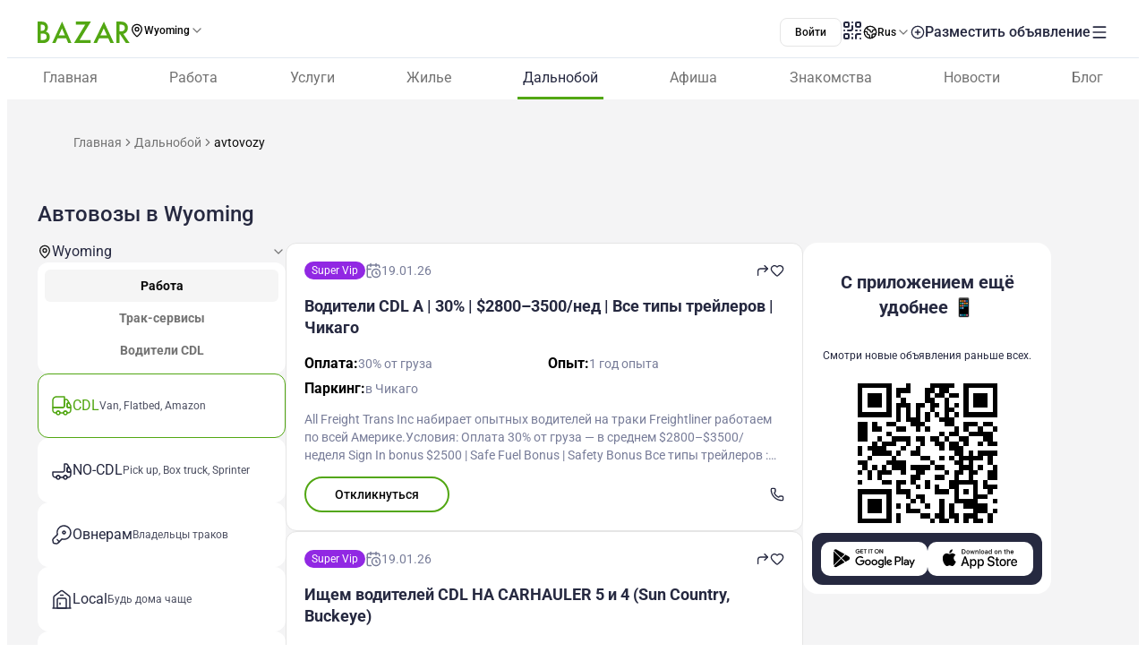

--- FILE ---
content_type: text/html;charset=utf-8
request_url: https://www.bazar.club/wyoming/cdl/avtovozy
body_size: 64765
content:
<!DOCTYPE html><html  lang="ru-RU"><head><style  data-primevue-style-id="layer-order">@layer reset,uno,primevue</style><meta charset="UTF-8">
<meta name="viewport" content="width=device-width, initial-scale=1">
<title>Автовозы в Wyoming - BAZAR.club</title>
<script src="https://accounts.google.com/gsi/client" async defer></script>
<style> @font-face { font-family: "Roboto fallback"; src: local("Noto Sans"); size-adjust: 93.8205%; ascent-override: 98.884%; descent-override: 26.0221%; line-gap-override: 0%; } @font-face { font-family: "Roboto fallback"; src: local("Arial"); size-adjust: 100.1106%; ascent-override: 92.6709%; descent-override: 24.3871%; line-gap-override: 0%; } @font-face { font-family: "Roboto fallback"; src: local("Helvetica Neue"); size-adjust: 98.8578%; ascent-override: 93.8453%; descent-override: 24.6961%; line-gap-override: 0%; } @font-face { font-family: "Roboto fallback"; src: local("Roboto"); size-adjust: 100%; ascent-override: 92.7734%; descent-override: 24.4141%; line-gap-override: 0%; } @font-face { font-family: "Roboto fallback"; src: local("Segoe UI"); size-adjust: 99.8896%; ascent-override: 92.8759%; descent-override: 24.441%; line-gap-override: 0%; } @font-face { font-family: "Roboto fallback"; src: local("BlinkMacSystemFont"); size-adjust: 107.4822%; ascent-override: 86.3152%; descent-override: 22.7145%; line-gap-override: 0%; } @font-face { font-family: "Roboto fallback"; src: local("Noto Sans"); size-adjust: 93.8205%; ascent-override: 98.884%; descent-override: 26.0221%; line-gap-override: 0%; } @font-face { font-family: "Roboto fallback"; src: local("Arial"); size-adjust: 100.1106%; ascent-override: 92.6709%; descent-override: 24.3871%; line-gap-override: 0%; } @font-face { font-family: "Roboto fallback"; src: local("Helvetica Neue"); size-adjust: 98.8578%; ascent-override: 93.8453%; descent-override: 24.6961%; line-gap-override: 0%; } @font-face { font-family: "Roboto fallback"; src: local("Roboto"); size-adjust: 100%; ascent-override: 92.7734%; descent-override: 24.4141%; line-gap-override: 0%; } @font-face { font-family: "Roboto fallback"; src: local("Segoe UI"); size-adjust: 99.8896%; ascent-override: 92.8759%; descent-override: 24.441%; line-gap-override: 0%; } @font-face { font-family: "Roboto fallback"; src: local("BlinkMacSystemFont"); size-adjust: 107.4822%; ascent-override: 86.3152%; descent-override: 22.7145%; line-gap-override: 0%; } @font-face { font-family: "Roboto fallback"; src: local("Noto Sans"); size-adjust: 93.8205%; ascent-override: 98.884%; descent-override: 26.0221%; line-gap-override: 0%; } @font-face { font-family: "Roboto fallback"; src: local("Arial"); size-adjust: 100.1106%; ascent-override: 92.6709%; descent-override: 24.3871%; line-gap-override: 0%; } @font-face { font-family: "Roboto fallback"; src: local("Helvetica Neue"); size-adjust: 98.8578%; ascent-override: 93.8453%; descent-override: 24.6961%; line-gap-override: 0%; } @font-face { font-family: "Roboto fallback"; src: local("Roboto"); size-adjust: 100%; ascent-override: 92.7734%; descent-override: 24.4141%; line-gap-override: 0%; } @font-face { font-family: "Roboto fallback"; src: local("Segoe UI"); size-adjust: 99.8896%; ascent-override: 92.8759%; descent-override: 24.441%; line-gap-override: 0%; } @font-face { font-family: "Roboto fallback"; src: local("BlinkMacSystemFont"); size-adjust: 107.4822%; ascent-override: 86.3152%; descent-override: 22.7145%; line-gap-override: 0%; } @font-face { font-family: "Roboto fallback"; src: local("Noto Sans"); size-adjust: 93.8205%; ascent-override: 98.884%; descent-override: 26.0221%; line-gap-override: 0%; } @font-face { font-family: "Roboto fallback"; src: local("Arial"); size-adjust: 100.1106%; ascent-override: 92.6709%; descent-override: 24.3871%; line-gap-override: 0%; } @font-face { font-family: "Roboto fallback"; src: local("Helvetica Neue"); size-adjust: 98.8578%; ascent-override: 93.8453%; descent-override: 24.6961%; line-gap-override: 0%; } @font-face { font-family: "Roboto fallback"; src: local("Roboto"); size-adjust: 100%; ascent-override: 92.7734%; descent-override: 24.4141%; line-gap-override: 0%; } @font-face { font-family: "Roboto fallback"; src: local("Segoe UI"); size-adjust: 99.8896%; ascent-override: 92.8759%; descent-override: 24.441%; line-gap-override: 0%; } @font-face { font-family: "Roboto fallback"; src: local("BlinkMacSystemFont"); size-adjust: 107.4822%; ascent-override: 86.3152%; descent-override: 22.7145%; line-gap-override: 0%; } @font-face { font-family: "Roboto fallback"; src: local("Noto Sans"); size-adjust: 93.8205%; ascent-override: 98.884%; descent-override: 26.0221%; line-gap-override: 0%; } @font-face { font-family: "Roboto fallback"; src: local("Arial"); size-adjust: 100.1106%; ascent-override: 92.6709%; descent-override: 24.3871%; line-gap-override: 0%; } @font-face { font-family: "Roboto fallback"; src: local("Helvetica Neue"); size-adjust: 98.8578%; ascent-override: 93.8453%; descent-override: 24.6961%; line-gap-override: 0%; } @font-face { font-family: "Roboto fallback"; src: local("Roboto"); size-adjust: 100%; ascent-override: 92.7734%; descent-override: 24.4141%; line-gap-override: 0%; } @font-face { font-family: "Roboto fallback"; src: local("Segoe UI"); size-adjust: 99.8896%; ascent-override: 92.8759%; descent-override: 24.441%; line-gap-override: 0%; } @font-face { font-family: "Roboto fallback"; src: local("BlinkMacSystemFont"); size-adjust: 107.4822%; ascent-override: 86.3152%; descent-override: 22.7145%; line-gap-override: 0%; } @font-face { font-family: "Roboto fallback"; src: local("Noto Sans"); size-adjust: 93.8205%; ascent-override: 98.884%; descent-override: 26.0221%; line-gap-override: 0%; } @font-face { font-family: "Roboto fallback"; src: local("Arial"); size-adjust: 100.1106%; ascent-override: 92.6709%; descent-override: 24.3871%; line-gap-override: 0%; } @font-face { font-family: "Roboto fallback"; src: local("Helvetica Neue"); size-adjust: 98.8578%; ascent-override: 93.8453%; descent-override: 24.6961%; line-gap-override: 0%; } @font-face { font-family: "Roboto fallback"; src: local("Roboto"); size-adjust: 100%; ascent-override: 92.7734%; descent-override: 24.4141%; line-gap-override: 0%; } @font-face { font-family: "Roboto fallback"; src: local("Segoe UI"); size-adjust: 99.8896%; ascent-override: 92.8759%; descent-override: 24.441%; line-gap-override: 0%; } @font-face { font-family: "Roboto fallback"; src: local("BlinkMacSystemFont"); size-adjust: 107.4822%; ascent-override: 86.3152%; descent-override: 22.7145%; line-gap-override: 0%; } @font-face { font-family: "Roboto fallback"; src: local("Noto Sans"); size-adjust: 93.8205%; ascent-override: 98.884%; descent-override: 26.0221%; line-gap-override: 0%; } @font-face { font-family: "Roboto fallback"; src: local("Arial"); size-adjust: 100.1106%; ascent-override: 92.6709%; descent-override: 24.3871%; line-gap-override: 0%; } @font-face { font-family: "Roboto fallback"; src: local("Helvetica Neue"); size-adjust: 98.8578%; ascent-override: 93.8453%; descent-override: 24.6961%; line-gap-override: 0%; } @font-face { font-family: "Roboto fallback"; src: local("Roboto"); size-adjust: 100%; ascent-override: 92.7734%; descent-override: 24.4141%; line-gap-override: 0%; } @font-face { font-family: "Roboto fallback"; src: local("Segoe UI"); size-adjust: 99.8896%; ascent-override: 92.8759%; descent-override: 24.441%; line-gap-override: 0%; } @font-face { font-family: "Roboto fallback"; src: local("BlinkMacSystemFont"); size-adjust: 107.4822%; ascent-override: 86.3152%; descent-override: 22.7145%; line-gap-override: 0%; } @font-face { font-family: "Roboto fallback"; src: local("Noto Sans"); size-adjust: 93.8205%; ascent-override: 98.884%; descent-override: 26.0221%; line-gap-override: 0%; } @font-face { font-family: "Roboto fallback"; src: local("Arial"); size-adjust: 100.1106%; ascent-override: 92.6709%; descent-override: 24.3871%; line-gap-override: 0%; } @font-face { font-family: "Roboto fallback"; src: local("Helvetica Neue"); size-adjust: 98.8578%; ascent-override: 93.8453%; descent-override: 24.6961%; line-gap-override: 0%; } @font-face { font-family: "Roboto fallback"; src: local("Roboto"); size-adjust: 100%; ascent-override: 92.7734%; descent-override: 24.4141%; line-gap-override: 0%; } @font-face { font-family: "Roboto fallback"; src: local("Segoe UI"); size-adjust: 99.8896%; ascent-override: 92.8759%; descent-override: 24.441%; line-gap-override: 0%; } @font-face { font-family: "Roboto fallback"; src: local("BlinkMacSystemFont"); size-adjust: 107.4822%; ascent-override: 86.3152%; descent-override: 22.7145%; line-gap-override: 0%; } @font-face { font-family: "Roboto fallback"; src: local("Noto Sans"); size-adjust: 93.8205%; ascent-override: 98.884%; descent-override: 26.0221%; line-gap-override: 0%; } @font-face { font-family: "Roboto fallback"; src: local("Arial"); size-adjust: 100.1106%; ascent-override: 92.6709%; descent-override: 24.3871%; line-gap-override: 0%; } @font-face { font-family: "Roboto fallback"; src: local("Helvetica Neue"); size-adjust: 98.8578%; ascent-override: 93.8453%; descent-override: 24.6961%; line-gap-override: 0%; } @font-face { font-family: "Roboto fallback"; src: local("Roboto"); size-adjust: 100%; ascent-override: 92.7734%; descent-override: 24.4141%; line-gap-override: 0%; } @font-face { font-family: "Roboto fallback"; src: local("Segoe UI"); size-adjust: 99.8896%; ascent-override: 92.8759%; descent-override: 24.441%; line-gap-override: 0%; } @font-face { font-family: "Roboto fallback"; src: local("BlinkMacSystemFont"); size-adjust: 107.4822%; ascent-override: 86.3152%; descent-override: 22.7145%; line-gap-override: 0%; } @font-face { font-family: "Roboto fallback"; src: local("Noto Sans"); size-adjust: 93.8205%; ascent-override: 98.884%; descent-override: 26.0221%; line-gap-override: 0%; } @font-face { font-family: "Roboto fallback"; src: local("Arial"); size-adjust: 100.1106%; ascent-override: 92.6709%; descent-override: 24.3871%; line-gap-override: 0%; } @font-face { font-family: "Roboto fallback"; src: local("Helvetica Neue"); size-adjust: 98.8578%; ascent-override: 93.8453%; descent-override: 24.6961%; line-gap-override: 0%; } @font-face { font-family: "Roboto fallback"; src: local("Roboto"); size-adjust: 100%; ascent-override: 92.7734%; descent-override: 24.4141%; line-gap-override: 0%; } @font-face { font-family: "Roboto fallback"; src: local("Segoe UI"); size-adjust: 99.8896%; ascent-override: 92.8759%; descent-override: 24.441%; line-gap-override: 0%; } @font-face { font-family: "Roboto fallback"; src: local("BlinkMacSystemFont"); size-adjust: 107.4822%; ascent-override: 86.3152%; descent-override: 22.7145%; line-gap-override: 0%; } </style>
<link rel="stylesheet" href="/_nuxt/entry.tZvb4XzG.css" crossorigin>
<link rel="stylesheet" href="/_nuxt/swiper-vue.CU3dLFJZ.css" crossorigin>
<link rel="stylesheet" href="/_nuxt/Footer.ugbOCBrC.css" crossorigin>
<link rel="stylesheet" href="/_nuxt/Select.BzdJNIiZ.css" crossorigin>
<link rel="stylesheet" href="/_nuxt/Slider.C7hhp2ov.css" crossorigin>
<link rel="stylesheet" href="/_nuxt/index.QQqRlRaV.css" crossorigin>
<link rel="stylesheet" href="/_nuxt/LocationSelect.XP12lMkl.css" crossorigin>
<link rel="stylesheet" href="/_nuxt/PostShareBlock.CpGFI9oh.css" crossorigin>
<link rel="stylesheet" href="/_nuxt/Title.SQ6xtr1y.css" crossorigin>
<link rel="stylesheet" href="/_nuxt/Content.BavwezdM.css" crossorigin>
<link rel="stylesheet" href="/_nuxt/ContactFormButton.DsKTIg8g.css" crossorigin>
<link rel="stylesheet" href="/_nuxt/Text.D6mHWm0G.css" crossorigin>
<link rel="stylesheet" href="/_nuxt/Description.Cp-ZT8pn.css" crossorigin>
<link rel="stylesheet" href="/_nuxt/Posts.CTzSBU9s.css" crossorigin>
<link rel="stylesheet" href="/_nuxt/FullScreen.BSTi9vhv.css" crossorigin>
<link rel="stylesheet" href="/_nuxt/CallAuthorPopup.CgdBppjk.css" crossorigin>
<link rel="stylesheet" href="/_nuxt/Seo.C5lpUvPg.css" crossorigin>
<link href="https://cdn.jsdelivr.net/npm/@statsig/js-client@3/build/statsig-js-client+session-replay+web-analytics.min.js?apikey=client-7pHkujhQOTacrHArChbo8dIbp4nUaX19SuHechGxEZ5" rel="preload" crossorigin="anonymous" referrerpolicy="no-referrer" fetchpriority="low" as="script">
<link href="https://appleid.cdn-apple.com/appleauth/static/jsapi/appleid/1/en_US/appleid.auth.js" rel="preload" crossorigin="anonymous" referrerpolicy="no-referrer" fetchpriority="low" as="script">
<link href="/scripts/clarity.js" rel="preload" fetchpriority="low" as="script">
<link href="/scripts/helpCrunch.js" rel="preload" fetchpriority="low" as="script">
<link href="/scripts/helpCrunch-2.js" rel="preload" fetchpriority="low" as="script">
<link href="/scripts/sputnik.js" rel="preload" fetchpriority="low" as="script">
<link href="/scripts/sputnik-2.js" rel="preload" fetchpriority="low" as="script">
<link href="/scripts/sputnik-3.js" rel="preload" fetchpriority="low" as="script">
<link rel="modulepreload" as="script" crossorigin href="/_nuxt/DywnrjJ4.js">
<link rel="modulepreload" as="script" crossorigin href="/_nuxt/BqX9Mh-x.js">
<link rel="modulepreload" as="script" crossorigin href="/_nuxt/Bva27huF.js">
<link rel="modulepreload" as="script" crossorigin href="/_nuxt/BsrtXFIq.js">
<link rel="modulepreload" as="script" crossorigin href="/_nuxt/D3o2xTQS.js">
<link rel="modulepreload" as="script" crossorigin href="/_nuxt/BMbO2dZh.js">
<link rel="modulepreload" as="script" crossorigin href="/_nuxt/DJsP7v3b.js">
<link rel="modulepreload" as="script" crossorigin href="/_nuxt/BAJB4CE7.js">
<link rel="modulepreload" as="script" crossorigin href="/_nuxt/Dsm9ZDwE.js">
<link rel="modulepreload" as="script" crossorigin href="/_nuxt/DJYGGEJX.js">
<link rel="modulepreload" as="script" crossorigin href="/_nuxt/DpzDYIMa.js">
<link rel="modulepreload" as="script" crossorigin href="/_nuxt/CkA-Jsre.js">
<link rel="modulepreload" as="script" crossorigin href="/_nuxt/BZw5hcto.js">
<link rel="modulepreload" as="script" crossorigin href="/_nuxt/Cwql6zv_.js">
<link rel="modulepreload" as="script" crossorigin href="/_nuxt/BttZlncV.js">
<link rel="modulepreload" as="script" crossorigin href="/_nuxt/6FcNb8NZ.js">
<link rel="modulepreload" as="script" crossorigin href="/_nuxt/CXB1USGF.js">
<link rel="modulepreload" as="script" crossorigin href="/_nuxt/q5c_6yy-.js">
<link rel="modulepreload" as="script" crossorigin href="/_nuxt/BabtniOk.js">
<link rel="modulepreload" as="script" crossorigin href="/_nuxt/DlT7Sb0E.js">
<link rel="modulepreload" as="script" crossorigin href="/_nuxt/B0czS_Z-.js">
<link rel="modulepreload" as="script" crossorigin href="/_nuxt/Dq6GnmZB.js">
<link rel="modulepreload" as="script" crossorigin href="/_nuxt/COvx9s6y.js">
<link rel="modulepreload" as="script" crossorigin href="/_nuxt/Cu8K_Vhy.js">
<link rel="modulepreload" as="script" crossorigin href="/_nuxt/FocMwlmn.js">
<link rel="modulepreload" as="script" crossorigin href="/_nuxt/BZwrooRP.js">
<link rel="modulepreload" as="script" crossorigin href="/_nuxt/C1tN3MJ6.js">
<link rel="modulepreload" as="script" crossorigin href="/_nuxt/DJLrXee_.js">
<link rel="modulepreload" as="script" crossorigin href="/_nuxt/CoIJh50r.js">
<link rel="modulepreload" as="script" crossorigin href="/_nuxt/BK_fpcym.js">
<link rel="modulepreload" as="script" crossorigin href="/_nuxt/itz2zIWd.js">
<link rel="modulepreload" as="script" crossorigin href="/_nuxt/DGhakf8_.js">
<link rel="modulepreload" as="script" crossorigin href="/_nuxt/C0cium-s.js">
<link rel="modulepreload" as="script" crossorigin href="/_nuxt/BB7fdrsJ.js">
<link rel="modulepreload" as="script" crossorigin href="/_nuxt/BQ0e8Exp.js">
<link rel="modulepreload" as="script" crossorigin href="/_nuxt/BKJ81Itv.js">
<link rel="modulepreload" as="script" crossorigin href="/_nuxt/B8oAaPv6.js">
<link rel="modulepreload" as="script" crossorigin href="/_nuxt/Cdc38jAi.js">
<link rel="modulepreload" as="script" crossorigin href="/_nuxt/CtuNJ7LT.js">
<link rel="modulepreload" as="script" crossorigin href="/_nuxt/48GtmLXd.js">
<link rel="modulepreload" as="script" crossorigin href="/_nuxt/DF5-Kigo.js">
<link rel="modulepreload" as="script" crossorigin href="/_nuxt/Dh31fZFi.js">
<link rel="modulepreload" as="script" crossorigin href="/_nuxt/CeuUU96t.js">
<link rel="modulepreload" as="script" crossorigin href="/_nuxt/dUhfMzfl.js">
<link rel="modulepreload" as="script" crossorigin href="/_nuxt/Bx1E6deb.js">
<link rel="modulepreload" as="script" crossorigin href="/_nuxt/CiiS4Wpy.js">
<link rel="modulepreload" as="script" crossorigin href="/_nuxt/DrpuYrbs.js">
<link rel="modulepreload" as="script" crossorigin href="/_nuxt/CNQvjgmA.js">
<link rel="modulepreload" as="script" crossorigin href="/_nuxt/DXN9-PzN.js">
<link rel="modulepreload" as="script" crossorigin href="/_nuxt/B5sWoEcS.js">
<link rel="modulepreload" as="script" crossorigin href="/_nuxt/DwHnCvRn.js">
<link rel="modulepreload" as="script" crossorigin href="/_nuxt/CCrsw2Ij.js">
<link rel="modulepreload" as="script" crossorigin href="/_nuxt/BiOhRs_g.js">
<link rel="modulepreload" as="script" crossorigin href="/_nuxt/9TgztoUk.js">
<link rel="modulepreload" as="script" crossorigin href="/_nuxt/Cw9ebf2J.js">
<link rel="modulepreload" as="script" crossorigin href="/_nuxt/CKR2LkBC.js">
<link rel="modulepreload" as="script" crossorigin href="/_nuxt/CtxgrLK4.js">
<link rel="modulepreload" as="script" crossorigin href="/_nuxt/BqCnAwsV.js">
<link rel="modulepreload" as="script" crossorigin href="/_nuxt/DpD7nops.js">
<link rel="modulepreload" as="script" crossorigin href="/_nuxt/ByNdfW5E.js">
<link rel="modulepreload" as="script" crossorigin href="/_nuxt/COPlfC41.js">
<link rel="modulepreload" as="script" crossorigin href="/_nuxt/PJjj43Ci.js">
<link rel="modulepreload" as="script" crossorigin href="/_nuxt/Bc9QE26w.js">
<link rel="modulepreload" as="script" crossorigin href="/_nuxt/E28PsveZ.js">
<link rel="modulepreload" as="script" crossorigin href="/_nuxt/CU2uvsyG.js">
<link rel="modulepreload" as="script" crossorigin href="/_nuxt/B4Bot91r.js">
<link rel="modulepreload" as="script" crossorigin href="/_nuxt/DJk9dCRe.js">
<link rel="modulepreload" as="script" crossorigin href="/_nuxt/CRjeT0QE.js">
<link rel="modulepreload" as="script" crossorigin href="/_nuxt/DvHk_DEt.js">
<link rel="modulepreload" as="script" crossorigin href="/_nuxt/DB3yZakm.js">
<link rel="modulepreload" as="script" crossorigin href="/_nuxt/DmKKeDrr.js">
<link rel="modulepreload" as="script" crossorigin href="/_nuxt/Cl6TDP9g.js">
<link rel="modulepreload" as="script" crossorigin href="/_nuxt/BBCrxl59.js">
<link rel="modulepreload" as="script" crossorigin href="/_nuxt/D2EJe2Zf.js">
<link rel="modulepreload" as="script" crossorigin href="/_nuxt/BewugT1U.js">
<link rel="modulepreload" as="script" crossorigin href="/_nuxt/DSJapKuN.js">
<link rel="modulepreload" as="script" crossorigin href="/_nuxt/Dzplbuoh.js">
<link rel="modulepreload" as="script" crossorigin href="/_nuxt/Dvwn3lvL.js">
<link rel="modulepreload" as="script" crossorigin href="/_nuxt/Bhr5Xv0q.js">
<link rel="modulepreload" as="script" crossorigin href="/_nuxt/pyr6YW_U.js">
<link rel="modulepreload" as="script" crossorigin href="/_nuxt/6geUyoQq.js">
<link rel="modulepreload" as="script" crossorigin href="/_nuxt/D0HO5p6F.js">
<link rel="modulepreload" as="script" crossorigin href="/_nuxt/D-Li_FQ7.js">
<link rel="modulepreload" as="script" crossorigin href="/_nuxt/DSo1zZoo.js">
<link rel="modulepreload" as="script" crossorigin href="/_nuxt/Dd0F2ECS.js">
<link rel="modulepreload" as="script" crossorigin href="/_nuxt/00M80wQG.js">
<link rel="preload" as="fetch" fetchpriority="low" crossorigin="anonymous" href="/_nuxt/builds/meta/9fe777bf-2a2a-4829-b0ed-e3f49502a378.json">
<link rel="prefetch" as="image" type="image/svg+xml" href="/_nuxt/app-qr-code.Dr5OYLFf.svg">
<link rel="prefetch" as="image" type="image/webp" href="/_nuxt/GooglePlay.uD3mgZaT.webp">
<link rel="prefetch" as="image" type="image/webp" href="/_nuxt/AppStore.DBG958zk.webp">
<link rel="prefetch" as="image" type="image/svg+xml" href="/_nuxt/primeicons.BubJZjaf.svg">
<link rel="prefetch" as="script" crossorigin href="/_nuxt/D7rtZUDn.js">
<link rel="prefetch" as="script" crossorigin href="/_nuxt/D6whA9OQ.js">
<link rel="prefetch" as="script" crossorigin href="/_nuxt/CaU9rPXU.js">
<link rel="prefetch" as="script" crossorigin href="/_nuxt/CF2tWlaI.js">
<link rel="prefetch" as="script" crossorigin href="/_nuxt/CeWvnvCc.js">
<link rel="prefetch" as="script" crossorigin href="/_nuxt/DgdbZNjS.js">
<link rel="prefetch" as="script" crossorigin href="/_nuxt/D67jAvVi.js">
<link rel="prefetch" as="script" crossorigin href="/_nuxt/vGZB_6-t.js">
<link rel="prefetch" as="script" crossorigin href="/_nuxt/CW-QtHvV.js">
<link rel="prefetch" as="script" crossorigin href="/_nuxt/7vTMScGc.js">
<link rel="prefetch" as="script" crossorigin href="/_nuxt/CMNxLLr7.js">
<link rel="prefetch" as="script" crossorigin href="/_nuxt/CrSTnfWo.js">
<link rel="prefetch" as="script" crossorigin href="/_nuxt/_-4_hxJc.js">
<link rel="prefetch" as="script" crossorigin href="/_nuxt/ClL3N-cN.js">
<link rel="prefetch" as="script" crossorigin href="/_nuxt/CAWwIzMw.js">
<link rel="prefetch" as="script" crossorigin href="/_nuxt/B7QQiOvp.js">
<link rel="prefetch" as="script" crossorigin href="/_nuxt/bcwDIW9A.js">
<link rel="prefetch" as="script" crossorigin href="/_nuxt/DEF3FYAJ.js">
<link rel="prefetch" as="script" crossorigin href="/_nuxt/8AkMGNag.js">
<link rel="prefetch" as="script" crossorigin href="/_nuxt/CMV4-2pU.js">
<link rel="prefetch" as="style" crossorigin href="/_nuxt/auth.BaS4hE77.css">
<link rel="prefetch" as="script" crossorigin href="/_nuxt/CBdYhugh.js">
<link rel="prefetch" as="script" crossorigin href="/_nuxt/BOF7-fIi.js">
<link rel="prefetch" as="script" crossorigin href="/_nuxt/DTCkggC0.js">
<link rel="prefetch" as="script" crossorigin href="/_nuxt/CfxdeYj1.js">
<link rel="prefetch" as="script" crossorigin href="/_nuxt/Bhun055T.js">
<link rel="prefetch" as="script" crossorigin href="/_nuxt/B7IfP0sZ.js">
<link rel="prefetch" as="script" crossorigin href="/_nuxt/CQ_dfCK5.js">
<link rel="prefetch" as="script" crossorigin href="/_nuxt/kv4dk5BY.js">
<link rel="prefetch" as="script" crossorigin href="/_nuxt/BaitmEc5.js">
<link rel="prefetch" as="script" crossorigin href="/_nuxt/CtTfAFIF.js">
<link rel="prefetch" as="image" type="image/svg+xml" href="/_nuxt/header-qr-app.BYE6ZqBz.svg">
<link rel="prefetch" as="image" type="image/svg+xml" href="/_nuxt/GooglePlay-white.CgxrYepW.svg">
<link rel="prefetch" as="image" type="image/svg+xml" href="/_nuxt/AppStore.BkPfIVAT.svg">
<link rel="prefetch" as="image" type="image/svg+xml" href="/_nuxt/listings-qr-app.vS-6Aw50.svg">
<link rel="prefetch" as="image" type="image/svg+xml" href="/_nuxt/GooglePlay-black.DxFH190H.svg">
<link rel="prefetch" as="image" type="image/svg+xml" href="/_nuxt/AppStore-black.CSLfeF_w.svg">
<meta name="apple-mobile-web-app-status-bar-style" content="black-translucent">
<script>!function(f,b,e,v,n,t,s)
                      {if(f.fbq)return;n=f.fbq=function(){n.callMethod?
                      n.callMethod.apply(n,arguments):n.queue.push(arguments)};
                      if(!f._fbq)f._fbq=n;n.push=n;n.loaded=!0;n.version='2.0';
                      n.queue=[];t=b.createElement(e);t.async=!0;
                      t.src=v;s=b.getElementsByTagName(e)[0];
                      s.parentNode.insertBefore(t,s)}(window, document,'script',
                      'https://connect.facebook.net/en_US/fbevents.js');
                      fbq('init', '722902543576698');
                      fbq('track', 'PageView');</script>
<noscript><img height="1" width="1" style="display:none"
                src="https://www.facebook.com/tr?id=722902543576698&ev=PageView&noscript=1"
                /></noscript>
<meta property="og:site_name" content="Bazar.club">
<meta property="og:image" content="https://bazar.club/open-graf-logo.jpg">
<script type="application/ld+json">[{"@context":"https://schema.org","@type":"WebSite","url":"https://bazar.club","potentialAction":{"@type":"SearchAction","target":{"@type":"EntryPoint","urlTemplate":"?posts-upload%5Bquery%5D={search_term_string}"},"query-input":"required name=search_term_string"}}]</script>
<link rel="alternate" hreflang="ru" href="https://bazar.club/wyoming/cdl/avtovozy" data-hid="alternative-ru">
<link rel="alternate" hreflang="uk" href="https://bazar.club/ua/wyoming/cdl/avtovozy" data-hid="alternative-ua">
<link rel="alternate" hreflang="en" href="/en/wyoming/cdl/avtovozy" data-hid="alternative-en">
<link rel="alternate" hreflang="pl" href="https://bazar.club/pl/wyoming/cdl/avtovozy" data-hid="alternative-pl">
<link rel="alternate" hreflang="x-default" href="https://bazar.club/wyoming/cdl/avtovozy" data-hid="alternative-x-default">
<link rel="canonical" href="https://www.bazar.club/wyoming/cdl/avtovozy" data-hid="canonical">
<link rel="icon" type="image/x-icon" href="/favicon.ico">
<meta name="description" content="Работа дальнобойщиком в Wyoming для Автовозы. Большой каталог вакансий для украинцев ✔️трак драйверов сша ✔️водителей легковой техники ✔️водителей CDL класс A">
<script type="application/ld+json" data-hid="Breadcrumbs">{"@context":"https://schema.org","@type":"BreadcrumbList","itemListElement":[{"@type":"ListItem","position":1,"name":"Главная","item":"/"},{"@type":"ListItem","position":2,"name":"Дальнобой","item":"/wyoming/cdl"},{"@type":"ListItem","position":3,"name":"avtovozy"}]}</script>
<script type="module" src="/_nuxt/DywnrjJ4.js" crossorigin></script><style type="text/css" data-primevue-style-id="base" >.p-hidden-accessible{border:0;clip:rect(0 0 0 0);height:1px;margin:-1px;overflow:hidden;padding:0;position:absolute;width:1px;}.p-hidden-accessible input,.p-hidden-accessible select{transform:scale(0);}.p-overflow-hidden{overflow:hidden;padding-right:var(--p-scrollbar-width);}</style><style type="text/css" data-primevue-style-id="global-style" >*,::before,::after{box-sizing:border-box;}.p-connected-overlay{opacity:0;transform:scaleY(0.8);transition:transform 0.12s cubic-bezier(0,0,0.2,1),opacity 0.12s cubic-bezier(0,0,0.2,1);}.p-connected-overlay-visible{opacity:1;transform:scaleY(1);}.p-connected-overlay-hidden{opacity:0;transform:scaleY(1);transition:opacity 0.1s linear;}.p-connected-overlay-enter-from{opacity:0;transform:scaleY(0.8);}.p-connected-overlay-leave-to{opacity:0;}.p-connected-overlay-enter-active{transition:transform 0.12s cubic-bezier(0,0,0.2,1),opacity 0.12s cubic-bezier(0,0,0.2,1);}.p-connected-overlay-leave-active{transition:opacity 0.1s linear;}.p-toggleable-content-enter-from,.p-toggleable-content-leave-to{max-height:0;}.p-toggleable-content-enter-to,.p-toggleable-content-leave-from{max-height:1000px;}.p-toggleable-content-leave-active{overflow:hidden;transition:max-height 0.45s cubic-bezier(0,1,0,1);}.p-toggleable-content-enter-active{overflow:hidden;transition:max-height 1s ease-in-out;}.p-disabled,.p-disabled *{cursor:default;pointer-events:none;user-select:none;}.p-disabled,.p-component:disabled{opacity:var(--p-disabled-opacity);}.pi{font-size:var(--p-icon-size);}.p-icon{width:var(--p-icon-size);height:var(--p-icon-size);}.p-overlay-mask{background:var(--p-mask-background);color:var(--p-mask-color);position:fixed;top:0;left:0;width:100%;height:100%;}.p-overlay-mask-enter{animation:p-overlay-mask-enter-animation var(--p-mask-transition-duration) forwards;}.p-overlay-mask-leave{animation:p-overlay-mask-leave-animation var(--p-mask-transition-duration) forwards;}@keyframes p-overlay-mask-enter-animation{from{background:transparent;}to{background:var(--p-mask-background);}}@keyframes p-overlay-mask-leave-animation{from{background:var(--p-mask-background);}to{background:transparent;}}</style><style type="text/css" data-primevue-style-id="checkbox-style" >.p-checkbox{position:relative;display:inline-flex;user-select:none;vertical-align:bottom;width:var(--p-checkbox-width);height:var(--p-checkbox-height);}.p-checkbox-input{cursor:pointer;appearance:none;position:absolute;inset-block-start:0;inset-inline-start:0;width:100%;height:100%;padding:0;margin:0;opacity:0;z-index:1;outline:0 none;border:1px solid transparent;border-radius:var(--p-checkbox-border-radius);}.p-checkbox-box{display:flex;justify-content:center;align-items:center;border-radius:var(--p-checkbox-border-radius);border:1px solid var(--p-checkbox-border-color);background:var(--p-checkbox-background);width:var(--p-checkbox-width);height:var(--p-checkbox-height);transition:background var(--p-checkbox-transition-duration),color var(--p-checkbox-transition-duration),border-color var(--p-checkbox-transition-duration),box-shadow var(--p-checkbox-transition-duration),outline-color var(--p-checkbox-transition-duration);outline-color:transparent;box-shadow:var(--p-checkbox-shadow);}.p-checkbox-icon{transition-duration:var(--p-checkbox-transition-duration);color:var(--p-checkbox-icon-color);font-size:var(--p-checkbox-icon-size);width:var(--p-checkbox-icon-size);height:var(--p-checkbox-icon-size);}.p-checkbox:not(.p-disabled):has(.p-checkbox-input:hover) .p-checkbox-box{border-color:var(--p-checkbox-hover-border-color);}.p-checkbox-checked .p-checkbox-box{border-color:var(--p-checkbox-checked-border-color);background:var(--p-checkbox-checked-background);}.p-checkbox-checked .p-checkbox-icon{color:var(--p-checkbox-icon-checked-color);}.p-checkbox-checked:not(.p-disabled):has(.p-checkbox-input:hover) .p-checkbox-box{background:var(--p-checkbox-checked-hover-background);border-color:var(--p-checkbox-checked-hover-border-color);}.p-checkbox-checked:not(.p-disabled):has(.p-checkbox-input:hover) .p-checkbox-icon{color:var(--p-checkbox-icon-checked-hover-color);}.p-checkbox:not(.p-disabled):has(.p-checkbox-input:focus-visible) .p-checkbox-box{border-color:var(--p-checkbox-focus-border-color);box-shadow:var(--p-checkbox-focus-ring-shadow);outline:var(--p-checkbox-focus-ring-width) var(--p-checkbox-focus-ring-style) var(--p-checkbox-focus-ring-color);outline-offset:var(--p-checkbox-focus-ring-offset);}.p-checkbox-checked:not(.p-disabled):has(.p-checkbox-input:focus-visible) .p-checkbox-box{border-color:var(--p-checkbox-checked-focus-border-color);}.p-checkbox.p-invalid > .p-checkbox-box{border-color:var(--p-checkbox-invalid-border-color);}.p-checkbox.p-variant-filled .p-checkbox-box{background:var(--p-checkbox-filled-background);}.p-checkbox-checked.p-variant-filled .p-checkbox-box{background:var(--p-checkbox-checked-background);}.p-checkbox-checked.p-variant-filled:not(.p-disabled):has(.p-checkbox-input:hover) .p-checkbox-box{background:var(--p-checkbox-checked-hover-background);}.p-checkbox.p-disabled{opacity:1;}.p-checkbox.p-disabled .p-checkbox-box{background:var(--p-checkbox-disabled-background);border-color:var(--p-checkbox-checked-disabled-border-color);}.p-checkbox.p-disabled .p-checkbox-box .p-checkbox-icon{color:var(--p-checkbox-icon-disabled-color);}.p-checkbox-sm,.p-checkbox-sm .p-checkbox-box{width:var(--p-checkbox-sm-width);height:var(--p-checkbox-sm-height);}.p-checkbox-sm .p-checkbox-icon{font-size:var(--p-checkbox-icon-sm-size);width:var(--p-checkbox-icon-sm-size);height:var(--p-checkbox-icon-sm-size);}.p-checkbox-lg,.p-checkbox-lg .p-checkbox-box{width:var(--p-checkbox-lg-width);height:var(--p-checkbox-lg-height);}.p-checkbox-lg .p-checkbox-icon{font-size:var(--p-checkbox-icon-lg-size);width:var(--p-checkbox-icon-lg-size);height:var(--p-checkbox-icon-lg-size);}</style><style type="text/css" data-primevue-style-id="datepicker-style" >.p-datepicker{display:inline-flex;max-width:100%;}.p-datepicker-input{flex:1 1 auto;width:1%;}.p-datepicker:has(.p-datepicker-dropdown) .p-datepicker-input{border-start-end-radius:0;border-end-end-radius:0;}.p-datepicker-dropdown{cursor:pointer;display:inline-flex;user-select:none;align-items:center;justify-content:center;overflow:hidden;position:relative;width:var(--p-datepicker-dropdown-width);border-start-end-radius:var(--p-datepicker-dropdown-border-radius);border-end-end-radius:var(--p-datepicker-dropdown-border-radius);background:var(--p-datepicker-dropdown-background);border:1px solid var(--p-datepicker-dropdown-border-color);border-inline-start:0 none;color:var(--p-datepicker-dropdown-color);transition:background var(--p-datepicker-transition-duration),color var(--p-datepicker-transition-duration),border-color var(--p-datepicker-transition-duration),outline-color var(--p-datepicker-transition-duration);outline-color:transparent;}.p-datepicker-dropdown:not(:disabled):hover{background:var(--p-datepicker-dropdown-hover-background);border-color:var(--p-datepicker-dropdown-hover-border-color);color:var(--p-datepicker-dropdown-hover-color);}.p-datepicker-dropdown:not(:disabled):active{background:var(--p-datepicker-dropdown-active-background);border-color:var(--p-datepicker-dropdown-active-border-color);color:var(--p-datepicker-dropdown-active-color);}.p-datepicker-dropdown:focus-visible{box-shadow:var(--p-datepicker-dropdown-focus-ring-shadow);outline:var(--p-datepicker-dropdown-focus-ring-width) var(--p-datepicker-dropdown-focus-ring-style) var(--p-datepicker-dropdown-focus-ring-color);outline-offset:var(--p-datepicker-dropdown-focus-ring-offset);}.p-datepicker:has(.p-datepicker-input-icon-container){position:relative;}.p-datepicker:has(.p-datepicker-input-icon-container) .p-datepicker-input{padding-inline-end:calc((var(--p-form-field-padding-x) * 2) + var(--p-icon-size));}.p-datepicker-input-icon-container{cursor:pointer;position:absolute;top:50%;inset-inline-end:var(--p-form-field-padding-x);margin-block-start:calc(-1 * (var(--p-icon-size) / 2));color:var(--p-datepicker-input-icon-color);line-height:1;}.p-datepicker-fluid{display:flex;}.p-datepicker-fluid .p-datepicker-input{width:1%;}.p-datepicker .p-datepicker-panel{min-width:100%;}.p-datepicker-panel{width:auto;padding:var(--p-datepicker-panel-padding);background:var(--p-datepicker-panel-background);color:var(--p-datepicker-panel-color);border:1px solid var(--p-datepicker-panel-border-color);border-radius:var(--p-datepicker-panel-border-radius);box-shadow:var(--p-datepicker-panel-shadow);}.p-datepicker-panel-inline{display:inline-block;overflow-x:auto;box-shadow:none;}.p-datepicker-header{display:flex;align-items:center;justify-content:space-between;padding:var(--p-datepicker-header-padding);background:var(--p-datepicker-header-background);color:var(--p-datepicker-header-color);border-block-end:1px solid var(--p-datepicker-header-border-color);}.p-datepicker-next-button:dir(rtl){order:-1;}.p-datepicker-prev-button:dir(rtl){order:1;}.p-datepicker-title{display:flex;align-items:center;justify-content:space-between;gap:var(--p-datepicker-title-gap);font-weight:var(--p-datepicker-title-font-weight);}.p-datepicker-select-year,.p-datepicker-select-month{border:none;background:transparent;margin:0;cursor:pointer;font-weight:inherit;transition:background var(--p-datepicker-transition-duration),color var(--p-datepicker-transition-duration),border-color var(--p-datepicker-transition-duration),outline-color var(--p-datepicker-transition-duration),box-shadow var(--p-datepicker-transition-duration);}.p-datepicker-select-month{padding:var(--p-datepicker-select-month-padding);color:var(--p-datepicker-select-month-color);border-radius:var(--p-datepicker-select-month-border-radius);}.p-datepicker-select-year{padding:var(--p-datepicker-select-year-padding);color:var(--p-datepicker-select-year-color);border-radius:var(--p-datepicker-select-year-border-radius);}.p-datepicker-select-month:enabled:hover{background:var(--p-datepicker-select-month-hover-background);color:var(--p-datepicker-select-month-hover-color);}.p-datepicker-select-year:enabled:hover{background:var(--p-datepicker-select-year-hover-background);color:var(--p-datepicker-select-year-hover-color);}.p-datepicker-select-month:focus-visible,.p-datepicker-select-year:focus-visible{box-shadow:var(--p-datepicker-date-focus-ring-shadow);outline:var(--p-datepicker-date-focus-ring-width) var(--p-datepicker-date-focus-ring-style) var(--p-datepicker-date-focus-ring-color);outline-offset:var(--p-datepicker-date-focus-ring-offset);}.p-datepicker-calendar-container{display:flex;}.p-datepicker-calendar-container .p-datepicker-calendar{flex:1 1 auto;border-inline-start:1px solid var(--p-datepicker-group-border-color);padding-inline-end:var(--p-datepicker-group-gap);padding-inline-start:var(--p-datepicker-group-gap);}.p-datepicker-calendar-container .p-datepicker-calendar:first-child{padding-inline-start:0;border-inline-start:0 none;}.p-datepicker-calendar-container .p-datepicker-calendar:last-child{padding-inline-end:0;}.p-datepicker-day-view{width:100%;border-collapse:collapse;font-size:1rem;margin:var(--p-datepicker-day-view-margin);}.p-datepicker-weekday-cell{padding:var(--p-datepicker-week-day-padding);}.p-datepicker-weekday{font-weight:var(--p-datepicker-week-day-font-weight);color:var(--p-datepicker-week-day-color);}.p-datepicker-day-cell{padding:var(--p-datepicker-date-padding);}.p-datepicker-day{display:flex;justify-content:center;align-items:center;cursor:pointer;margin:0 auto;overflow:hidden;position:relative;width:var(--p-datepicker-date-width);height:var(--p-datepicker-date-height);border-radius:var(--p-datepicker-date-border-radius);transition:background var(--p-datepicker-transition-duration),color var(--p-datepicker-transition-duration),border-color var(--p-datepicker-transition-duration),box-shadow var(--p-datepicker-transition-duration),outline-color var(--p-datepicker-transition-duration);border:1px solid transparent;outline-color:transparent;color:var(--p-datepicker-date-color);}.p-datepicker-day:not(.p-datepicker-day-selected):not(.p-disabled):hover{background:var(--p-datepicker-date-hover-background);color:var(--p-datepicker-date-hover-color);}.p-datepicker-day:focus-visible{box-shadow:var(--p-datepicker-date-focus-ring-shadow);outline:var(--p-datepicker-date-focus-ring-width) var(--p-datepicker-date-focus-ring-style) var(--p-datepicker-date-focus-ring-color);outline-offset:var(--p-datepicker-date-focus-ring-offset);}.p-datepicker-day-selected{background:var(--p-datepicker-date-selected-background);color:var(--p-datepicker-date-selected-color);}.p-datepicker-day-selected-range{background:var(--p-datepicker-date-range-selected-background);color:var(--p-datepicker-date-range-selected-color);}.p-datepicker-today > .p-datepicker-day{background:var(--p-datepicker-today-background);color:var(--p-datepicker-today-color);}.p-datepicker-today > .p-datepicker-day-selected{background:var(--p-datepicker-date-selected-background);color:var(--p-datepicker-date-selected-color);}.p-datepicker-today > .p-datepicker-day-selected-range{background:var(--p-datepicker-date-range-selected-background);color:var(--p-datepicker-date-range-selected-color);}.p-datepicker-weeknumber{text-align:center;}.p-datepicker-month-view{margin:var(--p-datepicker-month-view-margin);}.p-datepicker-month{width:33.3%;display:inline-flex;align-items:center;justify-content:center;cursor:pointer;overflow:hidden;position:relative;padding:var(--p-datepicker-month-padding);transition:background var(--p-datepicker-transition-duration),color var(--p-datepicker-transition-duration),border-color var(--p-datepicker-transition-duration),box-shadow var(--p-datepicker-transition-duration),outline-color var(--p-datepicker-transition-duration);border-radius:var(--p-datepicker-month-border-radius);outline-color:transparent;color:var(--p-datepicker-date-color);}.p-datepicker-month:not(.p-disabled):not(.p-datepicker-month-selected):hover{color:var(--p-datepicker-date-hover-color);background:var(--p-datepicker-date-hover-background);}.p-datepicker-month-selected{color:var(--p-datepicker-date-selected-color);background:var(--p-datepicker-date-selected-background);}.p-datepicker-month:not(.p-disabled):focus-visible{box-shadow:var(--p-datepicker-date-focus-ring-shadow);outline:var(--p-datepicker-date-focus-ring-width) var(--p-datepicker-date-focus-ring-style) var(--p-datepicker-date-focus-ring-color);outline-offset:var(--p-datepicker-date-focus-ring-offset);}.p-datepicker-year-view{margin:var(--p-datepicker-year-view-margin);}.p-datepicker-year{width:50%;display:inline-flex;align-items:center;justify-content:center;cursor:pointer;overflow:hidden;position:relative;padding:var(--p-datepicker-year-padding);transition:background var(--p-datepicker-transition-duration),color var(--p-datepicker-transition-duration),border-color var(--p-datepicker-transition-duration),box-shadow var(--p-datepicker-transition-duration),outline-color var(--p-datepicker-transition-duration);border-radius:var(--p-datepicker-year-border-radius);outline-color:transparent;color:var(--p-datepicker-date-color);}.p-datepicker-year:not(.p-disabled):not(.p-datepicker-year-selected):hover{color:var(--p-datepicker-date-hover-color);background:var(--p-datepicker-date-hover-background);}.p-datepicker-year-selected{color:var(--p-datepicker-date-selected-color);background:var(--p-datepicker-date-selected-background);}.p-datepicker-year:not(.p-disabled):focus-visible{box-shadow:var(--p-datepicker-date-focus-ring-shadow);outline:var(--p-datepicker-date-focus-ring-width) var(--p-datepicker-date-focus-ring-style) var(--p-datepicker-date-focus-ring-color);outline-offset:var(--p-datepicker-date-focus-ring-offset);}.p-datepicker-buttonbar{display:flex;justify-content:space-between;align-items:center;padding:var(--p-datepicker-buttonbar-padding);border-block-start:1px solid var(--p-datepicker-buttonbar-border-color);}.p-datepicker-buttonbar .p-button{width:auto;}.p-datepicker-time-picker{display:flex;justify-content:center;align-items:center;border-block-start:1px solid var(--p-datepicker-time-picker-border-color);padding:0;gap:var(--p-datepicker-time-picker-gap);}.p-datepicker-calendar-container + .p-datepicker-time-picker{padding:var(--p-datepicker-time-picker-padding);}.p-datepicker-time-picker > div{display:flex;align-items:center;flex-direction:column;gap:var(--p-datepicker-time-picker-button-gap);}.p-datepicker-time-picker span{font-size:1rem;}.p-datepicker-timeonly .p-datepicker-time-picker{border-block-start:0 none;}.p-datepicker:has(.p-inputtext-sm) .p-datepicker-dropdown{width:var(--p-datepicker-dropdown-sm-width);}.p-datepicker:has(.p-inputtext-sm) .p-datepicker-dropdown .p-icon,.p-datepicker:has(.p-inputtext-sm) .p-datepicker-input-icon{font-size:var(--p-form-field-sm-font-size);width:var(--p-form-field-sm-font-size);height:var(--p-form-field-sm-font-size);}.p-datepicker:has(.p-inputtext-lg) .p-datepicker-dropdown{width:var(--p-datepicker-dropdown-lg-width);}.p-datepicker:has(.p-inputtext-lg) .p-datepicker-dropdown .p-icon,.p-datepicker:has(.p-inputtext-lg) .p-datepicker-input-icon{font-size:var(--p-form-field-lg-font-size);width:var(--p-form-field-lg-font-size);height:var(--p-form-field-lg-font-size);}</style><style type="text/css" data-primevue-style-id="floatlabel-style" >.p-floatlabel{display:block;position:relative;}.p-floatlabel label{position:absolute;pointer-events:none;top:50%;transform:translateY(-50%);transition-property:all;transition-timing-function:ease;line-height:1;font-weight:var(--p-floatlabel-font-weight);inset-inline-start:var(--p-floatlabel-position-x);color:var(--p-floatlabel-color);transition-duration:var(--p-floatlabel-transition-duration);}.p-floatlabel:has(.p-textarea) label{top:var(--p-floatlabel-position-y);transform:translateY(0);}.p-floatlabel:has(.p-inputicon:first-child) label{inset-inline-start:calc((var(--p-form-field-padding-x) * 2) + var(--p-icon-size));}.p-floatlabel:has(.p-invalid) label{color:var(--p-floatlabel-invalid-color);}.p-floatlabel:has(input:focus) label,.p-floatlabel:has(input.p-filled) label,.p-floatlabel:has(input:-webkit-autofill) label,.p-floatlabel:has(textarea:focus) label,.p-floatlabel:has(textarea.p-filled) label,.p-floatlabel:has(.p-inputwrapper-focus) label,.p-floatlabel:has(.p-inputwrapper-filled) label{top:var(--p-floatlabel-over-active-top);transform:translateY(0);font-size:var(--p-floatlabel-active-font-size);font-weight:var(--p-floatlabel-label-active-font-weight);}.p-floatlabel:has(input.p-filled) label,.p-floatlabel:has(textarea.p-filled) label,.p-floatlabel:has(.p-inputwrapper-filled) label{color:var(--p-floatlabel-active-color);}.p-floatlabel:has(input:focus) label,.p-floatlabel:has(input:-webkit-autofill) label,.p-floatlabel:has(textarea:focus) label,.p-floatlabel:has(.p-inputwrapper-focus) label{color:var(--p-floatlabel-focus-color);}.p-floatlabel-in .p-inputtext,.p-floatlabel-in .p-textarea,.p-floatlabel-in .p-select-label,.p-floatlabel-in .p-multiselect-label,.p-floatlabel-in .p-autocomplete-input-multiple,.p-floatlabel-in .p-cascadeselect-label,.p-floatlabel-in .p-treeselect-label{padding-block-start:var(--p-floatlabel-in-input-padding-top);padding-block-end:var(--p-floatlabel-in-input-padding-bottom);}.p-floatlabel-in:has(input:focus) label,.p-floatlabel-in:has(input.p-filled) label,.p-floatlabel-in:has(input:-webkit-autofill) label,.p-floatlabel-in:has(textarea:focus) label,.p-floatlabel-in:has(textarea.p-filled) label,.p-floatlabel-in:has(.p-inputwrapper-focus) label,.p-floatlabel-in:has(.p-inputwrapper-filled) label{top:var(--p-floatlabel-in-active-top);}.p-floatlabel-on:has(input:focus) label,.p-floatlabel-on:has(input.p-filled) label,.p-floatlabel-on:has(input:-webkit-autofill) label,.p-floatlabel-on:has(textarea:focus) label,.p-floatlabel-on:has(textarea.p-filled) label,.p-floatlabel-on:has(.p-inputwrapper-focus) label,.p-floatlabel-on:has(.p-inputwrapper-filled) label{top:0;transform:translateY(-50%);border-radius:var(--p-floatlabel-on-border-radius);background:var(--p-floatlabel-on-active-background);padding:var(--p-floatlabel-on-active-padding);}</style><style type="text/css" data-primevue-style-id="iconfield-style" >.p-iconfield{position:relative;}.p-inputicon{position:absolute;top:50%;margin-top:calc(-1 * (var(--p-icon-size) / 2));color:var(--p-iconfield-icon-color);line-height:1;}.p-iconfield .p-inputicon:first-child{inset-inline-start:var(--p-form-field-padding-x);}.p-iconfield .p-inputicon:last-child{inset-inline-end:var(--p-form-field-padding-x);}.p-iconfield .p-inputtext:not(:first-child){padding-inline-start:calc((var(--p-form-field-padding-x) * 2) + var(--p-icon-size));}.p-iconfield .p-inputtext:not(:last-child){padding-inline-end:calc((var(--p-form-field-padding-x) * 2) + var(--p-icon-size));}.p-iconfield:has(.p-inputfield-sm) .p-inputicon{font-size:var(--p-form-field-sm-font-size);width:var(--p-form-field-sm-font-size);height:var(--p-form-field-sm-font-size);margin-top:calc(-1 * (var(--p-form-field-sm-font-size) / 2));}.p-iconfield:has(.p-inputfield-lg) .p-inputicon{font-size:var(--p-form-field-lg-font-size);width:var(--p-form-field-lg-font-size);height:var(--p-form-field-lg-font-size);margin-top:calc(-1 * (var(--p-form-field-lg-font-size) / 2));}</style><style type="text/css" data-primevue-style-id="inputnumber-style" >.p-inputnumber{display:inline-flex;position:relative;}.p-inputnumber-button{display:flex;align-items:center;justify-content:center;flex:0 0 auto;cursor:pointer;background:var(--p-inputnumber-button-background);color:var(--p-inputnumber-button-color);width:var(--p-inputnumber-button-width);transition:background var(--p-inputnumber-transition-duration),color var(--p-inputnumber-transition-duration),border-color var(--p-inputnumber-transition-duration),outline-color var(--p-inputnumber-transition-duration);}.p-inputnumber-button:hover{background:var(--p-inputnumber-button-hover-background);color:var(--p-inputnumber-button-hover-color);}.p-inputnumber-button:active{background:var(--p-inputnumber-button-active-background);color:var(--p-inputnumber-button-active-color);}.p-inputnumber-stacked .p-inputnumber-button{position:relative;border:0 none;}.p-inputnumber-stacked .p-inputnumber-button-group{display:flex;flex-direction:column;position:absolute;inset-block-start:1px;inset-inline-end:1px;height:calc(100% - 2px);z-index:1;}.p-inputnumber-stacked .p-inputnumber-increment-button{padding:0;border-start-end-radius:calc(var(--p-inputnumber-button-border-radius) - 1px);}.p-inputnumber-stacked .p-inputnumber-decrement-button{padding:0;border-end-end-radius:calc(var(--p-inputnumber-button-border-radius) - 1px);}.p-inputnumber-stacked .p-inputnumber-button{flex:1 1 auto;border:0 none;}.p-inputnumber-horizontal .p-inputnumber-button{border:1px solid var(--p-inputnumber-button-border-color);}.p-inputnumber-horizontal .p-inputnumber-button:hover{border-color:var(--p-inputnumber-button-hover-border-color);}.p-inputnumber-horizontal .p-inputnumber-button:active{border-color:var(--p-inputnumber-button-active-border-color);}.p-inputnumber-horizontal .p-inputnumber-increment-button{order:3;border-start-end-radius:var(--p-inputnumber-button-border-radius);border-end-end-radius:var(--p-inputnumber-button-border-radius);border-inline-start:0 none;}.p-inputnumber-horizontal .p-inputnumber-input{order:2;border-radius:0;}.p-inputnumber-horizontal .p-inputnumber-decrement-button{order:1;border-start-start-radius:var(--p-inputnumber-button-border-radius);border-end-start-radius:var(--p-inputnumber-button-border-radius);border-inline-end:0 none;}.p-floatlabel:has(.p-inputnumber-horizontal) label{margin-inline-start:var(--p-inputnumber-button-width);}.p-inputnumber-vertical{flex-direction:column;}.p-inputnumber-vertical .p-inputnumber-button{border:1px solid var(--p-inputnumber-button-border-color);padding:var(--p-inputnumber-button-vertical-padding);}.p-inputnumber-vertical .p-inputnumber-button:hover{border-color:var(--p-inputnumber-button-hover-border-color);}.p-inputnumber-vertical .p-inputnumber-button:active{border-color:var(--p-inputnumber-button-active-border-color);}.p-inputnumber-vertical .p-inputnumber-increment-button{order:1;border-start-start-radius:var(--p-inputnumber-button-border-radius);border-start-end-radius:var(--p-inputnumber-button-border-radius);width:100%;border-block-end:0 none;}.p-inputnumber-vertical .p-inputnumber-input{order:2;border-radius:0;text-align:center;}.p-inputnumber-vertical .p-inputnumber-decrement-button{order:3;border-end-start-radius:var(--p-inputnumber-button-border-radius);border-end-end-radius:var(--p-inputnumber-button-border-radius);width:100%;border-block-start:0 none;}.p-inputnumber-input{flex:1 1 auto;}.p-inputnumber-fluid{width:100%;}.p-inputnumber-fluid .p-inputnumber-input{width:1%;}.p-inputnumber-fluid.p-inputnumber-vertical .p-inputnumber-input{width:100%;}.p-inputnumber:has(.p-inputtext-sm) .p-inputnumber-button .p-icon{font-size:var(--p-form-field-sm-font-size);width:var(--p-form-field-sm-font-size);height:var(--p-form-field-sm-font-size);}.p-inputnumber:has(.p-inputtext-lg) .p-inputnumber-button .p-icon{font-size:var(--p-form-field-lg-font-size);width:var(--p-form-field-lg-font-size);height:var(--p-form-field-lg-font-size);}</style><style type="text/css" data-primevue-style-id="inputtext-style" >.p-inputtext{font-family:inherit;font-feature-settings:inherit;font-size:1rem;color:var(--p-inputtext-color);background:var(--p-inputtext-background);padding-block:var(--p-inputtext-padding-y);padding-inline:var(--p-inputtext-padding-x);border:1px solid var(--p-inputtext-border-color);transition:background var(--p-inputtext-transition-duration),color var(--p-inputtext-transition-duration),border-color var(--p-inputtext-transition-duration),outline-color var(--p-inputtext-transition-duration),box-shadow var(--p-inputtext-transition-duration);appearance:none;border-radius:var(--p-inputtext-border-radius);outline-color:transparent;box-shadow:var(--p-inputtext-shadow);}.p-inputtext:enabled:hover{border-color:var(--p-inputtext-hover-border-color);}.p-inputtext:enabled:focus{border-color:var(--p-inputtext-focus-border-color);box-shadow:var(--p-inputtext-focus-ring-shadow);outline:var(--p-inputtext-focus-ring-width) var(--p-inputtext-focus-ring-style) var(--p-inputtext-focus-ring-color);outline-offset:var(--p-inputtext-focus-ring-offset);}.p-inputtext.p-invalid{border-color:var(--p-inputtext-invalid-border-color);}.p-inputtext.p-variant-filled{background:var(--p-inputtext-filled-background);}.p-inputtext.p-variant-filled:enabled:hover{background:var(--p-inputtext-filled-hover-background);}.p-inputtext.p-variant-filled:enabled:focus{background:var(--p-inputtext-filled-focus-background);}.p-inputtext:disabled{opacity:1;background:var(--p-inputtext-disabled-background);color:var(--p-inputtext-disabled-color);}.p-inputtext::placeholder{color:var(--p-inputtext-placeholder-color);}.p-inputtext.p-invalid::placeholder{color:var(--p-inputtext-invalid-placeholder-color);}.p-inputtext-sm{font-size:var(--p-inputtext-sm-font-size);padding-block:var(--p-inputtext-sm-padding-y);padding-inline:var(--p-inputtext-sm-padding-x);}.p-inputtext-lg{font-size:var(--p-inputtext-lg-font-size);padding-block:var(--p-inputtext-lg-padding-y);padding-inline:var(--p-inputtext-lg-padding-x);}.p-inputtext-fluid{width:100%;}</style><style type="text/css" data-primevue-style-id="password-style" >.p-password{display:inline-flex;position:relative;}.p-password .p-password-overlay{min-width:100%;}.p-password-meter{height:var(--p-password-meter-height);background:var(--p-password-meter-background);border-radius:var(--p-password-meter-border-radius);}.p-password-meter-label{height:100%;width:0;transition:width 1s ease-in-out;border-radius:var(--p-password-meter-border-radius);}.p-password-meter-weak{background:var(--p-password-strength-weak-background);}.p-password-meter-medium{background:var(--p-password-strength-medium-background);}.p-password-meter-strong{background:var(--p-password-strength-strong-background);}.p-password-fluid{display:flex;}.p-password-fluid .p-password-input{width:100%;}.p-password-input::-ms-reveal,.p-password-input::-ms-clear{display:none;}.p-password-overlay{padding:var(--p-password-overlay-padding);background:var(--p-password-overlay-background);color:var(--p-password-overlay-color);border:1px solid var(--p-password-overlay-border-color);box-shadow:var(--p-password-overlay-shadow);border-radius:var(--p-password-overlay-border-radius);}.p-password-content{display:flex;flex-direction:column;gap:var(--p-password-content-gap);}.p-password-toggle-mask-icon{inset-inline-end:var(--p-form-field-padding-x);color:var(--p-password-icon-color);position:absolute;top:50%;margin-top:calc(-1 * calc(var(--p-icon-size) / 2));width:var(--p-icon-size);height:var(--p-icon-size);}.p-password:has(.p-password-toggle-mask-icon) .p-password-input{padding-inline-end:calc((var(--p-form-field-padding-x) * 2) + var(--p-icon-size));}</style><style type="text/css" data-primevue-style-id="radiobutton-style" >.p-radiobutton{position:relative;display:inline-flex;user-select:none;vertical-align:bottom;width:var(--p-radiobutton-width);height:var(--p-radiobutton-height);}.p-radiobutton-input{cursor:pointer;appearance:none;position:absolute;top:0;inset-inline-start:0;width:100%;height:100%;padding:0;margin:0;opacity:0;z-index:1;outline:0 none;border:1px solid transparent;border-radius:50%;}.p-radiobutton-box{display:flex;justify-content:center;align-items:center;border-radius:50%;border:1px solid var(--p-radiobutton-border-color);background:var(--p-radiobutton-background);width:var(--p-radiobutton-width);height:var(--p-radiobutton-height);transition:background var(--p-radiobutton-transition-duration),color var(--p-radiobutton-transition-duration),border-color var(--p-radiobutton-transition-duration),box-shadow var(--p-radiobutton-transition-duration),outline-color var(--p-radiobutton-transition-duration);outline-color:transparent;box-shadow:var(--p-radiobutton-shadow);}.p-radiobutton-icon{transition-duration:var(--p-radiobutton-transition-duration);background:transparent;font-size:var(--p-radiobutton-icon-size);width:var(--p-radiobutton-icon-size);height:var(--p-radiobutton-icon-size);border-radius:50%;backface-visibility:hidden;transform:translateZ(0) scale(0.1);}.p-radiobutton:not(.p-disabled):has(.p-radiobutton-input:hover) .p-radiobutton-box{border-color:var(--p-radiobutton-hover-border-color);}.p-radiobutton-checked .p-radiobutton-box{border-color:var(--p-radiobutton-checked-border-color);background:var(--p-radiobutton-checked-background);}.p-radiobutton-checked .p-radiobutton-box .p-radiobutton-icon{background:var(--p-radiobutton-icon-checked-color);transform:translateZ(0) scale(1,1);visibility:visible;}.p-radiobutton-checked:not(.p-disabled):has(.p-radiobutton-input:hover) .p-radiobutton-box{border-color:var(--p-radiobutton-checked-hover-border-color);background:var(--p-radiobutton-checked-hover-background);}.p-radiobutton:not(.p-disabled):has(.p-radiobutton-input:hover).p-radiobutton-checked .p-radiobutton-box .p-radiobutton-icon{background:var(--p-radiobutton-icon-checked-hover-color);}.p-radiobutton:not(.p-disabled):has(.p-radiobutton-input:focus-visible) .p-radiobutton-box{border-color:var(--p-radiobutton-focus-border-color);box-shadow:var(--p-radiobutton-focus-ring-shadow);outline:var(--p-radiobutton-focus-ring-width) var(--p-radiobutton-focus-ring-style) var(--p-radiobutton-focus-ring-color);outline-offset:var(--p-radiobutton-focus-ring-offset);}.p-radiobutton-checked:not(.p-disabled):has(.p-radiobutton-input:focus-visible) .p-radiobutton-box{border-color:var(--p-radiobutton-checked-focus-border-color);}.p-radiobutton.p-invalid > .p-radiobutton-box{border-color:var(--p-radiobutton-invalid-border-color);}.p-radiobutton.p-variant-filled .p-radiobutton-box{background:var(--p-radiobutton-filled-background);}.p-radiobutton.p-variant-filled.p-radiobutton-checked .p-radiobutton-box{background:var(--p-radiobutton-checked-background);}.p-radiobutton.p-variant-filled:not(.p-disabled):has(.p-radiobutton-input:hover).p-radiobutton-checked .p-radiobutton-box{background:var(--p-radiobutton-checked-hover-background);}.p-radiobutton.p-disabled{opacity:1;}.p-radiobutton.p-disabled .p-radiobutton-box{background:var(--p-radiobutton-disabled-background);border-color:var(--p-radiobutton-checked-disabled-border-color);}.p-radiobutton-checked.p-disabled .p-radiobutton-box .p-radiobutton-icon{background:var(--p-radiobutton-icon-disabled-color);}.p-radiobutton-sm,.p-radiobutton-sm .p-radiobutton-box{width:var(--p-radiobutton-sm-width);height:var(--p-radiobutton-sm-height);}.p-radiobutton-sm .p-radiobutton-icon{font-size:var(--p-radiobutton-icon-sm-size);width:var(--p-radiobutton-icon-sm-size);height:var(--p-radiobutton-icon-sm-size);}.p-radiobutton-lg,.p-radiobutton-lg .p-radiobutton-box{width:var(--p-radiobutton-lg-width);height:var(--p-radiobutton-lg-height);}.p-radiobutton-lg .p-radiobutton-icon{font-size:var(--p-radiobutton-icon-lg-size);width:var(--p-radiobutton-icon-lg-size);height:var(--p-radiobutton-icon-lg-size);}</style><style type="text/css" data-primevue-style-id="rating-style" >.p-rating{position:relative;display:flex;align-items:center;gap:var(--p-rating-gap);}.p-rating-option{display:inline-flex;align-items:center;cursor:pointer;outline-color:transparent;border-radius:50%;transition:background var(--p-rating-transition-duration),color var(--p-rating-transition-duration),border-color var(--p-rating-transition-duration),outline-color var(--p-rating-transition-duration),box-shadow var(--p-rating-transition-duration);}.p-rating-option.p-focus-visible{box-shadow:var(--p-rating-focus-ring-shadow);outline:var(--p-rating-focus-ring-width) var(--p-rating-focus-ring-style) var(--p-rating-focus-ring-color);outline-offset:var(--p-rating-focus-ring-offset);}.p-rating-icon{color:var(--p-rating-icon-color);transition:background var(--p-rating-transition-duration),color var(--p-rating-transition-duration),border-color var(--p-rating-transition-duration),outline-color var(--p-rating-transition-duration),box-shadow var(--p-rating-transition-duration);font-size:var(--p-rating-icon-size);width:var(--p-rating-icon-size);height:var(--p-rating-icon-size);}.p-rating:not(.p-disabled):not(.p-readonly) .p-rating-option:hover .p-rating-icon{color:var(--p-rating-icon-hover-color);}.p-rating-option-active .p-rating-icon{color:var(--p-rating-icon-active-color);}.p-rating-icon.p-invalid{stroke:var(--p-rating-invalid-icon-color);}</style><style type="text/css" data-primevue-style-id="select-style" >.p-select{display:inline-flex;cursor:pointer;position:relative;user-select:none;background:var(--p-select-background);border:1px solid var(--p-select-border-color);transition:background var(--p-select-transition-duration),color var(--p-select-transition-duration),border-color var(--p-select-transition-duration),outline-color var(--p-select-transition-duration),box-shadow var(--p-select-transition-duration);border-radius:var(--p-select-border-radius);outline-color:transparent;box-shadow:var(--p-select-shadow);}.p-select:not(.p-disabled):hover{border-color:var(--p-select-hover-border-color);}.p-select:not(.p-disabled).p-focus{border-color:var(--p-select-focus-border-color);box-shadow:var(--p-select-focus-ring-shadow);outline:var(--p-select-focus-ring-width) var(--p-select-focus-ring-style) var(--p-select-focus-ring-color);outline-offset:var(--p-select-focus-ring-offset);}.p-select.p-variant-filled{background:var(--p-select-filled-background);}.p-select.p-variant-filled:not(.p-disabled):hover{background:var(--p-select-filled-hover-background);}.p-select.p-variant-filled:not(.p-disabled).p-focus{background:var(--p-select-filled-focus-background);}.p-select.p-invalid{border-color:var(--p-select-invalid-border-color);}.p-select.p-disabled{opacity:1;background:var(--p-select-disabled-background);}.p-select-clear-icon{position:absolute;top:50%;margin-top:-0.5rem;color:var(--p-select-clear-icon-color);inset-inline-end:var(--p-select-dropdown-width);}.p-select-dropdown{display:flex;align-items:center;justify-content:center;flex-shrink:0;background:transparent;color:var(--p-select-dropdown-color);width:var(--p-select-dropdown-width);border-start-end-radius:var(--p-select-border-radius);border-end-end-radius:var(--p-select-border-radius);}.p-select-label{display:block;white-space:nowrap;overflow:hidden;flex:1 1 auto;width:1%;padding:var(--p-select-padding-y) var(--p-select-padding-x);text-overflow:ellipsis;cursor:pointer;color:var(--p-select-color);background:transparent;border:0 none;outline:0 none;}.p-select-label.p-placeholder{color:var(--p-select-placeholder-color);}.p-select.p-invalid .p-select-label.p-placeholder{color:var(--p-select-invalid-placeholder-color);}.p-select:has(.p-select-clear-icon) .p-select-label{padding-inline-end:calc(1rem + var(--p-select-padding-x));}.p-select.p-disabled .p-select-label{color:var(--p-select-disabled-color);}.p-select-label-empty{overflow:hidden;opacity:0;}input.p-select-label{cursor:default;}.p-select .p-select-overlay{min-width:100%;}.p-select-overlay{position:absolute;top:0;left:0;background:var(--p-select-overlay-background);color:var(--p-select-overlay-color);border:1px solid var(--p-select-overlay-border-color);border-radius:var(--p-select-overlay-border-radius);box-shadow:var(--p-select-overlay-shadow);}.p-select-header{padding:var(--p-select-list-header-padding);}.p-select-filter{width:100%;}.p-select-list-container{overflow:auto;}.p-select-option-group{cursor:auto;margin:0;padding:var(--p-select-option-group-padding);background:var(--p-select-option-group-background);color:var(--p-select-option-group-color);font-weight:var(--p-select-option-group-font-weight);}.p-select-list{margin:0;padding:0;list-style-type:none;padding:var(--p-select-list-padding);gap:var(--p-select-list-gap);display:flex;flex-direction:column;}.p-select-option{cursor:pointer;font-weight:normal;white-space:nowrap;position:relative;overflow:hidden;display:flex;align-items:center;padding:var(--p-select-option-padding);border:0 none;color:var(--p-select-option-color);background:transparent;transition:background var(--p-select-transition-duration),color var(--p-select-transition-duration),border-color var(--p-select-transition-duration),box-shadow var(--p-select-transition-duration),outline-color var(--p-select-transition-duration);border-radius:var(--p-select-option-border-radius);}.p-select-option:not(.p-select-option-selected):not(.p-disabled).p-focus{background:var(--p-select-option-focus-background);color:var(--p-select-option-focus-color);}.p-select-option.p-select-option-selected{background:var(--p-select-option-selected-background);color:var(--p-select-option-selected-color);}.p-select-option.p-select-option-selected.p-focus{background:var(--p-select-option-selected-focus-background);color:var(--p-select-option-selected-focus-color);}.p-select-option-check-icon{position:relative;margin-inline-start:var(--p-select-checkmark-gutter-start);margin-inline-end:var(--p-select-checkmark-gutter-end);color:var(--p-select-checkmark-color);}.p-select-empty-message{padding:var(--p-select-empty-message-padding);}.p-select-fluid{display:flex;width:100%;}.p-select-sm .p-select-label{font-size:var(--p-select-sm-font-size);padding-block:var(--p-select-sm-padding-y);padding-inline:var(--p-select-sm-padding-x);}.p-select-sm .p-select-dropdown .p-icon{font-size:var(--p-select-sm-font-size);width:var(--p-select-sm-font-size);height:var(--p-select-sm-font-size);}.p-select-lg .p-select-label{font-size:var(--p-select-lg-font-size);padding-block:var(--p-select-lg-padding-y);padding-inline:var(--p-select-lg-padding-x);}.p-select-lg .p-select-dropdown .p-icon{font-size:var(--p-select-lg-font-size);width:var(--p-select-lg-font-size);height:var(--p-select-lg-font-size);}</style><style type="text/css" data-primevue-style-id="selectbutton-style" >.p-selectbutton{display:inline-flex;user-select:none;vertical-align:bottom;outline-color:transparent;border-radius:var(--p-selectbutton-border-radius);}.p-selectbutton .p-togglebutton{border-radius:0;border-width:1px 1px 1px 0;}.p-selectbutton .p-togglebutton:focus-visible{position:relative;z-index:1;}.p-selectbutton .p-togglebutton:first-child{border-inline-start-width:1px;border-start-start-radius:var(--p-selectbutton-border-radius);border-end-start-radius:var(--p-selectbutton-border-radius);}.p-selectbutton .p-togglebutton:last-child{border-start-end-radius:var(--p-selectbutton-border-radius);border-end-end-radius:var(--p-selectbutton-border-radius);}.p-selectbutton.p-invalid{outline:1px solid var(--p-selectbutton-invalid-border-color);outline-offset:0;}</style><style type="text/css" data-primevue-style-id="slider-style" >.p-slider{position:relative;background:var(--p-slider-track-background);border-radius:var(--p-slider-track-border-radius);}.p-slider-handle{cursor:grab;touch-action:none;user-select:none;display:flex;justify-content:center;align-items:center;height:var(--p-slider-handle-height);width:var(--p-slider-handle-width);background:var(--p-slider-handle-background);border-radius:var(--p-slider-handle-border-radius);transition:background var(--p-slider-transition-duration),color var(--p-slider-transition-duration),border-color var(--p-slider-transition-duration),box-shadow var(--p-slider-transition-duration),outline-color var(--p-slider-transition-duration);outline-color:transparent;}.p-slider-handle::before{content:"";width:var(--p-slider-handle-content-width);height:var(--p-slider-handle-content-height);display:block;background:var(--p-slider-handle-content-background);border-radius:var(--p-slider-handle-content-border-radius);box-shadow:var(--p-slider-handle-content-shadow);transition:background var(--p-slider-transition-duration);}.p-slider:not(.p-disabled) .p-slider-handle:hover{background:var(--p-slider-handle-hover-background);}.p-slider:not(.p-disabled) .p-slider-handle:hover::before{background:var(--p-slider-handle-content-hover-background);}.p-slider-handle:focus-visible{box-shadow:var(--p-slider-handle-focus-ring-shadow);outline:var(--p-slider-handle-focus-ring-width) var(--p-slider-handle-focus-ring-style) var(--p-slider-handle-focus-ring-color);outline-offset:var(--p-slider-handle-focus-ring-offset);}.p-slider-range{display:block;background:var(--p-slider-range-background);border-radius:var(--p-slider-border-radius);}.p-slider.p-slider-horizontal{height:var(--p-slider-track-size);}.p-slider-horizontal .p-slider-range{inset-block-start:0;inset-inline-start:0;height:100%;}.p-slider-horizontal .p-slider-handle{inset-block-start:50%;margin-block-start:calc(-1 * calc(var(--p-slider-handle-height) / 2));margin-inline-start:calc(-1 * calc(var(--p-slider-handle-width) / 2));}.p-slider-vertical{min-height:100px;width:var(--p-slider-track-size);}.p-slider-vertical .p-slider-handle{inset-inline-start:50%;margin-inline-start:calc(-1 * calc(var(--p-slider-handle-width) / 2));margin-block-end:calc(-1 * calc(var(--p-slider-handle-height) / 2));}.p-slider-vertical .p-slider-range{inset-block-end:0;inset-inline-start:0;width:100%;}</style><style type="text/css" data-primevue-style-id="textarea-style" >.p-textarea{font-family:inherit;font-feature-settings:inherit;font-size:1rem;color:var(--p-textarea-color);background:var(--p-textarea-background);padding-block:var(--p-textarea-padding-y);padding-inline:var(--p-textarea-padding-x);border:1px solid var(--p-textarea-border-color);transition:background var(--p-textarea-transition-duration),color var(--p-textarea-transition-duration),border-color var(--p-textarea-transition-duration),outline-color var(--p-textarea-transition-duration),box-shadow var(--p-textarea-transition-duration);appearance:none;border-radius:var(--p-textarea-border-radius);outline-color:transparent;box-shadow:var(--p-textarea-shadow);}.p-textarea:enabled:hover{border-color:var(--p-textarea-hover-border-color);}.p-textarea:enabled:focus{border-color:var(--p-textarea-focus-border-color);box-shadow:var(--p-textarea-focus-ring-shadow);outline:var(--p-textarea-focus-ring-width) var(--p-textarea-focus-ring-style) var(--p-textarea-focus-ring-color);outline-offset:var(--p-textarea-focus-ring-offset);}.p-textarea.p-invalid{border-color:var(--p-textarea-invalid-border-color);}.p-textarea.p-variant-filled{background:var(--p-textarea-filled-background);}.p-textarea.p-variant-filled:enabled:focus{background:var(--p-textarea-filled-focus-background);}.p-textarea:disabled{opacity:1;background:var(--p-textarea-disabled-background);color:var(--p-textarea-disabled-color);}.p-textarea::placeholder{color:var(--p-textarea-placeholder-color);}.p-textarea.p-invalid::placeholder{color:var(--p-textarea-invalid-placeholder-color);}.p-textarea-fluid{width:100%;}.p-textarea-resizable{overflow:hidden;resize:none;}.p-textarea-sm{font-size:var(--p-textarea-sm-font-size);padding-block:var(--p-textarea-sm-padding-y);padding-inline:var(--p-textarea-sm-padding-x);}.p-textarea-lg{font-size:var(--p-textarea-lg-font-size);padding-block:var(--p-textarea-lg-padding-y);padding-inline:var(--p-textarea-lg-padding-x);}</style><style type="text/css" data-primevue-style-id="toggleswitch-style" >.p-toggleswitch{display:inline-block;width:var(--p-toggleswitch-width);height:var(--p-toggleswitch-height);}.p-toggleswitch-input{cursor:pointer;appearance:none;position:absolute;top:0;inset-inline-start:0;width:100%;height:100%;padding:0;margin:0;opacity:0;z-index:1;outline:0 none;border-radius:var(--p-toggleswitch-border-radius);}.p-toggleswitch-slider{cursor:pointer;width:100%;height:100%;border-width:var(--p-toggleswitch-border-width);border-style:solid;border-color:var(--p-toggleswitch-border-color);background:var(--p-toggleswitch-background);transition:background var(--p-toggleswitch-transition-duration),color var(--p-toggleswitch-transition-duration),border-color var(--p-toggleswitch-transition-duration),outline-color var(--p-toggleswitch-transition-duration),box-shadow var(--p-toggleswitch-transition-duration);border-radius:var(--p-toggleswitch-border-radius);outline-color:transparent;box-shadow:var(--p-toggleswitch-shadow);}.p-toggleswitch-handle{position:absolute;top:50%;display:flex;justify-content:center;align-items:center;background:var(--p-toggleswitch-handle-background);color:var(--p-toggleswitch-handle-color);width:var(--p-toggleswitch-handle-size);height:var(--p-toggleswitch-handle-size);inset-inline-start:var(--p-toggleswitch-gap);margin-block-start:calc(-1 * calc(var(--p-toggleswitch-handle-size) / 2));border-radius:var(--p-toggleswitch-handle-border-radius);transition:background var(--p-toggleswitch-transition-duration),color var(--p-toggleswitch-transition-duration),inset-inline-start var(--p-toggleswitch-slide-duration),box-shadow var(--p-toggleswitch-slide-duration);}.p-toggleswitch.p-toggleswitch-checked .p-toggleswitch-slider{background:var(--p-toggleswitch-checked-background);border-color:var(--p-toggleswitch-checked-border-color);}.p-toggleswitch.p-toggleswitch-checked .p-toggleswitch-handle{background:var(--p-toggleswitch-handle-checked-background);color:var(--p-toggleswitch-handle-checked-color);inset-inline-start:calc(var(--p-toggleswitch-width) - calc(var(--p-toggleswitch-handle-size) + var(--p-toggleswitch-gap)));}.p-toggleswitch:not(.p-disabled):has(.p-toggleswitch-input:hover) .p-toggleswitch-slider{background:var(--p-toggleswitch-hover-background);border-color:var(--p-toggleswitch-hover-border-color);}.p-toggleswitch:not(.p-disabled):has(.p-toggleswitch-input:hover) .p-toggleswitch-handle{background:var(--p-toggleswitch-handle-hover-background);color:var(--p-toggleswitch-handle-hover-color);}.p-toggleswitch:not(.p-disabled):has(.p-toggleswitch-input:hover).p-toggleswitch-checked .p-toggleswitch-slider{background:var(--p-toggleswitch-checked-hover-background);border-color:var(--p-toggleswitch-checked-hover-border-color);}.p-toggleswitch:not(.p-disabled):has(.p-toggleswitch-input:hover).p-toggleswitch-checked .p-toggleswitch-handle{background:var(--p-toggleswitch-handle-checked-hover-background);color:var(--p-toggleswitch-handle-checked-hover-color);}.p-toggleswitch:not(.p-disabled):has(.p-toggleswitch-input:focus-visible) .p-toggleswitch-slider{box-shadow:var(--p-toggleswitch-focus-ring-shadow);outline:var(--p-toggleswitch-focus-ring-width) var(--p-toggleswitch-focus-ring-style) var(--p-toggleswitch-focus-ring-color);outline-offset:var(--p-toggleswitch-focus-ring-offset);}.p-toggleswitch.p-invalid > .p-toggleswitch-slider{border-color:var(--p-toggleswitch-invalid-border-color);}.p-toggleswitch.p-disabled{opacity:1;}.p-toggleswitch.p-disabled .p-toggleswitch-slider{background:var(--p-toggleswitch-disabled-background);}.p-toggleswitch.p-disabled .p-toggleswitch-handle{background:var(--p-toggleswitch-handle-disabled-background);}</style><style type="text/css" data-primevue-style-id="treeselect-style" >.p-treeselect{display:inline-flex;cursor:pointer;position:relative;user-select:none;background:var(--p-treeselect-background);border:1px solid var(--p-treeselect-border-color);transition:background var(--p-treeselect-transition-duration),color var(--p-treeselect-transition-duration),border-color var(--p-treeselect-transition-duration),outline-color var(--p-treeselect-transition-duration),box-shadow var(--p-treeselect-transition-duration);border-radius:var(--p-treeselect-border-radius);outline-color:transparent;box-shadow:var(--p-treeselect-shadow);}.p-treeselect:not(.p-disabled):hover{border-color:var(--p-treeselect-hover-border-color);}.p-treeselect:not(.p-disabled).p-focus{border-color:var(--p-treeselect-focus-border-color);box-shadow:var(--p-treeselect-focus-ring-shadow);outline:var(--p-treeselect-focus-ring-width) var(--p-treeselect-focus-ring-style) var(--p-treeselect-focus-ring-color);outline-offset:var(--p-treeselect-focus-ring-offset);}.p-treeselect.p-variant-filled{background:var(--p-treeselect-filled-background);}.p-treeselect.p-variant-filled:not(.p-disabled):hover{background:var(--p-treeselect-filled-hover-background);}.p-treeselect.p-variant-filled.p-focus{background:var(--p-treeselect-filled-focus-background);}.p-treeselect.p-invalid{border-color:var(--p-treeselect-invalid-border-color);}.p-treeselect.p-disabled{opacity:1;background:var(--p-treeselect-disabled-background);}.p-treeselect-clear-icon{position:absolute;top:50%;margin-top:-0.5rem;color:var(--p-treeselect-clear-icon-color);inset-inline-end:var(--p-treeselect-dropdown-width);}.p-treeselect-dropdown{display:flex;align-items:center;justify-content:center;flex-shrink:0;background:transparent;color:var(--p-treeselect-dropdown-color);width:var(--p-treeselect-dropdown-width);border-start-end-radius:var(--p-border-radius-md);border-end-end-radius:var(--p-border-radius-md);}.p-treeselect-label-container{overflow:hidden;flex:1 1 auto;cursor:pointer;}.p-treeselect-label{display:flex;align-items:center;gap:calc(var(--p-treeselect-padding-y) / 2);white-space:nowrap;cursor:pointer;overflow:hidden;text-overflow:ellipsis;padding:var(--p-treeselect-padding-y) var(--p-treeselect-padding-x);color:var(--p-treeselect-color);}.p-treeselect-label.p-placeholder{color:var(--p-treeselect-placeholder-color);}.p-treeselect.p-invalid .p-treeselect-label.p-placeholder{color:var(--p-treeselect-invalid-placeholder-color);}.p-treeselect.p-disabled .p-treeselect-label{color:var(--p-treeselect-disabled-color);}.p-treeselect-label-empty{overflow:hidden;visibility:hidden;}.p-treeselect .p-treeselect-overlay{min-width:100%;}.p-treeselect-overlay{position:absolute;top:0;left:0;background:var(--p-treeselect-overlay-background);color:var(--p-treeselect-overlay-color);border:1px solid var(--p-treeselect-overlay-border-color);border-radius:var(--p-treeselect-overlay-border-radius);box-shadow:var(--p-treeselect-overlay-shadow);overflow:hidden;}.p-treeselect-tree-container{overflow:auto;}.p-treeselect-empty-message{padding:var(--p-treeselect-empty-message-padding);background:transparent;}.p-treeselect-fluid{display:flex;}.p-treeselect-overlay .p-tree{padding:var(--p-treeselect-tree-padding);}.p-treeselect-overlay .p-tree-loading{min-height:3rem;}.p-treeselect-label .p-chip{padding-block-start:calc(var(--p-treeselect-padding-y) / 2);padding-block-end:calc(var(--p-treeselect-padding-y) / 2);border-radius:var(--p-treeselect-chip-border-radius);}.p-treeselect-label:has(.p-chip){padding:calc(var(--p-treeselect-padding-y) / 2) calc(var(--p-treeselect-padding-x) / 2);}.p-treeselect-sm .p-treeselect-label{font-size:var(--p-treeselect-sm-font-size);padding-block:var(--p-treeselect-sm-padding-y);padding-inline:var(--p-treeselect-sm-padding-x);}.p-treeselect-sm .p-treeselect-dropdown .p-icon{font-size:var(--p-treeselect-sm-font-size);width:var(--p-treeselect-sm-font-size);height:var(--p-treeselect-sm-font-size);}.p-treeselect-lg .p-treeselect-label{font-size:var(--p-treeselect-lg-font-size);padding-block:var(--p-treeselect-lg-padding-y);padding-inline:var(--p-treeselect-lg-padding-x);}.p-treeselect-lg .p-treeselect-dropdown .p-icon{font-size:var(--p-treeselect-lg-font-size);width:var(--p-treeselect-lg-font-size);height:var(--p-treeselect-lg-font-size);}</style><style type="text/css" data-primevue-style-id="button-style" >.p-button{display:inline-flex;cursor:pointer;user-select:none;align-items:center;justify-content:center;overflow:hidden;position:relative;color:var(--p-button-primary-color);background:var(--p-button-primary-background);border:1px solid var(--p-button-primary-border-color);padding:var(--p-button-padding-y) var(--p-button-padding-x);font-size:1rem;font-family:inherit;font-feature-settings:inherit;transition:background var(--p-button-transition-duration),color var(--p-button-transition-duration),border-color var(--p-button-transition-duration),outline-color var(--p-button-transition-duration),box-shadow var(--p-button-transition-duration);border-radius:var(--p-button-border-radius);outline-color:transparent;gap:var(--p-button-gap);}.p-button:disabled{cursor:default;}.p-button-icon-right{order:1;}.p-button-icon-right:dir(rtl){order:-1;}.p-button:not(.p-button-vertical) .p-button-icon:not(.p-button-icon-right):dir(rtl){order:1;}.p-button-icon-bottom{order:2;}.p-button-icon-only{width:var(--p-button-icon-only-width);padding-inline-start:0;padding-inline-end:0;gap:0;}.p-button-icon-only.p-button-rounded{border-radius:50%;height:var(--p-button-icon-only-width);}.p-button-icon-only .p-button-label{visibility:hidden;width:0;}.p-button-sm{font-size:var(--p-button-sm-font-size);padding:var(--p-button-sm-padding-y) var(--p-button-sm-padding-x);}.p-button-sm .p-button-icon{font-size:var(--p-button-sm-font-size);}.p-button-lg{font-size:var(--p-button-lg-font-size);padding:var(--p-button-lg-padding-y) var(--p-button-lg-padding-x);}.p-button-lg .p-button-icon{font-size:var(--p-button-lg-font-size);}.p-button-vertical{flex-direction:column;}.p-button-label{font-weight:var(--p-button-label-font-weight);}.p-button-fluid{width:100%;}.p-button-fluid.p-button-icon-only{width:var(--p-button-icon-only-width);}.p-button:not(:disabled):hover{background:var(--p-button-primary-hover-background);border:1px solid var(--p-button-primary-hover-border-color);color:var(--p-button-primary-hover-color);}.p-button:not(:disabled):active{background:var(--p-button-primary-active-background);border:1px solid var(--p-button-primary-active-border-color);color:var(--p-button-primary-active-color);}.p-button:focus-visible{box-shadow:var(--p-button-primary-focus-ring-shadow);outline:var(--p-button-focus-ring-width) var(--p-button-focus-ring-style) var(--p-button-primary-focus-ring-color);outline-offset:var(--p-button-focus-ring-offset);}.p-button .p-badge{min-width:var(--p-button-badge-size);height:var(--p-button-badge-size);line-height:var(--p-button-badge-size);}.p-button-raised{box-shadow:var(--p-button-raised-shadow);}.p-button-rounded{border-radius:var(--p-button-rounded-border-radius);}.p-button-secondary{background:var(--p-button-secondary-background);border:1px solid var(--p-button-secondary-border-color);color:var(--p-button-secondary-color);}.p-button-secondary:not(:disabled):hover{background:var(--p-button-secondary-hover-background);border:1px solid var(--p-button-secondary-hover-border-color);color:var(--p-button-secondary-hover-color);}.p-button-secondary:not(:disabled):active{background:var(--p-button-secondary-active-background);border:1px solid var(--p-button-secondary-active-border-color);color:var(--p-button-secondary-active-color);}.p-button-secondary:focus-visible{outline-color:var(--p-button-secondary-focus-ring-color);box-shadow:var(--p-button-secondary-focus-ring-shadow);}.p-button-success{background:var(--p-button-success-background);border:1px solid var(--p-button-success-border-color);color:var(--p-button-success-color);}.p-button-success:not(:disabled):hover{background:var(--p-button-success-hover-background);border:1px solid var(--p-button-success-hover-border-color);color:var(--p-button-success-hover-color);}.p-button-success:not(:disabled):active{background:var(--p-button-success-active-background);border:1px solid var(--p-button-success-active-border-color);color:var(--p-button-success-active-color);}.p-button-success:focus-visible{outline-color:var(--p-button-success-focus-ring-color);box-shadow:var(--p-button-success-focus-ring-shadow);}.p-button-info{background:var(--p-button-info-background);border:1px solid var(--p-button-info-border-color);color:var(--p-button-info-color);}.p-button-info:not(:disabled):hover{background:var(--p-button-info-hover-background);border:1px solid var(--p-button-info-hover-border-color);color:var(--p-button-info-hover-color);}.p-button-info:not(:disabled):active{background:var(--p-button-info-active-background);border:1px solid var(--p-button-info-active-border-color);color:var(--p-button-info-active-color);}.p-button-info:focus-visible{outline-color:var(--p-button-info-focus-ring-color);box-shadow:var(--p-button-info-focus-ring-shadow);}.p-button-warn{background:var(--p-button-warn-background);border:1px solid var(--p-button-warn-border-color);color:var(--p-button-warn-color);}.p-button-warn:not(:disabled):hover{background:var(--p-button-warn-hover-background);border:1px solid var(--p-button-warn-hover-border-color);color:var(--p-button-warn-hover-color);}.p-button-warn:not(:disabled):active{background:var(--p-button-warn-active-background);border:1px solid var(--p-button-warn-active-border-color);color:var(--p-button-warn-active-color);}.p-button-warn:focus-visible{outline-color:var(--p-button-warn-focus-ring-color);box-shadow:var(--p-button-warn-focus-ring-shadow);}.p-button-help{background:var(--p-button-help-background);border:1px solid var(--p-button-help-border-color);color:var(--p-button-help-color);}.p-button-help:not(:disabled):hover{background:var(--p-button-help-hover-background);border:1px solid var(--p-button-help-hover-border-color);color:var(--p-button-help-hover-color);}.p-button-help:not(:disabled):active{background:var(--p-button-help-active-background);border:1px solid var(--p-button-help-active-border-color);color:var(--p-button-help-active-color);}.p-button-help:focus-visible{outline-color:var(--p-button-help-focus-ring-color);box-shadow:var(--p-button-help-focus-ring-shadow);}.p-button-danger{background:var(--p-button-danger-background);border:1px solid var(--p-button-danger-border-color);color:var(--p-button-danger-color);}.p-button-danger:not(:disabled):hover{background:var(--p-button-danger-hover-background);border:1px solid var(--p-button-danger-hover-border-color);color:var(--p-button-danger-hover-color);}.p-button-danger:not(:disabled):active{background:var(--p-button-danger-active-background);border:1px solid var(--p-button-danger-active-border-color);color:var(--p-button-danger-active-color);}.p-button-danger:focus-visible{outline-color:var(--p-button-danger-focus-ring-color);box-shadow:var(--p-button-danger-focus-ring-shadow);}.p-button-contrast{background:var(--p-button-contrast-background);border:1px solid var(--p-button-contrast-border-color);color:var(--p-button-contrast-color);}.p-button-contrast:not(:disabled):hover{background:var(--p-button-contrast-hover-background);border:1px solid var(--p-button-contrast-hover-border-color);color:var(--p-button-contrast-hover-color);}.p-button-contrast:not(:disabled):active{background:var(--p-button-contrast-active-background);border:1px solid var(--p-button-contrast-active-border-color);color:var(--p-button-contrast-active-color);}.p-button-contrast:focus-visible{outline-color:var(--p-button-contrast-focus-ring-color);box-shadow:var(--p-button-contrast-focus-ring-shadow);}.p-button-outlined{background:transparent;border-color:var(--p-button-outlined-primary-border-color);color:var(--p-button-outlined-primary-color);}.p-button-outlined:not(:disabled):hover{background:var(--p-button-outlined-primary-hover-background);border-color:var(--p-button-outlined-primary-border-color);color:var(--p-button-outlined-primary-color);}.p-button-outlined:not(:disabled):active{background:var(--p-button-outlined-primary-active-background);border-color:var(--p-button-outlined-primary-border-color);color:var(--p-button-outlined-primary-color);}.p-button-outlined.p-button-secondary{border-color:var(--p-button-outlined-secondary-border-color);color:var(--p-button-outlined-secondary-color);}.p-button-outlined.p-button-secondary:not(:disabled):hover{background:var(--p-button-outlined-secondary-hover-background);border-color:var(--p-button-outlined-secondary-border-color);color:var(--p-button-outlined-secondary-color);}.p-button-outlined.p-button-secondary:not(:disabled):active{background:var(--p-button-outlined-secondary-active-background);border-color:var(--p-button-outlined-secondary-border-color);color:var(--p-button-outlined-secondary-color);}.p-button-outlined.p-button-success{border-color:var(--p-button-outlined-success-border-color);color:var(--p-button-outlined-success-color);}.p-button-outlined.p-button-success:not(:disabled):hover{background:var(--p-button-outlined-success-hover-background);border-color:var(--p-button-outlined-success-border-color);color:var(--p-button-outlined-success-color);}.p-button-outlined.p-button-success:not(:disabled):active{background:var(--p-button-outlined-success-active-background);border-color:var(--p-button-outlined-success-border-color);color:var(--p-button-outlined-success-color);}.p-button-outlined.p-button-info{border-color:var(--p-button-outlined-info-border-color);color:var(--p-button-outlined-info-color);}.p-button-outlined.p-button-info:not(:disabled):hover{background:var(--p-button-outlined-info-hover-background);border-color:var(--p-button-outlined-info-border-color);color:var(--p-button-outlined-info-color);}.p-button-outlined.p-button-info:not(:disabled):active{background:var(--p-button-outlined-info-active-background);border-color:var(--p-button-outlined-info-border-color);color:var(--p-button-outlined-info-color);}.p-button-outlined.p-button-warn{border-color:var(--p-button-outlined-warn-border-color);color:var(--p-button-outlined-warn-color);}.p-button-outlined.p-button-warn:not(:disabled):hover{background:var(--p-button-outlined-warn-hover-background);border-color:var(--p-button-outlined-warn-border-color);color:var(--p-button-outlined-warn-color);}.p-button-outlined.p-button-warn:not(:disabled):active{background:var(--p-button-outlined-warn-active-background);border-color:var(--p-button-outlined-warn-border-color);color:var(--p-button-outlined-warn-color);}.p-button-outlined.p-button-help{border-color:var(--p-button-outlined-help-border-color);color:var(--p-button-outlined-help-color);}.p-button-outlined.p-button-help:not(:disabled):hover{background:var(--p-button-outlined-help-hover-background);border-color:var(--p-button-outlined-help-border-color);color:var(--p-button-outlined-help-color);}.p-button-outlined.p-button-help:not(:disabled):active{background:var(--p-button-outlined-help-active-background);border-color:var(--p-button-outlined-help-border-color);color:var(--p-button-outlined-help-color);}.p-button-outlined.p-button-danger{border-color:var(--p-button-outlined-danger-border-color);color:var(--p-button-outlined-danger-color);}.p-button-outlined.p-button-danger:not(:disabled):hover{background:var(--p-button-outlined-danger-hover-background);border-color:var(--p-button-outlined-danger-border-color);color:var(--p-button-outlined-danger-color);}.p-button-outlined.p-button-danger:not(:disabled):active{background:var(--p-button-outlined-danger-active-background);border-color:var(--p-button-outlined-danger-border-color);color:var(--p-button-outlined-danger-color);}.p-button-outlined.p-button-contrast{border-color:var(--p-button-outlined-contrast-border-color);color:var(--p-button-outlined-contrast-color);}.p-button-outlined.p-button-contrast:not(:disabled):hover{background:var(--p-button-outlined-contrast-hover-background);border-color:var(--p-button-outlined-contrast-border-color);color:var(--p-button-outlined-contrast-color);}.p-button-outlined.p-button-contrast:not(:disabled):active{background:var(--p-button-outlined-contrast-active-background);border-color:var(--p-button-outlined-contrast-border-color);color:var(--p-button-outlined-contrast-color);}.p-button-outlined.p-button-plain{border-color:var(--p-button-outlined-plain-border-color);color:var(--p-button-outlined-plain-color);}.p-button-outlined.p-button-plain:not(:disabled):hover{background:var(--p-button-outlined-plain-hover-background);border-color:var(--p-button-outlined-plain-border-color);color:var(--p-button-outlined-plain-color);}.p-button-outlined.p-button-plain:not(:disabled):active{background:var(--p-button-outlined-plain-active-background);border-color:var(--p-button-outlined-plain-border-color);color:var(--p-button-outlined-plain-color);}.p-button-text{background:transparent;border-color:transparent;color:var(--p-button-text-primary-color);}.p-button-text:not(:disabled):hover{background:var(--p-button-text-primary-hover-background);border-color:transparent;color:var(--p-button-text-primary-color);}.p-button-text:not(:disabled):active{background:var(--p-button-text-primary-active-background);border-color:transparent;color:var(--p-button-text-primary-color);}.p-button-text.p-button-secondary{background:transparent;border-color:transparent;color:var(--p-button-text-secondary-color);}.p-button-text.p-button-secondary:not(:disabled):hover{background:var(--p-button-text-secondary-hover-background);border-color:transparent;color:var(--p-button-text-secondary-color);}.p-button-text.p-button-secondary:not(:disabled):active{background:var(--p-button-text-secondary-active-background);border-color:transparent;color:var(--p-button-text-secondary-color);}.p-button-text.p-button-success{background:transparent;border-color:transparent;color:var(--p-button-text-success-color);}.p-button-text.p-button-success:not(:disabled):hover{background:var(--p-button-text-success-hover-background);border-color:transparent;color:var(--p-button-text-success-color);}.p-button-text.p-button-success:not(:disabled):active{background:var(--p-button-text-success-active-background);border-color:transparent;color:var(--p-button-text-success-color);}.p-button-text.p-button-info{background:transparent;border-color:transparent;color:var(--p-button-text-info-color);}.p-button-text.p-button-info:not(:disabled):hover{background:var(--p-button-text-info-hover-background);border-color:transparent;color:var(--p-button-text-info-color);}.p-button-text.p-button-info:not(:disabled):active{background:var(--p-button-text-info-active-background);border-color:transparent;color:var(--p-button-text-info-color);}.p-button-text.p-button-warn{background:transparent;border-color:transparent;color:var(--p-button-text-warn-color);}.p-button-text.p-button-warn:not(:disabled):hover{background:var(--p-button-text-warn-hover-background);border-color:transparent;color:var(--p-button-text-warn-color);}.p-button-text.p-button-warn:not(:disabled):active{background:var(--p-button-text-warn-active-background);border-color:transparent;color:var(--p-button-text-warn-color);}.p-button-text.p-button-help{background:transparent;border-color:transparent;color:var(--p-button-text-help-color);}.p-button-text.p-button-help:not(:disabled):hover{background:var(--p-button-text-help-hover-background);border-color:transparent;color:var(--p-button-text-help-color);}.p-button-text.p-button-help:not(:disabled):active{background:var(--p-button-text-help-active-background);border-color:transparent;color:var(--p-button-text-help-color);}.p-button-text.p-button-danger{background:transparent;border-color:transparent;color:var(--p-button-text-danger-color);}.p-button-text.p-button-danger:not(:disabled):hover{background:var(--p-button-text-danger-hover-background);border-color:transparent;color:var(--p-button-text-danger-color);}.p-button-text.p-button-danger:not(:disabled):active{background:var(--p-button-text-danger-active-background);border-color:transparent;color:var(--p-button-text-danger-color);}.p-button-text.p-button-contrast{background:transparent;border-color:transparent;color:var(--p-button-text-contrast-color);}.p-button-text.p-button-contrast:not(:disabled):hover{background:var(--p-button-text-contrast-hover-background);border-color:transparent;color:var(--p-button-text-contrast-color);}.p-button-text.p-button-contrast:not(:disabled):active{background:var(--p-button-text-contrast-active-background);border-color:transparent;color:var(--p-button-text-contrast-color);}.p-button-text.p-button-plain{background:transparent;border-color:transparent;color:var(--p-button-text-plain-color);}.p-button-text.p-button-plain:not(:disabled):hover{background:var(--p-button-text-plain-hover-background);border-color:transparent;color:var(--p-button-text-plain-color);}.p-button-text.p-button-plain:not(:disabled):active{background:var(--p-button-text-plain-active-background);border-color:transparent;color:var(--p-button-text-plain-color);}.p-button-link{background:transparent;border-color:transparent;color:var(--p-button-link-color);}.p-button-link:not(:disabled):hover{background:transparent;border-color:transparent;color:var(--p-button-link-hover-color);}.p-button-link:not(:disabled):hover .p-button-label{text-decoration:underline;}.p-button-link:not(:disabled):active{background:transparent;border-color:transparent;color:var(--p-button-link-active-color);}</style><style type="text/css" data-primevue-style-id="paginator-style" >.p-paginator{display:flex;align-items:center;justify-content:center;flex-wrap:wrap;background:var(--p-paginator-background);color:var(--p-paginator-color);padding:var(--p-paginator-padding);border-radius:var(--p-paginator-border-radius);gap:var(--p-paginator-gap);}.p-paginator-content{display:flex;align-items:center;justify-content:center;flex-wrap:wrap;gap:var(--p-paginator-gap);}.p-paginator-content-start{margin-inline-end:auto;}.p-paginator-content-end{margin-inline-start:auto;}.p-paginator-page,.p-paginator-next,.p-paginator-last,.p-paginator-first,.p-paginator-prev{cursor:pointer;display:inline-flex;align-items:center;justify-content:center;line-height:1;user-select:none;overflow:hidden;position:relative;background:var(--p-paginator-nav-button-background);border:0 none;color:var(--p-paginator-nav-button-color);min-width:var(--p-paginator-nav-button-width);height:var(--p-paginator-nav-button-height);transition:background var(--p-paginator-transition-duration),color var(--p-paginator-transition-duration),outline-color var(--p-paginator-transition-duration),box-shadow var(--p-paginator-transition-duration);border-radius:var(--p-paginator-nav-button-border-radius);padding:0;margin:0;}.p-paginator-page:focus-visible,.p-paginator-next:focus-visible,.p-paginator-last:focus-visible,.p-paginator-first:focus-visible,.p-paginator-prev:focus-visible{box-shadow:var(--p-paginator-nav-button-focus-ring-shadow);outline:var(--p-paginator-nav-button-focus-ring-width) var(--p-paginator-nav-button-focus-ring-style) var(--p-paginator-nav-button-focus-ring-color);outline-offset:var(--p-paginator-nav-button-focus-ring-offset);}.p-paginator-page:not(.p-disabled):not(.p-paginator-page-selected):hover,.p-paginator-first:not(.p-disabled):hover,.p-paginator-prev:not(.p-disabled):hover,.p-paginator-next:not(.p-disabled):hover,.p-paginator-last:not(.p-disabled):hover{background:var(--p-paginator-nav-button-hover-background);color:var(--p-paginator-nav-button-hover-color);}.p-paginator-page.p-paginator-page-selected{background:var(--p-paginator-nav-button-selected-background);color:var(--p-paginator-nav-button-selected-color);}.p-paginator-current{color:var(--p-paginator-current-page-report-color);}.p-paginator-pages{display:flex;align-items:center;gap:var(--p-paginator-gap);}.p-paginator-jtp-input .p-inputtext{max-width:var(--p-paginator-jump-to-page-input-max-width);}.p-paginator-first:dir(rtl),.p-paginator-prev:dir(rtl),.p-paginator-next:dir(rtl),.p-paginator-last:dir(rtl){transform:rotate(180deg);}</style><style type="text/css" data-primevue-style-id="timeline-style" >.p-timeline{display:flex;flex-grow:1;flex-direction:column;direction:ltr;}.p-timeline-left .p-timeline-event-opposite{text-align:right;}.p-timeline-left .p-timeline-event-content{text-align:left;}.p-timeline-right .p-timeline-event{flex-direction:row-reverse;}.p-timeline-right .p-timeline-event-opposite{text-align:left;}.p-timeline-right .p-timeline-event-content{text-align:right;}.p-timeline-vertical.p-timeline-alternate .p-timeline-event:nth-child(even){flex-direction:row-reverse;}.p-timeline-vertical.p-timeline-alternate .p-timeline-event:nth-child(odd) .p-timeline-event-opposite{text-align:right;}.p-timeline-vertical.p-timeline-alternate .p-timeline-event:nth-child(odd) .p-timeline-event-content{text-align:left;}.p-timeline-vertical.p-timeline-alternate .p-timeline-event:nth-child(even) .p-timeline-event-opposite{text-align:left;}.p-timeline-vertical.p-timeline-alternate .p-timeline-event:nth-child(even) .p-timeline-event-content{text-align:right;}.p-timeline-vertical .p-timeline-event-opposite,.p-timeline-vertical .p-timeline-event-content{padding:var(--p-timeline-vertical-event-content-padding);}.p-timeline-vertical .p-timeline-event-connector{width:var(--p-timeline-event-connector-size);}.p-timeline-event{display:flex;position:relative;min-height:var(--p-timeline-event-min-height);}.p-timeline-event:last-child{min-height:0;}.p-timeline-event-opposite{flex:1;}.p-timeline-event-content{flex:1;}.p-timeline-event-separator{flex:0;display:flex;align-items:center;flex-direction:column;}.p-timeline-event-marker{display:inline-flex;align-items:center;justify-content:center;position:relative;align-self:baseline;border-width:var(--p-timeline-event-marker-border-width);border-style:solid;border-color:var(--p-timeline-event-marker-border-color);border-radius:var(--p-timeline-event-marker-border-radius);width:var(--p-timeline-event-marker-size);height:var(--p-timeline-event-marker-size);background:var(--p-timeline-event-marker-background);}.p-timeline-event-marker::before{content:" ";border-radius:var(--p-timeline-event-marker-content-border-radius);width:var(--p-timeline-event-marker-content-size);height:var(--p-timeline-event-marker-content-size);background:var(--p-timeline-event-marker-content-background);}.p-timeline-event-marker::after{content:" ";position:absolute;width:100%;height:100%;border-radius:var(--p-timeline-event-marker-border-radius);box-shadow:var(--p-timeline-event-marker-content-inset-shadow);}.p-timeline-event-connector{flex-grow:1;background:var(--p-timeline-event-connector-color);}.p-timeline-horizontal{flex-direction:row;}.p-timeline-horizontal .p-timeline-event{flex-direction:column;flex:1;}.p-timeline-horizontal .p-timeline-event:last-child{flex:0;}.p-timeline-horizontal .p-timeline-event-separator{flex-direction:row;}.p-timeline-horizontal .p-timeline-event-connector{width:100%;height:var(--p-timeline-event-connector-size);}.p-timeline-horizontal .p-timeline-event-opposite,.p-timeline-horizontal .p-timeline-event-content{padding:var(--p-timeline-horizontal-event-content-padding);}.p-timeline-horizontal.p-timeline-alternate .p-timeline-event:nth-child(even){flex-direction:column-reverse;}.p-timeline-bottom .p-timeline-event{flex-direction:column-reverse;}</style><style type="text/css" data-primevue-style-id="accordion-style" >.p-accordionpanel{display:flex;flex-direction:column;border-style:solid;border-width:var(--p-accordion-panel-border-width);border-color:var(--p-accordion-panel-border-color);}.p-accordionheader{all:unset;cursor:pointer;display:flex;align-items:center;justify-content:space-between;padding:var(--p-accordion-header-padding);color:var(--p-accordion-header-color);background:var(--p-accordion-header-background);border-style:solid;border-width:var(--p-accordion-header-border-width);border-color:var(--p-accordion-header-border-color);font-weight:var(--p-accordion-header-font-weight);border-radius:var(--p-accordion-header-border-radius);transition:background var(--p-accordion-transition-duration);color var(--p-accordion-transition-duration)color var(--p-accordion-transition-duration),outline-color var(--p-accordion-transition-duration),box-shadow var(--p-accordion-transition-duration);outline-color:transparent;}.p-accordionpanel:first-child > .p-accordionheader{border-width:var(--p-accordion-header-first-border-width);border-start-start-radius:var(--p-accordion-header-first-top-border-radius);border-start-end-radius:var(--p-accordion-header-first-top-border-radius);}.p-accordionpanel:last-child > .p-accordionheader{border-end-start-radius:var(--p-accordion-header-last-bottom-border-radius);border-end-end-radius:var(--p-accordion-header-last-bottom-border-radius);}.p-accordionpanel:last-child.p-accordionpanel-active > .p-accordionheader{border-end-start-radius:var(--p-accordion-header-last-active-bottom-border-radius);border-end-end-radius:var(--p-accordion-header-last-active-bottom-border-radius);}.p-accordionheader-toggle-icon{color:var(--p-accordion-header-toggle-icon-color);}.p-accordionpanel:not(.p-disabled) .p-accordionheader:focus-visible{box-shadow:var(--p-accordion-header-focus-ring-shadow);outline:var(--p-accordion-header-focus-ring-width) var(--p-accordion-header-focus-ring-style) var(--p-accordion-header-focus-ring-color);outline-offset:var(--p-accordion-header-focus-ring-offset);}.p-accordionpanel:not(.p-accordionpanel-active):not(.p-disabled) > .p-accordionheader:hover{background:var(--p-accordion-header-hover-background);color:var(--p-accordion-header-hover-color);}.p-accordionpanel:not(.p-accordionpanel-active):not(.p-disabled) .p-accordionheader:hover .p-accordionheader-toggle-icon{color:var(--p-accordion-header-toggle-icon-hover-color);}.p-accordionpanel:not(.p-disabled).p-accordionpanel-active > .p-accordionheader{background:var(--p-accordion-header-active-background);color:var(--p-accordion-header-active-color);}.p-accordionpanel:not(.p-disabled).p-accordionpanel-active > .p-accordionheader .p-accordionheader-toggle-icon{color:var(--p-accordion-header-toggle-icon-active-color);}.p-accordionpanel:not(.p-disabled).p-accordionpanel-active > .p-accordionheader:hover{background:var(--p-accordion-header-active-hover-background);color:var(--p-accordion-header-active-hover-color);}.p-accordionpanel:not(.p-disabled).p-accordionpanel-active > .p-accordionheader:hover .p-accordionheader-toggle-icon{color:var(--p-accordion-header-toggle-icon-active-hover-color);}.p-accordioncontent-content{border-style:solid;border-width:var(--p-accordion-content-border-width);border-color:var(--p-accordion-content-border-color);background-color:var(--p-accordion-content-background);color:var(--p-accordion-content-color);padding:var(--p-accordion-content-padding);}</style><style type="text/css" data-primevue-style-id="dialog-style" >.p-dialog{max-height:90%;transform:scale(1);border-radius:var(--p-dialog-border-radius);box-shadow:var(--p-dialog-shadow);background:var(--p-dialog-background);border:1px solid var(--p-dialog-border-color);color:var(--p-dialog-color);}.p-dialog-content{overflow-y:auto;padding:var(--p-dialog-content-padding);}.p-dialog-header{display:flex;align-items:center;justify-content:space-between;flex-shrink:0;padding:var(--p-dialog-header-padding);}.p-dialog-title{font-weight:var(--p-dialog-title-font-weight);font-size:var(--p-dialog-title-font-size);}.p-dialog-footer{flex-shrink:0;padding:var(--p-dialog-footer-padding);display:flex;justify-content:flex-end;gap:var(--p-dialog-footer-gap);}.p-dialog-header-actions{display:flex;align-items:center;gap:var(--p-dialog-header-gap);}.p-dialog-enter-active{transition:all 150ms cubic-bezier(0,0,0.2,1);}.p-dialog-leave-active{transition:all 150ms cubic-bezier(0.4,0,0.2,1);}.p-dialog-enter-from,.p-dialog-leave-to{opacity:0;transform:scale(0.7);}.p-dialog-top .p-dialog,.p-dialog-bottom .p-dialog,.p-dialog-left .p-dialog,.p-dialog-right .p-dialog,.p-dialog-topleft .p-dialog,.p-dialog-topright .p-dialog,.p-dialog-bottomleft .p-dialog,.p-dialog-bottomright .p-dialog{margin:0.75rem;transform:translate3d(0px,0px,0px);}.p-dialog-top .p-dialog-enter-active,.p-dialog-top .p-dialog-leave-active,.p-dialog-bottom .p-dialog-enter-active,.p-dialog-bottom .p-dialog-leave-active,.p-dialog-left .p-dialog-enter-active,.p-dialog-left .p-dialog-leave-active,.p-dialog-right .p-dialog-enter-active,.p-dialog-right .p-dialog-leave-active,.p-dialog-topleft .p-dialog-enter-active,.p-dialog-topleft .p-dialog-leave-active,.p-dialog-topright .p-dialog-enter-active,.p-dialog-topright .p-dialog-leave-active,.p-dialog-bottomleft .p-dialog-enter-active,.p-dialog-bottomleft .p-dialog-leave-active,.p-dialog-bottomright .p-dialog-enter-active,.p-dialog-bottomright .p-dialog-leave-active{transition:all 0.3s ease-out;}.p-dialog-top .p-dialog-enter-from,.p-dialog-top .p-dialog-leave-to{transform:translate3d(0px,-100%,0px);}.p-dialog-bottom .p-dialog-enter-from,.p-dialog-bottom .p-dialog-leave-to{transform:translate3d(0px,100%,0px);}.p-dialog-left .p-dialog-enter-from,.p-dialog-left .p-dialog-leave-to,.p-dialog-topleft .p-dialog-enter-from,.p-dialog-topleft .p-dialog-leave-to,.p-dialog-bottomleft .p-dialog-enter-from,.p-dialog-bottomleft .p-dialog-leave-to{transform:translate3d(-100%,0px,0px);}.p-dialog-right .p-dialog-enter-from,.p-dialog-right .p-dialog-leave-to,.p-dialog-topright .p-dialog-enter-from,.p-dialog-topright .p-dialog-leave-to,.p-dialog-bottomright .p-dialog-enter-from,.p-dialog-bottomright .p-dialog-leave-to{transform:translate3d(100%,0px,0px);}.p-dialog-left:dir(rtl) .p-dialog-enter-from,.p-dialog-left:dir(rtl) .p-dialog-leave-to,.p-dialog-topleft:dir(rtl) .p-dialog-enter-from,.p-dialog-topleft:dir(rtl) .p-dialog-leave-to,.p-dialog-bottomleft:dir(rtl) .p-dialog-enter-from,.p-dialog-bottomleft:dir(rtl) .p-dialog-leave-to{transform:translate3d(100%,0px,0px);}.p-dialog-right:dir(rtl) .p-dialog-enter-from,.p-dialog-right:dir(rtl) .p-dialog-leave-to,.p-dialog-topright:dir(rtl) .p-dialog-enter-from,.p-dialog-topright:dir(rtl) .p-dialog-leave-to,.p-dialog-bottomright:dir(rtl) .p-dialog-enter-from,.p-dialog-bottomright:dir(rtl) .p-dialog-leave-to{transform:translate3d(-100%,0px,0px);}.p-dialog-maximized{width:100vw!important;height:100vh!important;top:0px!important;left:0px!important;max-height:100%;height:100%;border-radius:0;}.p-dialog-maximized .p-dialog-content{flex-grow:1;}</style><style type="text/css" data-primevue-style-id="popover-style" >.p-popover{margin-block-start:var(--p-popover-gutter);background:var(--p-popover-background);color:var(--p-popover-color);border:1px solid var(--p-popover-border-color);border-radius:var(--p-popover-border-radius);box-shadow:var(--p-popover-shadow);}.p-popover-content{padding:var(--p-popover-content-padding);}.p-popover-flipped{margin-block-start:calc(var(--p-popover-gutter) * -1);margin-block-end:var(--p-popover-gutter);}.p-popover-enter-from{opacity:0;transform:scaleY(0.8);}.p-popover-leave-to{opacity:0;}.p-popover-enter-active{transition:transform 0.12s cubic-bezier(0,0,0.2,1),opacity 0.12s cubic-bezier(0,0,0.2,1);}.p-popover-leave-active{transition:opacity 0.1s linear;}.p-popover:after,.p-popover:before{bottom:100%;left:calc(var(--p-popover-arrow-offset) + var(--p-popover-arrow-left));content:" ";height:0;width:0;position:absolute;pointer-events:none;}.p-popover:after{border-width:calc(var(--p-popover-gutter) - 2px);margin-left:calc(-1 * (var(--p-popover-gutter) - 2px));border-style:solid;border-color:transparent;border-bottom-color:var(--p-popover-background);}.p-popover:before{border-width:var(--p-popover-gutter);margin-left:calc(-1 * var(--p-popover-gutter));border-style:solid;border-color:transparent;border-bottom-color:var(--p-popover-border-color);}.p-popover-flipped:after,.p-popover-flipped:before{bottom:auto;top:100%;}.p-popover.p-popover-flipped:after{border-bottom-color:transparent;border-top-color:var(--p-popover-background);}.p-popover.p-popover-flipped:before{border-bottom-color:transparent;border-top-color:var(--p-popover-border-color);}</style><style type="text/css" data-primevue-style-id="fileupload-style" >.p-fileupload input[type="file"]{display:none;}.p-fileupload-advanced{border:1px solid var(--p-fileupload-border-color);border-radius:var(--p-fileupload-border-radius);background:var(--p-fileupload-background);color:var(--p-fileupload-color);}.p-fileupload-header{display:flex;align-items:center;padding:var(--p-fileupload-header-padding);background:var(--p-fileupload-header-background);color:var(--p-fileupload-header-color);border-style:solid;border-width:var(--p-fileupload-header-border-width);border-color:var(--p-fileupload-header-border-color);border-radius:var(--p-fileupload-header-border-radius);gap:var(--p-fileupload-header-gap);}.p-fileupload-content{border:1px solid transparent;display:flex;flex-direction:column;gap:var(--p-fileupload-content-gap);transition:border-color var(--p-fileupload-transition-duration);padding:var(--p-fileupload-content-padding);}.p-fileupload-content .p-progressbar{width:100%;height:var(--p-fileupload-progressbar-height);}.p-fileupload-file-list{display:flex;flex-direction:column;gap:var(--p-fileupload-filelist-gap);}.p-fileupload-file{display:flex;flex-wrap:wrap;align-items:center;padding:var(--p-fileupload-file-padding);border-block-end:1px solid var(--p-fileupload-file-border-color);gap:var(--p-fileupload-file-gap);}.p-fileupload-file:last-child{border-block-end:0;}.p-fileupload-file-info{display:flex;flex-direction:column;gap:var(--p-fileupload-file-info-gap);}.p-fileupload-file-thumbnail{flex-shrink:0;}.p-fileupload-file-actions{margin-inline-start:auto;}.p-fileupload-highlight{border:1px dashed var(--p-fileupload-content-highlight-border-color);}.p-fileupload-basic{display:flex;flex-wrap:wrap;align-items:center;justify-content:center;gap:var(--p-fileupload-basic-gap);}</style><style type="text/css" data-primevue-style-id="carousel-style" >.p-carousel{display:flex;flex-direction:column;}.p-carousel-content-container{display:flex;flex-direction:column;overflow:auto;}.p-carousel-content{display:flex;flex-direction:row;gap:var(--p-carousel-content-gap);}.p-carousel-content:dir(rtl){flex-direction:row-reverse;}.p-carousel-viewport{overflow:hidden;width:100%;}.p-carousel-item-list{display:flex;flex-direction:row;}.p-carousel-item-list:dir(rtl){flex-direction:row-reverse;}.p-carousel-prev-button,.p-carousel-next-button{align-self:center;flex-shrink:0;}.p-carousel-indicator-list{display:flex;flex-direction:row;justify-content:center;flex-wrap:wrap;padding:var(--p-carousel-indicator-list-padding);gap:var(--p-carousel-indicator-list-gap);margin:0;list-style:none;}.p-carousel-indicator-button{display:flex;align-items:center;justify-content:center;background:var(--p-carousel-indicator-background);width:var(--p-carousel-indicator-width);height:var(--p-carousel-indicator-height);border:0 none;transition:background var(--p-carousel-transition-duration),color var(--p-carousel-transition-duration),outline-color var(--p-carousel-transition-duration),box-shadow var(--p-carousel-transition-duration);outline-color:transparent;border-radius:var(--p-carousel-indicator-border-radius);padding:0;margin:0;user-select:none;cursor:pointer;}.p-carousel-indicator-button:focus-visible{box-shadow:var(--p-carousel-indicator-focus-ring-shadow);outline:var(--p-carousel-indicator-focus-ring-width) var(--p-carousel-indicator-focus-ring-style) var(--p-carousel-indicator-focus-ring-color);outline-offset:var(--p-carousel-indicator-focus-ring-offset);}.p-carousel-indicator-button:hover{background:var(--p-carousel-indicator-hover-background);}.p-carousel-indicator-active .p-carousel-indicator-button{background:var(--p-carousel-indicator-active-background);}.p-carousel-vertical .p-carousel-content{flex-direction:column;}.p-carousel-vertical .p-carousel-item-list{flex-direction:column;height:100%;}.p-items-hidden .p-carousel-item{visibility:hidden;}.p-items-hidden .p-carousel-item.p-carousel-item-active{visibility:visible;}</style><style type="text/css" data-primevue-style-id="progressbar-style" >.p-progressbar{position:relative;overflow:hidden;height:var(--p-progressbar-height);background:var(--p-progressbar-background);border-radius:var(--p-progressbar-border-radius);}.p-progressbar-value{margin:0;background:var(--p-progressbar-value-background);}.p-progressbar-label{color:var(--p-progressbar-label-color);font-size:var(--p-progressbar-label-font-size);font-weight:var(--p-progressbar-label-font-weight);}.p-progressbar-determinate .p-progressbar-value{height:100%;width:0%;position:absolute;display:none;display:flex;align-items:center;justify-content:center;overflow:hidden;transition:width 1s ease-in-out;}.p-progressbar-determinate .p-progressbar-label{display:inline-flex;}.p-progressbar-indeterminate .p-progressbar-value::before{content:"";position:absolute;background:inherit;inset-block-start:0;inset-inline-start:0;inset-block-end:0;will-change:inset-inline-start,inset-inline-end;animation:p-progressbar-indeterminate-anim 2.1s cubic-bezier(0.65,0.815,0.735,0.395) infinite;}.p-progressbar-indeterminate .p-progressbar-value::after{content:"";position:absolute;background:inherit;inset-block-start:0;inset-inline-start:0;inset-block-end:0;will-change:inset-inline-start,inset-inline-end;animation:p-progressbar-indeterminate-anim-short 2.1s cubic-bezier(0.165,0.84,0.44,1) infinite;animation-delay:1.15s;}@keyframes p-progressbar-indeterminate-anim{0%{inset-inline-start:-35%;inset-inline-end:100%;}60%{inset-inline-start:100%;inset-inline-end:-90%;}100%{inset-inline-start:100%;inset-inline-end:-90%;}}@-webkit-keyframes p-progressbar-indeterminate-anim{0%{inset-inline-start:-35%;inset-inline-end:100%;}60%{inset-inline-start:100%;inset-inline-end:-90%;}100%{inset-inline-start:100%;inset-inline-end:-90%;}}@keyframes p-progressbar-indeterminate-anim-short{0%{inset-inline-start:-200%;inset-inline-end:100%;}60%{inset-inline-start:107%;inset-inline-end:-8%;}100%{inset-inline-start:107%;inset-inline-end:-8%;}}@-webkit-keyframes p-progressbar-indeterminate-anim-short{0%{inset-inline-start:-200%;inset-inline-end:100%;}60%{inset-inline-start:107%;inset-inline-end:-8%;}100%{inset-inline-start:107%;inset-inline-end:-8%;}}</style><style type="text/css" data-primevue-style-id="tooltip-directive-style" >.p-tooltip{position:absolute;display:none;max-width:var(--p-tooltip-max-width);}.p-tooltip-right,.p-tooltip-left{padding:0 var(--p-tooltip-gutter);}.p-tooltip-top,.p-tooltip-bottom{padding:var(--p-tooltip-gutter) 0;}.p-tooltip-text{white-space:pre-line;word-break:break-word;background:var(--p-tooltip-background);color:var(--p-tooltip-color);padding:var(--p-tooltip-padding);box-shadow:var(--p-tooltip-shadow);border-radius:var(--p-tooltip-border-radius);}.p-tooltip-arrow{position:absolute;width:0;height:0;border-color:transparent;border-style:solid;}.p-tooltip-right .p-tooltip-arrow{margin-top:calc(-1 * var(--p-tooltip-gutter));border-width:var(--p-tooltip-gutter) var(--p-tooltip-gutter) var(--p-tooltip-gutter) 0;border-right-color:var(--p-tooltip-background);}.p-tooltip-left .p-tooltip-arrow{margin-top:calc(-1 * var(--p-tooltip-gutter));border-width:var(--p-tooltip-gutter) 0 var(--p-tooltip-gutter) var(--p-tooltip-gutter);border-left-color:var(--p-tooltip-background);}.p-tooltip-top .p-tooltip-arrow{margin-left:calc(-1 * var(--p-tooltip-gutter));border-width:var(--p-tooltip-gutter) var(--p-tooltip-gutter) 0 var(--p-tooltip-gutter);border-top-color:var(--p-tooltip-background);border-bottom-color:var(--p-tooltip-background);}.p-tooltip-bottom .p-tooltip-arrow{margin-left:calc(-1 * var(--p-tooltip-gutter));border-width:0 var(--p-tooltip-gutter) var(--p-tooltip-gutter) var(--p-tooltip-gutter);border-top-color:var(--p-tooltip-background);border-bottom-color:var(--p-tooltip-background);}</style></head><body><div id="__nuxt"><div class="text-dark-blue font-sans"><div class="nuxt-loading-indicator" style="position:fixed;top:0;right:0;left:0;pointer-events:none;width:auto;height:5px;opacity:0;background:#5EBF16;background-size:Infinity% auto;transform:scaleX(0%);transform-origin:left;transition:transform 0.1s, height 0.4s, opacity 0.4s;z-index:999999;"></div><div class="min-h-screen flex flex-col bg-[#F4F4F5]"><header class="sticky top-0 z-10 bg-white lt-sm:mb-4"><div class="py-3"><div class="flex items-center justify-between container"><div class="flex items-center gap-9"><a href="/wyoming" class="h-[20px] w-[84.618px] shrink-0 sm:h-5.9505 sm:w-25.66125" aria-label="Homepage"><!--[--><img alt="header-logo" class="h-[20px] w-[84.618px] shrink-0 sm:h-5.9505 sm:w-25.66125" src="/bazar-logo-new.svg"><!--]--></a><div class="lt-sm:hidden" data-v-0422dcb7><BUTTON class="p-button p-component group flex items-center justify-center gap-2 border-2 border-brand rounded-2 border-solid bg-[#FFF] px-3 py-1.5" type="button" aria-label="open-language-location-popup" data-pc-name="button" data-p-disabled="false" data-pc-section="root" data-v-0422dcb7><!--[--><svg xmlns="http://www.w3.org/2000/svg" width="16" height="16" viewBox="0 0 24 24" fill="none" stroke="#0A0A0A" stroke-width="2" stroke-linecap="round" stroke-linejoin="round" class="lucide group-hover:stroke-brand lucide-map-pin-icon lucide-map-pin group-hover:stroke-brand" data-v-0422dcb7><path d="M20 10c0 4.993-5.539 10.193-7.399 11.799a1 1 0 0 1-1.202 0C9.539 20.193 4 14.993 4 10a8 8 0 0 1 16 0"></path><circle cx="12" cy="10" r="3"></circle></svg><span class="line-clamp-1 text-3 text-[#0A0A0A] font-500 lh-4 group-hover:text-brand" data-v-0422dcb7>Wyoming</span><svg xmlns="http://www.w3.org/2000/svg" width="16" height="16" viewBox="0 0 24 24" fill="none" stroke="#737373" stroke-width="2" stroke-linecap="round" stroke-linejoin="round" class="lucide group-hover:stroke-brand lucide-chevron-down-icon lucide-chevron-down group-hover:stroke-brand" data-v-0422dcb7><path d="m6 9 6 6 6-6"></path></svg><!--]--></BUTTON><!----></div></div><div class="flex items-center gap-8"><div class="gap-8! flex items-center gap-4 lt-sm:hidden"><a href="/auth/login" class="flex items-center justify-center border-1 border-[#E5E5E5] rounded-2 border-solid bg-[#FFF] px-4 py-1.75 text-3 text-[#0A0A0A] font-500 lh-4 hover:border-brand hover:text-brand" aria-label="login">Войти</a><div class="relative"><BUTTON class="p-button p-component rounded-0 border-none bg-transparent p-0 text-[#737373] transition-none hover:text-brand" type="button" aria-label="show-qr-popup" data-pc-name="button" data-p-disabled="false" data-pc-section="root"><!--[--><svg xmlns="http://www.w3.org/2000/svg" width="24" height="24" viewBox="0 0 24 24" fill="none" stroke="currentColor" stroke-width="2" stroke-linecap="round" stroke-linejoin="round" class="lucide lucide-qr-code-icon lucide-qr-code"><rect width="5" height="5" x="3" y="3" rx="1"></rect><rect width="5" height="5" x="16" y="3" rx="1"></rect><rect width="5" height="5" x="3" y="16" rx="1"></rect><path d="M21 16h-3a2 2 0 0 0-2 2v3"></path><path d="M21 21v.01"></path><path d="M12 7v3a2 2 0 0 1-2 2H7"></path><path d="M3 12h.01"></path><path d="M12 3h.01"></path><path d="M12 16v.01"></path><path d="M16 12h1"></path><path d="M21 12v.01"></path><path d="M12 21v-1"></path></svg><!--]--></BUTTON><div class="hidden! absolute right-0 top-[calc(100%+16px)] min-w-[277px] flex flex-col gap-6 rounded-3.5 bg-white p-5 shadow-[0_10px_15px_-3px_rgba(0,0,0,0.10)]"><div class="flex flex-col items-center gap-2"><img src="/_nuxt/header-qr-app.BYE6ZqBz.svg" class="size-40" alt="header-qr-popup"><span class="text-center text-4 text-[#0A0A0A] font-400 lh-6">Откройте камеру, чтобы скачать приложение</span></div><div class="flex items-center justify-between gap-6"><a href="https://bazar.onelink.me/fHjd/vqudvms5" rel="noopener noreferrer" class="w-full flex items-center justify-center border-1 border-[#E5E5E5] rounded-2 border-solid bg-[#FFF] py-2.25 lh-4 hover:border-brand"><img src="data:image/svg+xml,%3csvg%20width=&#39;16&#39;%20height=&#39;16&#39;%20viewBox=&#39;0%200%2016%2016&#39;%20fill=&#39;none&#39;%20xmlns=&#39;http://www.w3.org/2000/svg&#39;%3e%3cg%20clip-path=&#39;url(%23clip0_55509_24473)&#39;%3e%3cpath%20d=&#39;M14.5306%2012.4689C14.2886%2013.0279%2014.0022%2013.5424%2013.6704%2014.0155C13.218%2014.6604%2012.8477%2015.1068%2012.5622%2015.3547C12.1198%2015.7616%2011.6457%2015.97%2011.1381%2015.9818C10.7737%2015.9818%2010.3342%2015.8781%209.82258%2015.6678C9.30931%2015.4584%208.83762%2015.3547%208.40633%2015.3547C7.954%2015.3547%207.46888%2015.4584%206.94998%2015.6678C6.43029%2015.8781%206.01164%2015.9878%205.69155%2015.9986C5.20475%2016.0194%204.71953%2015.8051%204.2352%2015.3547C3.92608%2015.0851%203.53942%2014.6229%203.07623%2013.9681C2.57926%2013.2688%202.17068%2012.458%201.85059%2011.5336C1.50778%2010.5351%201.33594%209.56821%201.33594%208.63214C1.33594%207.55987%201.56763%206.63506%202.03172%205.86007C2.39645%205.23757%202.88167%204.74653%203.48895%204.38604C4.09624%204.02556%204.75242%203.84186%205.45907%203.83011C5.84572%203.83011%206.35277%203.94971%206.98287%204.18477C7.61119%204.42061%208.01464%204.54021%208.19152%204.54021C8.32376%204.54021%208.77195%204.40036%209.53172%204.12156C10.2502%203.863%2010.8566%203.75594%2011.3534%203.79811C12.6995%203.90675%2013.7109%204.4374%2014.3834%205.39342C13.1795%206.12288%2012.584%207.14458%2012.5958%208.45525C12.6067%209.47616%2012.977%2010.3257%2013.7049%2011.0003C14.0348%2011.3133%2014.4032%2011.5553%2014.813%2011.7272C14.7242%2011.9849%2014.6303%2012.2318%2014.5306%2012.4689V12.4689ZM11.4433%200.320091C11.4433%201.12027%2011.1509%201.8674%2010.5682%202.55894C9.86505%203.38104%209.01451%203.85608%208.09217%203.78112C8.08041%203.68513%208.0736%203.58409%208.0736%203.47792C8.0736%202.70975%208.40801%201.88765%209.00186%201.21547C9.29835%200.875136%209.67542%200.592152%2010.1327%200.36641C10.589%200.144037%2011.0206%200.0210593%2011.4265%200C11.4383%200.106972%2011.4433%200.213951%2011.4433%200.320081V0.320091Z&#39;%20fill=&#39;%230A0A0A&#39;/%3e%3c/g%3e%3cdefs%3e%3cclipPath%20id=&#39;clip0_55509_24473&#39;%3e%3crect%20width=&#39;16&#39;%20height=&#39;16&#39;%20fill=&#39;white&#39;/%3e%3c/clipPath%3e%3c/defs%3e%3c/svg%3e" alt="app-store" class="size-4"></a><a href="https://bazar.onelink.me/fHjd/vqudvms5" rel="noopener noreferrer" class="w-full flex items-center justify-center border-1 border-[#E5E5E5] rounded-2 border-solid bg-[#FFF] py-2.25 lh-4 hover:border-brand"><img src="data:image/svg+xml,%3csvg%20width=&#39;16&#39;%20height=&#39;16&#39;%20viewBox=&#39;0%200%2016%2016&#39;%20fill=&#39;none&#39;%20xmlns=&#39;http://www.w3.org/2000/svg&#39;%3e%3cpath%20d=&#39;M7.47244%207.64116L0.0703125%2014.6706C0.0705906%2014.672%200.0711467%2014.6732%200.0714248%2014.6747C0.298428%2015.4379%201.07761%2016%202.00238%2016C2.37205%2016%202.71913%2015.9106%203.01677%2015.7536L3.04041%2015.7412L11.3724%2011.4395L7.47244%207.64116Z&#39;%20fill=&#39;%23EA4335&#39;/%3e%3cpath%20d=&#39;M14.9616%206.44393L14.9545%206.43958L11.3573%204.5738L7.30469%207.80036L11.3714%2011.4385L14.9496%209.59124C15.5769%209.28823%2016.0028%208.69651%2016.0028%208.01416C16.0028%207.33673%2015.5826%206.74794%2014.9616%206.44393Z&#39;%20fill=&#39;%23FBBC04&#39;/%3e%3cpath%20d=&#39;M0.0678857%201.32891C0.0233888%201.47572%200%201.62949%200%201.78918V14.2104C0%2014.3698%200.0231106%2014.5241%200.0681637%2014.6704L7.72503%207.82084L0.0678857%201.32891Z&#39;%20fill=&#39;%234285F4&#39;/%3e%3cpath%20d=&#39;M7.52729%208L11.3586%204.57301L3.03603%200.255718C2.73352%200.093606%202.38047%204.76837e-05%202.00266%204.76837e-05C1.07789%204.76837e-05%200.297664%200.563084%200.0705905%201.3273C0.0703123%201.32804%200.0703125%201.32854%200.0703125%201.32923L7.52729%208Z&#39;%20fill=&#39;%2334A853&#39;/%3e%3c/svg%3e" alt="google-play" class="size-4"></a></div></div></div></div><div class="flex items-center gap-1.5 sm:gap-3"><BUTTON class="p-button p-component group flex items-center justify-center gap-2 border-1 border-[#E5E5E5] rounded-2 border-solid bg-[#FFF] px-3 py-1.75 transition-none hover:border-brand lt-sm:hidden" type="button" aria-label="open-language-location-popup" data-pc-name="button" data-p-disabled="false" data-pc-section="root"><!--[--><svg xmlns="http://www.w3.org/2000/svg" width="16" height="16" viewBox="0 0 24 24" fill="none" stroke="#0A0A0A" stroke-width="2" stroke-linecap="round" stroke-linejoin="round" class="lucide group-hover:stroke-brand lucide-earth-icon lucide-earth group-hover:stroke-brand"><path d="M21.54 15H17a2 2 0 0 0-2 2v4.54"></path><path d="M7 3.34V5a3 3 0 0 0 3 3a2 2 0 0 1 2 2c0 1.1.9 2 2 2a2 2 0 0 0 2-2c0-1.1.9-2 2-2h3.17"></path><path d="M11 21.95V18a2 2 0 0 0-2-2a2 2 0 0 1-2-2v-1a2 2 0 0 0-2-2H2.05"></path><circle cx="12" cy="12" r="10"></circle></svg><span class="text-3 text-[#0A0A0A] font-500 lh-4 group-hover:text-brand">Rus</span><svg xmlns="http://www.w3.org/2000/svg" width="16" height="16" viewBox="0 0 24 24" fill="none" stroke="#737373" stroke-width="2" stroke-linecap="round" stroke-linejoin="round" class="lucide group-hover:stroke-brand lucide-chevron-down-icon lucide-chevron-down group-hover:stroke-brand"><path d="m6 9 6 6 6-6"></path></svg><!--]--></BUTTON><BUTTON class="p-button p-component flex items-center justify-center gap-1 rounded-4 border-none px-1.5 py-0.5 text-3.5 text-[#FAFAFA] font-500 lh-5 sm:gap-2 sm:px-3 sm:py-1.5" type="button" data-pc-name="button" data-p-disabled="false" data-pc-section="root"><!--[--><svg xmlns="http://www.w3.org/2000/svg" width="24" height="24" viewBox="0 0 24 24" fill="none" stroke="currentColor" stroke-width="2" stroke-linecap="round" stroke-linejoin="round" class="lucide size-4 lt-sm:hidden lucide-circle-plus-icon lucide-circle-plus size-4 lt-sm:hidden"><circle cx="12" cy="12" r="10"></circle><path d="M8 12h8"></path><path d="M12 8v8"></path></svg><svg xmlns="http://www.w3.org/2000/svg" width="24" height="24" viewBox="0 0 24 24" fill="none" stroke="currentColor" stroke-width="2" stroke-linecap="round" stroke-linejoin="round" class="lucide size-4 sm:hidden lucide-plus-icon lucide-plus size-4 sm:hidden"><path d="M5 12h14"></path><path d="M12 5v14"></path></svg><span class="lt-sm:hidden">Разместить объявление</span><span class="sm:hidden">Добавить</span><!--]--></BUTTON><BUTTON class="p-button p-component rounded-0 border-none bg-transparent p-2 text-dark-blue sm:hidden" type="button" aria-label="open-burger-menu" data-pc-name="button" data-p-disabled="false" aria-labeledby="burger-menu" data-pc-section="root"><!--[--><svg xmlns="http://www.w3.org/2000/svg" width="20" height="20" viewBox="0 0 24 24" fill="none" stroke="currentColor" stroke-width="2" stroke-linecap="round" stroke-linejoin="round" class="lucide lucide-menu-icon lucide-menu"><path d="M4 5h16"></path><path d="M4 12h16"></path><path d="M4 19h16"></path></svg><!--]--></BUTTON></div></div></div></div><div class="h-0.25 w-full bg-[#E2E8F0]"></div><div class="container"><div class="hide-scrollbar w-full flex items-center justify-between gap-4 overflow-x-auto pt-2.5" data-v-2e028f69><!--[--><a href="/wyoming" class="link px-1.5 pb-3 text-center text-3.5 text-[#737373] font-400 lh-5 sm:text-4 hover:text-dark-blue sm:lh-6" aria-label="Главная" data-v-2e028f69><!--[-->Главная<!--]--></a><a href="/wyoming/job" class="link px-1.5 pb-3 text-center text-3.5 text-[#737373] font-400 lh-5 sm:text-4 hover:text-dark-blue sm:lh-6" aria-label="Работа" data-v-2e028f69><!--[-->Работа<!--]--></a><a href="/wyoming/business" class="link px-1.5 pb-3 text-center text-3.5 text-[#737373] font-400 lh-5 sm:text-4 hover:text-dark-blue sm:lh-6" aria-label="Услуги" data-v-2e028f69><!--[-->Услуги<!--]--></a><a href="/wyoming/properties" class="link px-1.5 pb-3 text-center text-3.5 text-[#737373] font-400 lh-5 sm:text-4 hover:text-dark-blue sm:lh-6" aria-label="Жилье" data-v-2e028f69><!--[-->Жилье<!--]--></a><a href="/wyoming/cdl" class="link px-1.5 pb-3 text-center text-3.5 text-[#737373] font-400 lh-5 sm:text-4 hover:text-dark-blue sm:lh-6 active" aria-label="Дальнобой" data-v-2e028f69><!--[-->Дальнобой<!--]--></a><a href="/wyoming/afisha" class="link px-1.5 pb-3 text-center text-3.5 text-[#737373] font-400 lh-5 sm:text-4 hover:text-dark-blue sm:lh-6" aria-label="Афиша" data-v-2e028f69><!--[-->Афиша<!--]--></a><a href="/wyoming/dating" class="link px-1.5 pb-3 text-center text-3.5 text-[#737373] font-400 lh-5 sm:text-4 hover:text-dark-blue sm:lh-6" aria-label="Знакомства" data-v-2e028f69><!--[-->Знакомства<!--]--></a><a href="/wyoming/news" class="link px-1.5 pb-3 text-center text-3.5 text-[#737373] font-400 lh-5 sm:text-4 hover:text-dark-blue sm:lh-6" aria-label="Новости" data-v-2e028f69><!--[-->Новости<!--]--></a><a href="/wyoming/blog" class="link px-1.5 pb-3 text-center text-3.5 text-[#737373] font-400 lh-5 sm:text-4 hover:text-dark-blue sm:lh-6" aria-label="Блог" data-v-2e028f69><!--[-->Блог<!--]--></a><!--]--></div></div><!----><!----></header><main class="flex flex-grow flex-col text-left"><!--[--><div class="flex flex-col"><nav class="py-2 container lt-sm:order-2"><ol class="flex items-center gap-2.5 lt-sm:flex-col lt-sm:gap-0"><!--[--><li class="flex items-center gap-2.5 text-3.5 lh-5 lt-sm:flex-col lt-sm:gap-0"><a href="/" class="cursor-pointer text-[#737373] hover:decoration-underline">Главная</a><svg xmlns="http://www.w3.org/2000/svg" width="24" height="24" viewBox="0 0 24 24" fill="none" stroke="currentColor" stroke-width="2" stroke-linecap="round" stroke-linejoin="round" class="lucide size-3.5 text-[#737373] lucide-chevron-right-icon lucide-chevron-right size-3.5 text-[#737373]"><path d="m9 18 6-6-6-6"></path></svg></li><li class="flex items-center gap-2.5 text-3.5 lh-5 lt-sm:flex-col lt-sm:gap-0"><a href="/wyoming/cdl" class="cursor-pointer text-[#737373] hover:decoration-underline">Дальнобой</a><svg xmlns="http://www.w3.org/2000/svg" width="24" height="24" viewBox="0 0 24 24" fill="none" stroke="currentColor" stroke-width="2" stroke-linecap="round" stroke-linejoin="round" class="lucide size-3.5 text-[#737373] lucide-chevron-right-icon lucide-chevron-right size-3.5 text-[#737373]"><path d="m9 18 6-6-6-6"></path></svg></li><li class="flex items-center gap-2.5 text-3.5 lh-5 lt-sm:flex-col lt-sm:gap-0"><p class="text-[#0A0A0A]">avtovozy</p><!----></li><!--]--></ol></nav><!----><div class="container"><h1 class="title-h1"><span>Автовозы</span> <span>в</span> <span>Wyoming</span></h1><div class="w-100% flex flex-col gap-4 sm:flex-row sm:gap-6"><div class="w-full flex shrink-0 flex-col gap-4 sm:mb-0 sm:max-w-[277px] sm:flex-basis-25% sm:gap-6"><div class="w-full flex gap-4 sm:flex-col lt-sm:items-center sm:gap-6"><div class="w-full flex-basis-2/5 sm:hidden"><BUTTON class="p-button p-component w-full flex items-center justify-center gap-2 border-2 border-[#52A713] rounded-2 border-solid bg-[#FFF] px-0 py-1.5 text-3.5 text-[#000] lh-5 sm:px-4" type="button" aria-label="open-all-business-categories" data-pc-name="button" data-p-disabled="false" data-pc-section="root"><!--[--><!--[--><svg class="icon" style="--icon-size:16px;--icon-mob-size:16px;--4d038569:#262940;" data-v-e2cdbe0c><!----><use href="/icons/sprite.svg#category" width="100%" height="100%" data-v-e2cdbe0c></use></svg><!--]--> Все вакансии<!--]--></BUTTON><!----></div><div class="relative w-full flex-basis-3/5"><!----><BUTTON class="p-button p-component group w-full flex items-center justify-start gap-1 border-2 border-[#E5E7EB] rounded-2 border-solid bg-[#FFF] px-3 py-1.5 text-3.5 text-[#171717] lh-5 transition-none sm:py-2 hover:text-brand" type="button" aria-label="select-location" data-pc-name="button" data-p-disabled="false" data-pc-section="root"><!--[--><svg xmlns="http://www.w3.org/2000/svg" width="16" height="16" viewBox="0 0 24 24" fill="none" stroke="#171717" stroke-width="2" stroke-linecap="round" stroke-linejoin="round" class="lucide shrink-0 group-hover:stroke-brand lucide-map-pin-icon lucide-map-pin shrink-0 group-hover:stroke-brand"><path d="M20 10c0 4.993-5.539 10.193-7.399 11.799a1 1 0 0 1-1.202 0C9.539 20.193 4 14.993 4 10a8 8 0 0 1 16 0"></path><circle cx="12" cy="10" r="3"></circle></svg><span class="line-clamp-1">Wyoming</span><svg xmlns="http://www.w3.org/2000/svg" width="16" height="16" viewBox="0 0 24 24" fill="none" stroke="#737373" stroke-width="2" stroke-linecap="round" stroke-linejoin="round" class="lucide ml-auto shrink-0 group-hover:stroke-brand lucide-chevron-down-icon lucide-chevron-down ml-auto shrink-0 group-hover:stroke-brand"><path d="m6 9 6 6 6-6"></path></svg><!--]--></BUTTON></div></div><div class="w-full"><div class="w-full flex items-center rounded-3 bg-[#FFF] p-1 sm:flex-col sm:gap-2 sm:p-2"><!--[--><a href="/wyoming/cdl" class="w-full flex cursor-pointer items-center justify-center rounded-1.5 px-2 py-1 text-center text-3.5 text-[#737373] font-500 lh-5 sm:p-2 hover:text-brand sm:font-700 bg-[#F5F5F5] text-[#0A0A0A]!"><!--[-->Работа<!--]--></a><a href="/wyoming/drivers-corner" class="w-full flex cursor-pointer items-center justify-center rounded-1.5 px-2 py-1 text-center text-3.5 text-[#737373] font-500 lh-5 sm:p-2 hover:text-brand sm:font-700"><!--[-->Трак-сервисы<!--]--></a><a href="/wyoming/drivers-cv" class="w-full flex cursor-pointer items-center justify-center rounded-1.5 px-2 py-1 text-center text-3.5 text-[#737373] font-500 lh-5 sm:p-2 hover:text-brand sm:font-700"><!--[-->Водители CDL<!--]--></a><!--]--></div></div><div class="flex gap-1.5 sm:flex-col"><!--[--><a href="/wyoming/cdl" class="w-full flex flex-col items-center gap-1 border-1 border-white rounded-3 border-solid bg-white px-2 py-2.5 sm:flex-row sm:gap-2 sm:px-3.5 border-brand! bg-[#F1FFE7]"><!--[--><div class="flex items-center gap-1 sm:gap-2"><svg class="icon" style="--icon-size:24px;--icon-mob-size:18px;--4d038569:#52A713;" data-v-e2cdbe0c><!----><use href="/icons/sprite.svg#truck" width="100%" height="100%" data-v-e2cdbe0c></use></svg><p class="shrink-0 text-3 font-400 lh-4.5 sm:text-4 text-brand">CDL</p></div><p class="line-clamp-1 h-fit break-all text-2 text-[#4C4F61] font-400 lh-3 sm:text-3">Van, Flatbed, Amazon</p><!--]--></a><a href="/wyoming/no-cdl" class="w-full flex flex-col items-center gap-1 border-1 border-white rounded-3 border-solid bg-white px-2 py-2.5 sm:flex-row sm:gap-2 sm:px-3.5"><!--[--><div class="flex items-center gap-1 sm:gap-2"><svg class="icon" style="--icon-size:24px;--icon-mob-size:18px;--4d038569:#262940;" data-v-e2cdbe0c><!----><use href="/icons/sprite.svg#truck-2" width="100%" height="100%" data-v-e2cdbe0c></use></svg><p class="shrink-0 text-3 font-400 lh-4.5 sm:text-4 text-dark-blue">NO-CDL</p></div><p class="line-clamp-1 h-fit break-all text-2 text-[#4C4F61] font-400 lh-3 sm:text-3">Pick up, Box truck, Sprinter</p><!--]--></a><a href="/wyoming/drivers-category/owners" class="w-full flex flex-col items-center gap-1 border-1 border-white rounded-3 border-solid bg-white px-2 py-2.5 sm:flex-row sm:gap-2 sm:px-3.5"><!--[--><div class="flex items-center gap-1 sm:gap-2"><svg class="icon" style="--icon-size:24px;--icon-mob-size:18px;--4d038569:#262940;" data-v-e2cdbe0c><!----><use href="/icons/sprite.svg#key" width="100%" height="100%" data-v-e2cdbe0c></use></svg><p class="shrink-0 text-3 font-400 lh-4.5 sm:text-4 text-dark-blue">Овнерам</p></div><p class="line-clamp-1 h-fit break-all text-2 text-[#4C4F61] font-400 lh-3 sm:text-3">Владельцы траков</p><!--]--></a><a href="/wyoming/drivers-category/local" class="w-full flex flex-col items-center gap-1 border-1 border-white rounded-3 border-solid bg-white px-2 py-2.5 sm:flex-row sm:gap-2 sm:px-3.5"><!--[--><div class="flex items-center gap-1 sm:gap-2"><svg class="icon" style="--icon-size:24px;--icon-mob-size:18px;--4d038569:#262940;" data-v-e2cdbe0c><!----><use href="/icons/sprite.svg#house-2" width="100%" height="100%" data-v-e2cdbe0c></use></svg><p class="shrink-0 text-3 font-400 lh-4.5 sm:text-4 text-dark-blue">Local</p></div><p class="line-clamp-1 h-fit break-all text-2 text-[#4C4F61] font-400 lh-3 sm:text-3">Будь дома чаще</p><!--]--></a><!--]--></div><div class="w-full flex flex-col items-center gap-6 lt-sm:hidden"><div class="w-full overflow-hidden rounded-3 bg-white"><!----><ul><!--[--><li class="relative flex items-center gap-4 px-2.5 py-3"><a href="/wyoming/cdl/dry-van" class="cursor-pointer text-4 text-[#737373] lh-6 before:pos-absolute before:left-0 before:top-0 before:size-full before:cursor-pointer hover:text-brand before:content-[&#39;&#39;]"><!--[-->Dry Van<!--]--></a><span class="ml-auto shrink-0 border-1 border-[#E5E5E5] rounded-2 border-solid px-2 py-0.25 text-3 text-[#171717] font-400 lh-4">14</span></li><li class="relative flex items-center gap-4 px-2.5 py-3"><a href="/wyoming/cdl/reefer" class="cursor-pointer text-4 text-[#737373] lh-6 before:pos-absolute before:left-0 before:top-0 before:size-full before:cursor-pointer hover:text-brand before:content-[&#39;&#39;]"><!--[-->Reefer<!--]--></a><span class="ml-auto shrink-0 border-1 border-[#E5E5E5] rounded-2 border-solid px-2 py-0.25 text-3 text-[#171717] font-400 lh-4">11</span></li><li class="relative flex items-center gap-4 px-2.5 py-3"><a href="/wyoming/cdl/amazon" class="cursor-pointer text-4 text-[#737373] lh-6 before:pos-absolute before:left-0 before:top-0 before:size-full before:cursor-pointer hover:text-brand before:content-[&#39;&#39;]"><!--[-->Amazon (Drop&amp;Hook)<!--]--></a><span class="ml-auto shrink-0 border-1 border-[#E5E5E5] rounded-2 border-solid px-2 py-0.25 text-3 text-[#171717] font-400 lh-4">10</span></li><li class="relative flex items-center gap-4 px-2.5 py-3"><a href="/wyoming/cdl/flatbed" class="cursor-pointer text-4 text-[#737373] lh-6 before:pos-absolute before:left-0 before:top-0 before:size-full before:cursor-pointer hover:text-brand before:content-[&#39;&#39;]"><!--[-->Flatbed<!--]--></a><span class="ml-auto shrink-0 border-1 border-[#E5E5E5] rounded-2 border-solid px-2 py-0.25 text-3 text-[#171717] font-400 lh-4">6</span></li><li class="relative flex items-center gap-4 px-2.5 py-3"><a href="/wyoming/cdl/stepdeck" class="cursor-pointer text-4 text-[#737373] lh-6 before:pos-absolute before:left-0 before:top-0 before:size-full before:cursor-pointer hover:text-brand before:content-[&#39;&#39;]"><!--[-->Stepdeck<!--]--></a><span class="ml-auto shrink-0 border-1 border-[#E5E5E5] rounded-2 border-solid px-2 py-0.25 text-3 text-[#171717] font-400 lh-4">7</span></li><li class="relative flex items-center gap-4 px-2.5 py-3"><a href="/wyoming/cdl/lowboy" class="cursor-pointer text-4 text-[#737373] lh-6 before:pos-absolute before:left-0 before:top-0 before:size-full before:cursor-pointer hover:text-brand before:content-[&#39;&#39;]"><!--[-->Lowboy<!--]--></a><span class="ml-auto shrink-0 border-1 border-[#E5E5E5] rounded-2 border-solid px-2 py-0.25 text-3 text-[#171717] font-400 lh-4">1</span></li><li class="relative flex items-center gap-4 px-2.5 py-3"><a aria-current="page" href="/wyoming/cdl/avtovozy" class="router-link-active router-link-exact-active cursor-pointer text-4 text-[#737373] lh-6 before:pos-absolute before:left-0 before:top-0 before:size-full before:cursor-pointer hover:text-brand before:content-[&#39;&#39;] font-700! text-[#262940]!"><!--[-->Автовозы<!--]--></a><span class="bg-[#171717] text-white! border-none! py-0.5! ml-auto shrink-0 border-1 border-[#E5E5E5] rounded-2 border-solid px-2 py-0.25 text-3 text-[#171717] font-400 lh-4">4</span></li><li class="relative flex items-center gap-4 px-2.5 py-3"><a href="/wyoming/cdl/avtovozy-zakrytye" class="cursor-pointer text-4 text-[#737373] lh-6 before:pos-absolute before:left-0 before:top-0 before:size-full before:cursor-pointer hover:text-brand before:content-[&#39;&#39;]"><!--[-->Автовозы закрытые<!--]--></a><span class="ml-auto shrink-0 border-1 border-[#E5E5E5] rounded-2 border-solid px-2 py-0.25 text-3 text-[#171717] font-400 lh-4">1</span></li><!--]--></ul></div><!----></div><!----></div><div class="w-full flex flex-col gap-4 sm:max-w-[578px]"><!----><div class="wrapper w-full flex flex-col" data-v-0bed7898><div class="flex items-center" data-v-0bed7898><!----></div><div class="flex flex-col gap-4 w-full" data-v-0bed7898><!--[--><!--[--><!----><!--[--><!--]--><div class="card" data-id="204868" data-v-0bed7898><!--[--><div class="relative w-full flex flex-col gap-5 border-1 border-[#E5E5E5] rounded-3 border-solid bg-white p-4 sm:p-5 focus-within:shadow-xl hover:shadow-xl"><div class="flex flex-col gap-2"><div class="flex items-center justify-between"><div class="flex items-center gap-3"><div class="inline-flex items-center justify-center rounded-4 text-3 text-[#FFF] font-400 lh-4 px-2 py-0.5 bg-[#9128E3]">Super Vip</div><div class="flex items-center gap-1 text-3 text-[#787D99] font-400 lh-5 sm:text-3.5"><svg xmlns="http://www.w3.org/2000/svg" width="18" height="18" viewBox="0 0 24 24" fill="none" stroke="currentColor" stroke-width="2" stroke-linecap="round" stroke-linejoin="round" class="lucide lucide-calendar-clock-icon lucide-calendar-clock"><path d="M16 14v2.2l1.6 1"></path><path d="M16 2v4"></path><path d="M21 7.5V6a2 2 0 0 0-2-2H5a2 2 0 0 0-2 2v14a2 2 0 0 0 2 2h3.5"></path><path d="M3 10h5"></path><path d="M8 2v4"></path><circle cx="16" cy="16" r="6"></circle></svg><span>19.01.26</span></div></div><div class="flex shrink-0 items-center gap-3"><div class="text-icon-hover flex cursor-pointer items-center justify-center text-icon-hover z-2 shrink-0" data-v-12fd3aa5><!--[--><BUTTON class="p-button p-component z-2 flex items-center justify-center border-1 border-[#E5E5E5] rounded-full border-solid bg-[#FFF] p-1 text-[#0A0A0A] sm:p-1.75 hover:text-brand" type="button" aria-label="share" data-pc-name="button" data-p-disabled="false" data-pc-section="root"><!--[--><svg xmlns="http://www.w3.org/2000/svg" width="24" height="24" viewBox="0 0 24 24" fill="none" stroke="currentColor" stroke-width="2" stroke-linecap="round" stroke-linejoin="round" class="lucide size-3.5 sm:size-4 lucide-corner-up-right-icon lucide-corner-up-right size-3.5 sm:size-4"><path d="m15 14 5-5-5-5"></path><path d="M4 20v-7a4 4 0 0 1 4-4h12"></path></svg><!--]--></BUTTON><!--]--><!----></div><BUTTON class="p-button p-component p-button-text z-2 flex items-center justify-center border-1 border-[#E5E5E5] rounded-full border-solid bg-[#FFF] p-1 text-[#0A0A0A] sm:p-1.75 hover:text-brand shrink-0" type="button" aria-label="add-to-favorites" data-pc-name="button" data-p-disabled="false" data-pc-section="root"><!--[--><svg xmlns="http://www.w3.org/2000/svg" width="16" height="16" viewBox="0 0 24 24" fill="none" stroke="currentColor" stroke-width="2" stroke-linecap="round" stroke-linejoin="round" class="lucide lt-sm:hidden lucide-heart-icon lucide-heart lt-sm:hidden"><path d="M2 9.5a5.5 5.5 0 0 1 9.591-3.676.56.56 0 0 0 .818 0A5.49 5.49 0 0 1 22 9.5c0 2.29-1.5 4-3 5.5l-5.492 5.313a2 2 0 0 1-3 .019L5 15c-1.5-1.5-3-3.2-3-5.5"></path></svg><svg xmlns="http://www.w3.org/2000/svg" width="14" height="14" viewBox="0 0 24 24" fill="none" stroke="currentColor" stroke-width="2" stroke-linecap="round" stroke-linejoin="round" class="lucide sm:hidden lucide-heart-icon lucide-heart sm:hidden"><path d="M2 9.5a5.5 5.5 0 0 1 9.591-3.676.56.56 0 0 0 .818 0A5.49 5.49 0 0 1 22 9.5c0 2.29-1.5 4-3 5.5l-5.492 5.313a2 2 0 0 1-3 .019L5 15c-1.5-1.5-3-3.2-3-5.5"></path></svg><!--]--></BUTTON></div></div><h3 class="word-break line-clamp-2 text-5 text-dark-blue font-600 lh-6 line-clamp-2! text-[#171717]! font-600! sm:lh-6 lt-sm:text-4! sm:text-4.5! lt-sm:lh-5!" data-v-d2700d79><a href="/wyoming/cdl/post/voditeli-cdl-a-30-28003500ned-vse-tipi-treylerov-chikago" class="text-dark-blue before:absolute before:left-0 before:top-0 before:z-1 before:h-full before:w-full before:cursor-pointer hover:text-brand before:content-[&#39;&#39;] hover:text-initial" data-v-d2700d79><!--[-->Водители CDL A | 30% | $2800–3500/нед | Все типы трейлеров | Чикаго<!--]--></a></h3><div class="grid grid-cols-1 gap-2 sm:grid-cols-2"><!--[--><!--[--><div class="w-fit flex items-center gap-1"><span class="shrink-0 text-3.5 text-[#000] font-600 lh-5 sm:text-4">Оплата: </span><span class="line-clamp-1 text-3.5 text-[#787D99] font-400 lh-5">30% от груза</span></div><!--]--><!--[--><div class="w-fit flex items-center gap-1"><span class="shrink-0 text-3.5 text-[#000] font-600 lh-5 sm:text-4">Опыт: </span><span class="line-clamp-1 text-3.5 text-[#787D99] font-400 lh-5">1 год опыта</span></div><!--]--><!--[--><div class="w-fit flex items-center gap-1"><span class="shrink-0 text-3.5 text-[#000] font-600 lh-5 sm:text-4">Паркинг: </span><span class="line-clamp-1 text-3.5 text-[#787D99] font-400 lh-5">в Чикаго</span></div><!--]--><!--]--></div><p class="content relative text-3.5 text-[#787D99] lh-5" style="--22d12b8b:3;--9901c340:3;" data-v-9b7c2b42>All Freight Trans Inc набирает опытных водителей на траки Freightliner работаем по всей Америке.Условия: Оплата 30% от груза — в среднем $2800–$3500/неделя Sign In bonus $2500 | Safe Fuel Bonus | Safety Bonus Все типы трейлеров : Dry Van, Reefer, Amazon (Power Only), Stepdeck, Flatbed, Conestoga Можно менять тип трейлера без ограничений Паркинг, ярд, шап и офис — в Чикаго Новые траки 2023–2025 года   Дополнительно: Минимум 1 год опыта Бонусы за чистые инспекции + реферальная программа Все рейты прозрачные — только лучшие диспетчеры на рынке <!----><!----></p></div><div class="bottom-bar flex items-center justify-between"><div data-v-bdca3af2><BUTTON class="p-button p-component z-2 h-7.5 flex items-center justify-center gap-1 border-2 border-[#1877F7] border-rd-2.5 border-solid bg-[#1877F7] px-2.25 py-1.5 text-4 text-[#FFF] font-400 lh-4.5 sm:h-8.5 sm:px-2.5 sm:py-1.75 bg-[#FFF]! hover:shadow-lg! border-2! border-solid! lt-sm:text-3! sm:text-3.5! font-500! sm:lh-5! lh-4! text-[#0A0A0A]! h-fit! transition-none! border-brand! rounded-full! lt-sm:px-6! sm:px-8! lt-sm:py-1.5! sm:py-2!" type="button" aria-label="contact-author" data-pc-name="button" data-p-disabled="false" data-pc-section="root" data-v-bdca3af2><!--[--><!--[--><svg class="icon hidden" style="--icon-size:20px;--icon-mob-size:20px;--4d038569:#FFF;" data-v-bdca3af2 data-v-e2cdbe0c><!----><use href="/icons/sprite.svg#thunder-special" width="100%" height="100%" data-v-e2cdbe0c></use></svg><span class="text truncate" data-v-bdca3af2>Откликнуться</span><!--]--><!--]--></BUTTON><!----><!----></div><BUTTON class="p-button p-component z-2 ml-auto rounded-full bg-brand p-1.75 sm:p-2.75 hover:shadow-lg" type="button" aria-label="call-author" data-pc-name="button" data-p-disabled="false" data-pc-section="root"><!--[--><svg xmlns="http://www.w3.org/2000/svg" width="16" height="16" viewBox="0 0 24 24" fill="none" stroke="currentColor" stroke-width="2" stroke-linecap="round" stroke-linejoin="round" class="lucide lucide-phone-icon lucide-phone"><path d="M13.832 16.568a1 1 0 0 0 1.213-.303l.355-.465A2 2 0 0 1 17 15h3a2 2 0 0 1 2 2v3a2 2 0 0 1-2 2A18 18 0 0 1 2 4a2 2 0 0 1 2-2h3a2 2 0 0 1 2 2v3a2 2 0 0 1-.8 1.6l-.468.351a1 1 0 0 0-.292 1.233 14 14 0 0 0 6.392 6.384"></path></svg><!--]--></BUTTON></div></div><!--]--></div><!--]--><!--[--><!----><!--[--><!--]--><div class="card" data-id="202005" data-v-0bed7898><!--[--><div class="relative w-full flex flex-col gap-5 border-1 border-[#E5E5E5] rounded-3 border-solid bg-white p-4 sm:p-5 focus-within:shadow-xl hover:shadow-xl"><div class="flex flex-col gap-2"><div class="flex items-center justify-between"><div class="flex items-center gap-3"><div class="inline-flex items-center justify-center rounded-4 text-3 text-[#FFF] font-400 lh-4 px-2 py-0.5 bg-[#9128E3]">Super Vip</div><div class="flex items-center gap-1 text-3 text-[#787D99] font-400 lh-5 sm:text-3.5"><svg xmlns="http://www.w3.org/2000/svg" width="18" height="18" viewBox="0 0 24 24" fill="none" stroke="currentColor" stroke-width="2" stroke-linecap="round" stroke-linejoin="round" class="lucide lucide-calendar-clock-icon lucide-calendar-clock"><path d="M16 14v2.2l1.6 1"></path><path d="M16 2v4"></path><path d="M21 7.5V6a2 2 0 0 0-2-2H5a2 2 0 0 0-2 2v14a2 2 0 0 0 2 2h3.5"></path><path d="M3 10h5"></path><path d="M8 2v4"></path><circle cx="16" cy="16" r="6"></circle></svg><span>19.01.26</span></div></div><div class="flex shrink-0 items-center gap-3"><div class="text-icon-hover flex cursor-pointer items-center justify-center text-icon-hover z-2 shrink-0" data-v-12fd3aa5><!--[--><BUTTON class="p-button p-component z-2 flex items-center justify-center border-1 border-[#E5E5E5] rounded-full border-solid bg-[#FFF] p-1 text-[#0A0A0A] sm:p-1.75 hover:text-brand" type="button" aria-label="share" data-pc-name="button" data-p-disabled="false" data-pc-section="root"><!--[--><svg xmlns="http://www.w3.org/2000/svg" width="24" height="24" viewBox="0 0 24 24" fill="none" stroke="currentColor" stroke-width="2" stroke-linecap="round" stroke-linejoin="round" class="lucide size-3.5 sm:size-4 lucide-corner-up-right-icon lucide-corner-up-right size-3.5 sm:size-4"><path d="m15 14 5-5-5-5"></path><path d="M4 20v-7a4 4 0 0 1 4-4h12"></path></svg><!--]--></BUTTON><!--]--><!----></div><BUTTON class="p-button p-component p-button-text z-2 flex items-center justify-center border-1 border-[#E5E5E5] rounded-full border-solid bg-[#FFF] p-1 text-[#0A0A0A] sm:p-1.75 hover:text-brand shrink-0" type="button" aria-label="add-to-favorites" data-pc-name="button" data-p-disabled="false" data-pc-section="root"><!--[--><svg xmlns="http://www.w3.org/2000/svg" width="16" height="16" viewBox="0 0 24 24" fill="none" stroke="currentColor" stroke-width="2" stroke-linecap="round" stroke-linejoin="round" class="lucide lt-sm:hidden lucide-heart-icon lucide-heart lt-sm:hidden"><path d="M2 9.5a5.5 5.5 0 0 1 9.591-3.676.56.56 0 0 0 .818 0A5.49 5.49 0 0 1 22 9.5c0 2.29-1.5 4-3 5.5l-5.492 5.313a2 2 0 0 1-3 .019L5 15c-1.5-1.5-3-3.2-3-5.5"></path></svg><svg xmlns="http://www.w3.org/2000/svg" width="14" height="14" viewBox="0 0 24 24" fill="none" stroke="currentColor" stroke-width="2" stroke-linecap="round" stroke-linejoin="round" class="lucide sm:hidden lucide-heart-icon lucide-heart sm:hidden"><path d="M2 9.5a5.5 5.5 0 0 1 9.591-3.676.56.56 0 0 0 .818 0A5.49 5.49 0 0 1 22 9.5c0 2.29-1.5 4-3 5.5l-5.492 5.313a2 2 0 0 1-3 .019L5 15c-1.5-1.5-3-3.2-3-5.5"></path></svg><!--]--></BUTTON></div></div><h3 class="word-break line-clamp-2 text-5 text-dark-blue font-600 lh-6 line-clamp-2! text-[#171717]! font-600! sm:lh-6 lt-sm:text-4! sm:text-4.5! lt-sm:lh-5!" data-v-d2700d79><a href="/wyoming/cdl/post/ishtem-voditeley-cdl-na-carhauler-5-i-4-sun-country-buckeye" class="text-dark-blue before:absolute before:left-0 before:top-0 before:z-1 before:h-full before:w-full before:cursor-pointer hover:text-brand before:content-[&#39;&#39;] hover:text-initial" data-v-d2700d79><!--[-->Ищем водителей CDL НА  CARHAULER 5 и 4 (Sun Country, Buckeye)<!--]--></a></h3><div class="grid grid-cols-1 gap-2 sm:grid-cols-2"><!--[--><!--[--><div class="w-fit flex items-center gap-1"><span class="shrink-0 text-3.5 text-[#000] font-600 lh-5 sm:text-4">Оплата: </span><span class="line-clamp-1 text-3.5 text-[#787D99] font-400 lh-5">35% от gross</span></div><!--]--><!--[--><div class="w-fit flex items-center gap-1"><span class="shrink-0 text-3.5 text-[#000] font-600 lh-5 sm:text-4">Паркинг: </span><span class="line-clamp-1 text-3.5 text-[#787D99] font-400 lh-5">Chicago, IL</span></div><!--]--><!--]--></div><p class="content relative text-3.5 text-[#787D99] lh-5" style="--22d12b8b:3;--9901c340:3;" data-v-9b7c2b42>УСЛОВИЯ РАБОТЫ: Оплата до  35% от gross в зависимости от опыта Средний gross: от $12,000 / неделя Оплачиваемая стажировка  для новых водителей Выплаты без задержек — всегда вовремя Бонусы за чистые инспекции  и Sign Up Bonus  АВТОПАРК: Траки: Freightliner Cascadia  Трейлеры:  Sun Country trailer 5-автомобилей, Buckeye trailer 4-автомобиля Ярд и шоп:  Chicago, IL ПОДДЕРЖКА: Поддержка 24/7 (Safety, logbook, диспетчера) ТРЕБОВАНИЯ: Легальный статус Опыт приветствуется (возможна оплачиваемая стажировка) Ответственность и готовность зарабатывать <!----><!----></p></div><div class="bottom-bar flex items-center justify-between"><div data-v-bdca3af2><BUTTON class="p-button p-component z-2 h-7.5 flex items-center justify-center gap-1 border-2 border-[#1877F7] border-rd-2.5 border-solid bg-[#1877F7] px-2.25 py-1.5 text-4 text-[#FFF] font-400 lh-4.5 sm:h-8.5 sm:px-2.5 sm:py-1.75 bg-[#FFF]! hover:shadow-lg! border-2! border-solid! lt-sm:text-3! sm:text-3.5! font-500! sm:lh-5! lh-4! text-[#0A0A0A]! h-fit! transition-none! border-brand! rounded-full! lt-sm:px-6! sm:px-8! lt-sm:py-1.5! sm:py-2!" type="button" aria-label="contact-author" data-pc-name="button" data-p-disabled="false" data-pc-section="root" data-v-bdca3af2><!--[--><!--[--><svg class="icon hidden" style="--icon-size:20px;--icon-mob-size:20px;--4d038569:#FFF;" data-v-bdca3af2 data-v-e2cdbe0c><!----><use href="/icons/sprite.svg#thunder-special" width="100%" height="100%" data-v-e2cdbe0c></use></svg><span class="text truncate" data-v-bdca3af2>Откликнуться</span><!--]--><!--]--></BUTTON><!----><!----></div><BUTTON class="p-button p-component z-2 ml-auto rounded-full bg-brand p-1.75 sm:p-2.75 hover:shadow-lg" type="button" aria-label="call-author" data-pc-name="button" data-p-disabled="false" data-pc-section="root"><!--[--><svg xmlns="http://www.w3.org/2000/svg" width="16" height="16" viewBox="0 0 24 24" fill="none" stroke="currentColor" stroke-width="2" stroke-linecap="round" stroke-linejoin="round" class="lucide lucide-phone-icon lucide-phone"><path d="M13.832 16.568a1 1 0 0 0 1.213-.303l.355-.465A2 2 0 0 1 17 15h3a2 2 0 0 1 2 2v3a2 2 0 0 1-2 2A18 18 0 0 1 2 4a2 2 0 0 1 2-2h3a2 2 0 0 1 2 2v3a2 2 0 0 1-.8 1.6l-.468.351a1 1 0 0 0-.292 1.233 14 14 0 0 0 6.392 6.384"></path></svg><!--]--></BUTTON></div></div><!--]--></div><!--]--><!--[--><!----><!--[--><!--]--><div class="card" data-id="195530" data-v-0bed7898><!--[--><div class="relative w-full flex flex-col gap-5 border-1 border-[#E5E5E5] rounded-3 border-solid bg-white p-4 sm:p-5 focus-within:shadow-xl hover:shadow-xl"><div class="flex flex-col gap-2"><div class="flex items-center justify-between"><div class="flex items-center gap-3"><!----><div class="flex items-center gap-1 text-3 text-[#787D99] font-400 lh-5 sm:text-3.5"><svg xmlns="http://www.w3.org/2000/svg" width="18" height="18" viewBox="0 0 24 24" fill="none" stroke="currentColor" stroke-width="2" stroke-linecap="round" stroke-linejoin="round" class="lucide lucide-calendar-clock-icon lucide-calendar-clock"><path d="M16 14v2.2l1.6 1"></path><path d="M16 2v4"></path><path d="M21 7.5V6a2 2 0 0 0-2-2H5a2 2 0 0 0-2 2v14a2 2 0 0 0 2 2h3.5"></path><path d="M3 10h5"></path><path d="M8 2v4"></path><circle cx="16" cy="16" r="6"></circle></svg><span>06.12.25</span></div></div><div class="flex shrink-0 items-center gap-3"><div class="text-icon-hover flex cursor-pointer items-center justify-center text-icon-hover z-2 shrink-0" data-v-12fd3aa5><!--[--><BUTTON class="p-button p-component z-2 flex items-center justify-center border-1 border-[#E5E5E5] rounded-full border-solid bg-[#FFF] p-1 text-[#0A0A0A] sm:p-1.75 hover:text-brand" type="button" aria-label="share" data-pc-name="button" data-p-disabled="false" data-pc-section="root"><!--[--><svg xmlns="http://www.w3.org/2000/svg" width="24" height="24" viewBox="0 0 24 24" fill="none" stroke="currentColor" stroke-width="2" stroke-linecap="round" stroke-linejoin="round" class="lucide size-3.5 sm:size-4 lucide-corner-up-right-icon lucide-corner-up-right size-3.5 sm:size-4"><path d="m15 14 5-5-5-5"></path><path d="M4 20v-7a4 4 0 0 1 4-4h12"></path></svg><!--]--></BUTTON><!--]--><!----></div><BUTTON class="p-button p-component p-button-text z-2 flex items-center justify-center border-1 border-[#E5E5E5] rounded-full border-solid bg-[#FFF] p-1 text-[#0A0A0A] sm:p-1.75 hover:text-brand shrink-0" type="button" aria-label="add-to-favorites" data-pc-name="button" data-p-disabled="false" data-pc-section="root"><!--[--><svg xmlns="http://www.w3.org/2000/svg" width="16" height="16" viewBox="0 0 24 24" fill="none" stroke="currentColor" stroke-width="2" stroke-linecap="round" stroke-linejoin="round" class="lucide lt-sm:hidden lucide-heart-icon lucide-heart lt-sm:hidden"><path d="M2 9.5a5.5 5.5 0 0 1 9.591-3.676.56.56 0 0 0 .818 0A5.49 5.49 0 0 1 22 9.5c0 2.29-1.5 4-3 5.5l-5.492 5.313a2 2 0 0 1-3 .019L5 15c-1.5-1.5-3-3.2-3-5.5"></path></svg><svg xmlns="http://www.w3.org/2000/svg" width="14" height="14" viewBox="0 0 24 24" fill="none" stroke="currentColor" stroke-width="2" stroke-linecap="round" stroke-linejoin="round" class="lucide sm:hidden lucide-heart-icon lucide-heart sm:hidden"><path d="M2 9.5a5.5 5.5 0 0 1 9.591-3.676.56.56 0 0 0 .818 0A5.49 5.49 0 0 1 22 9.5c0 2.29-1.5 4-3 5.5l-5.492 5.313a2 2 0 0 1-3 .019L5 15c-1.5-1.5-3-3.2-3-5.5"></path></svg><!--]--></BUTTON></div></div><h3 class="word-break line-clamp-2 text-5 text-dark-blue font-600 lh-6 line-clamp-2! text-[#171717]! font-600! sm:lh-6 lt-sm:text-4! sm:text-4.5! lt-sm:lh-5!" data-v-d2700d79><a href="/wyoming/cdl/post/globex-ishtet-voditeley-cdl-na-carhauling-5-car-hauler" class="text-dark-blue before:absolute before:left-0 before:top-0 before:z-1 before:h-full before:w-full before:cursor-pointer hover:text-brand before:content-[&#39;&#39;] hover:text-initial" data-v-d2700d79><!--[-->GLOBEX ИЩЕТ ВОДИТЕЛЕЙ CDL НА CARHAULING (5-CAR HAULER)<!--]--></a></h3><div class="grid grid-cols-1 gap-2 sm:grid-cols-2"><!--[--><!--[--><div class="w-fit flex items-center gap-1"><span class="shrink-0 text-3.5 text-[#000] font-600 lh-5 sm:text-4">Оплата: </span><span class="line-clamp-1 text-3.5 text-[#787D99] font-400 lh-5">от 30% до 35% от gross</span></div><!--]--><!--[--><div class="w-fit flex items-center gap-1"><span class="shrink-0 text-3.5 text-[#000] font-600 lh-5 sm:text-4">Паркинг: </span><span class="line-clamp-1 text-3.5 text-[#787D99] font-400 lh-5">Elgin, IL</span></div><!--]--><!--]--></div><p class="content relative text-3.5 text-[#787D99] lh-5" style="--22d12b8b:3;--9901c340:3;" data-v-9b7c2b42>Зарабатывай больше, чем на любых других трейлерах! УСЛОВИЯ РАБОТЫ: Оплата от 30% до 35% от gross в зависимости от опыта Средний заработок $3800 в неделю Средний gross: От $10,000 / неделя Оплачиваемая стажировка для новых водителей Без простоев вообще! Выплаты без задержек — всегда вовремя Ежемесячная мойка трака за счет компании АВТОПАРК: Траки: Volvo  Трейлеры: Sun Country Next Gen (2025–2026) Ярд и шоп: Elgin, IL БОНУСЫ: Бонус “Приведи друга” :  • Водитель на пикап — $500  • Водитель на пятёрку — $1000  • Owner Operator (pickup/5-car) — $500 Бонус за лояльность: SOLO — $500 / TEAM — $1000 Бонусы за чистые инспекции ПОДДЕРЖКА: English | Українська | Русский Поддержка 24/7 ТРЕБОВАНИЯ: SSN или Work Permit Опыт приветствуется (возможна оплачиваемая стажировка) Ответственность и готовность зарабатывать База: Elgin, IL Звони прямо сейчас и стань частью команды GLOBEX! <!----><!----></p></div><div class="bottom-bar flex items-center justify-between"><div data-v-bdca3af2><BUTTON class="p-button p-component z-2 h-7.5 flex items-center justify-center gap-1 border-2 border-[#1877F7] border-rd-2.5 border-solid bg-[#1877F7] px-2.25 py-1.5 text-4 text-[#FFF] font-400 lh-4.5 sm:h-8.5 sm:px-2.5 sm:py-1.75 bg-[#FFF]! hover:shadow-lg! border-2! border-solid! lt-sm:text-3! sm:text-3.5! font-500! sm:lh-5! lh-4! text-[#0A0A0A]! h-fit! transition-none! border-brand! rounded-full! lt-sm:px-6! sm:px-8! lt-sm:py-1.5! sm:py-2!" type="button" aria-label="contact-author" data-pc-name="button" data-p-disabled="false" data-pc-section="root" data-v-bdca3af2><!--[--><!--[--><svg class="icon hidden" style="--icon-size:20px;--icon-mob-size:20px;--4d038569:#FFF;" data-v-bdca3af2 data-v-e2cdbe0c><!----><use href="/icons/sprite.svg#thunder-special" width="100%" height="100%" data-v-e2cdbe0c></use></svg><span class="text truncate" data-v-bdca3af2>Откликнуться</span><!--]--><!--]--></BUTTON><!----><!----></div><!----></div></div><!--]--></div><!--]--><!--[--><!----><!--[--><!--]--><div class="card" data-id="195526" data-v-0bed7898><!--[--><div class="relative w-full flex flex-col gap-5 border-1 border-[#E5E5E5] rounded-3 border-solid bg-white p-4 sm:p-5 focus-within:shadow-xl hover:shadow-xl"><div class="flex flex-col gap-2"><div class="flex items-center justify-between"><div class="flex items-center gap-3"><!----><div class="flex items-center gap-1 text-3 text-[#787D99] font-400 lh-5 sm:text-3.5"><svg xmlns="http://www.w3.org/2000/svg" width="18" height="18" viewBox="0 0 24 24" fill="none" stroke="currentColor" stroke-width="2" stroke-linecap="round" stroke-linejoin="round" class="lucide lucide-calendar-clock-icon lucide-calendar-clock"><path d="M16 14v2.2l1.6 1"></path><path d="M16 2v4"></path><path d="M21 7.5V6a2 2 0 0 0-2-2H5a2 2 0 0 0-2 2v14a2 2 0 0 0 2 2h3.5"></path><path d="M3 10h5"></path><path d="M8 2v4"></path><circle cx="16" cy="16" r="6"></circle></svg><span>22.11.25</span></div></div><div class="flex shrink-0 items-center gap-3"><div class="text-icon-hover flex cursor-pointer items-center justify-center text-icon-hover z-2 shrink-0" data-v-12fd3aa5><!--[--><BUTTON class="p-button p-component z-2 flex items-center justify-center border-1 border-[#E5E5E5] rounded-full border-solid bg-[#FFF] p-1 text-[#0A0A0A] sm:p-1.75 hover:text-brand" type="button" aria-label="share" data-pc-name="button" data-p-disabled="false" data-pc-section="root"><!--[--><svg xmlns="http://www.w3.org/2000/svg" width="24" height="24" viewBox="0 0 24 24" fill="none" stroke="currentColor" stroke-width="2" stroke-linecap="round" stroke-linejoin="round" class="lucide size-3.5 sm:size-4 lucide-corner-up-right-icon lucide-corner-up-right size-3.5 sm:size-4"><path d="m15 14 5-5-5-5"></path><path d="M4 20v-7a4 4 0 0 1 4-4h12"></path></svg><!--]--></BUTTON><!--]--><!----></div><BUTTON class="p-button p-component p-button-text z-2 flex items-center justify-center border-1 border-[#E5E5E5] rounded-full border-solid bg-[#FFF] p-1 text-[#0A0A0A] sm:p-1.75 hover:text-brand shrink-0" type="button" aria-label="add-to-favorites" data-pc-name="button" data-p-disabled="false" data-pc-section="root"><!--[--><svg xmlns="http://www.w3.org/2000/svg" width="16" height="16" viewBox="0 0 24 24" fill="none" stroke="currentColor" stroke-width="2" stroke-linecap="round" stroke-linejoin="round" class="lucide lt-sm:hidden lucide-heart-icon lucide-heart lt-sm:hidden"><path d="M2 9.5a5.5 5.5 0 0 1 9.591-3.676.56.56 0 0 0 .818 0A5.49 5.49 0 0 1 22 9.5c0 2.29-1.5 4-3 5.5l-5.492 5.313a2 2 0 0 1-3 .019L5 15c-1.5-1.5-3-3.2-3-5.5"></path></svg><svg xmlns="http://www.w3.org/2000/svg" width="14" height="14" viewBox="0 0 24 24" fill="none" stroke="currentColor" stroke-width="2" stroke-linecap="round" stroke-linejoin="round" class="lucide sm:hidden lucide-heart-icon lucide-heart sm:hidden"><path d="M2 9.5a5.5 5.5 0 0 1 9.591-3.676.56.56 0 0 0 .818 0A5.49 5.49 0 0 1 22 9.5c0 2.29-1.5 4-3 5.5l-5.492 5.313a2 2 0 0 1-3 .019L5 15c-1.5-1.5-3-3.2-3-5.5"></path></svg><!--]--></BUTTON></div></div><h3 class="word-break line-clamp-2 text-5 text-dark-blue font-600 lh-6 line-clamp-2! text-[#171717]! font-600! sm:lh-6 lt-sm:text-4! sm:text-4.5! lt-sm:lh-5!" data-v-d2700d79><a href="/wyoming/cdl/post/globex-priglashaet-owner-operators-na-carhauling-5-car-hauler" class="text-dark-blue before:absolute before:left-0 before:top-0 before:z-1 before:h-full before:w-full before:cursor-pointer hover:text-brand before:content-[&#39;&#39;] hover:text-initial" data-v-d2700d79><!--[-->GLOBEX ПРИГЛАШАЕТ OWNER OPERATORS НА CARHAULING (5-CAR HAULER)<!--]--></a></h3><div class="grid grid-cols-1 gap-2 sm:grid-cols-2"><!--[--><!--[--><div class="w-fit flex items-center gap-1"><span class="shrink-0 text-3.5 text-[#000] font-600 lh-5 sm:text-4">Оплата: </span><span class="line-clamp-1 text-3.5 text-[#787D99] font-400 lh-5">88–90% от gross</span></div><!--]--><!--[--><div class="w-fit flex items-center gap-1"><span class="shrink-0 text-3.5 text-[#000] font-600 lh-5 sm:text-4">Паркинг: </span><span class="line-clamp-1 text-3.5 text-[#787D99] font-400 lh-5">Elgin, IL</span></div><!--]--><!--]--></div><p class="content relative text-3.5 text-[#787D99] lh-5" style="--22d12b8b:3;--9901c340:3;" data-v-9b7c2b42>Работай с надёжной компанией — зарабатывай стабильно и без простоев! УСЛОВИЯ ДЛЯ ОВНЕРОВ: Выплаты: 88–90% от gross Настоящая страховка Liability and cargo ($250k) всего за $1500 - fleet policy Escrow deposit - лояльная система escrow deposit, снимается частями и понедельно Выплаты каждую неделю — без задержек Dedicated линии во Флориду Предоставляем топливные карты, скидки обсуждаются лично В наличии необходимое оборудование для оперативного старта 24/7 dispatch &amp; safety support (En / Ua / Ru) ПОМОЩЬ ОТ КОМПАНИИ: Помогаем с покупкой оборудования Поддержка в пути и оперативная связь с диспетчерами Стабильные грузы без простоев ТРЕБОВАНИЯ: Легальный статус (SSN / Work Permit / Green Card) Минимальный уровень английского База: Elgin, IL Бонусы за рекомендации: $500 — за приведённого овнера $1000 — за приведённого водителя ЗВОНИ СЕЙЧАС и присоединяйся к GLOBEX — где ценят твой труд и платят вовремя! <!----><!----></p></div><div class="bottom-bar flex items-center justify-between"><div data-v-bdca3af2><BUTTON class="p-button p-component z-2 h-7.5 flex items-center justify-center gap-1 border-2 border-[#1877F7] border-rd-2.5 border-solid bg-[#1877F7] px-2.25 py-1.5 text-4 text-[#FFF] font-400 lh-4.5 sm:h-8.5 sm:px-2.5 sm:py-1.75 bg-[#FFF]! hover:shadow-lg! border-2! border-solid! lt-sm:text-3! sm:text-3.5! font-500! sm:lh-5! lh-4! text-[#0A0A0A]! h-fit! transition-none! border-brand! rounded-full! lt-sm:px-6! sm:px-8! lt-sm:py-1.5! sm:py-2!" type="button" aria-label="contact-author" data-pc-name="button" data-p-disabled="false" data-pc-section="root" data-v-bdca3af2><!--[--><!--[--><svg class="icon hidden" style="--icon-size:20px;--icon-mob-size:20px;--4d038569:#FFF;" data-v-bdca3af2 data-v-e2cdbe0c><!----><use href="/icons/sprite.svg#thunder-special" width="100%" height="100%" data-v-e2cdbe0c></use></svg><span class="text truncate" data-v-bdca3af2>Откликнуться</span><!--]--><!--]--></BUTTON><!----><!----></div><!----></div></div><!--]--></div><!--]--><!--]--><!----></div><!----><!----><nav data-pc-section="paginatorcontainer" data-v-0bed7898><!--[--><div class="p-paginator p-component p-0 my-10.5" data-pc-name="paginator" data-pc-section="root"><!--[--><!----><div class="p-paginator-content" data-pc-section="content"><!--[--><!--[--><button class="p-paginator-prev p-disabled mx-0 sm:mx-3 mr-auto sm:mr-3 mx-0 sm:mx-3 rounded-4 p-1 not-disabled:text-[#1877F7]! font-500 text-3.5 sm:text-4 text-[#8C97AC]" type="button" data-pc-section="prev" data-pc-group-section="pagebutton" aria-label="Previous Page" disabled><!--[--><div class="flex items-center gap-1" data-v-0bed7898><i class="pi pi-chevron-left text-5 sm:text-6" data-v-0bed7898></i><span data-v-0bed7898>Пред.</span></div><!--]--></button><!--]--><!--[--><button class="p-paginator-first p-disabled mx-2 sm:mx-3 min-w-6 h-6 sm:min-w-7 sm:h-7 text-4 hidden" type="button" data-pc-section="first" data-pc-group-section="pagebutton" aria-label="First Page" disabled><!--[--><span data-v-0bed7898>1</span><!--]--></button><!--]--><!--[--><span class="p-paginator-pages" data-pc-section="pages"><!--[--><button class="p-paginator-page p-paginator-page-selected text-4 mx-2 sm:mx-3" type="button" aria-label="Page 1" aria-current="page" data-pc-section="page" data-p-active="true">1</button><!--]--></span><!--]--><!--[--><button class="p-paginator-last p-disabled mx-2 sm:mx-3 min-w-6 h-6 sm:min-w-7 sm:h-7 text-4 hidden" type="button" data-pc-section="last" data-pc-group-section="pagebutton" aria-label="Last Page" disabled><!--[-->1<!--]--></button><!--]--><!--[--><button class="p-paginator-next p-disabled mx-0 sm:mx-3 ml-auto sm:ml-3 mx-0 sm:mx-3 rounded-4 p-1 not-disabled:text-[#1877F7]! font-500 text-3.5 sm:text-4 text-[#8C97AC]" type="button" data-pc-section="next" data-pc-group-section="pagebutton" aria-label="Next Page" disabled><!--[--><div class="flex items-center gap-1" data-v-0bed7898><span data-v-0bed7898>След.</span><i class="pi pi-chevron-right text-5 sm:text-6" data-v-0bed7898></i></div><!--]--></button><!--]--><!--]--></div><!----><!--]--></div><!--]--></nav><!----><!----></div><!----></div><div class="w-full flex shrink-0 flex-col gap-4 lt-sm:hidden sm:max-w-[277px]"><div class="flex flex-col items-center gap-4 rounded-4 bg-white p-2.5"><div class="flex flex-col gap-2"><h3 class="self-stretch text-center text-5 text-[#262940] font-700 lh-7">С приложением ещё удобнее 📱</h3><p class="self-stretch text-center text-3 text-[#262940] font-400 lh-4">Смотри новые объявления раньше всех.</p></div><img src="/_nuxt/listings-qr-app.vS-6Aw50.svg" alt="QR banner" class="size-[178px] object-cover"><div class="w-full flex items-center justify-between gap-2 gap-2.5 rounded-3 bg-dark-blue p-2.5"><a href="https://bazar.onelink.me/fHjd/sskd6a5w" rel="noopener noreferrer" target="_blank" class="flex flex-1 cursor-pointer items-center justify-center rounded-2.5 bg-white p-2"><img src="/_nuxt/GooglePlay-black.DxFH190H.svg" alt="google-play" class="h-[22px] w-[95px]"></a><a href="https://bazar.onelink.me/fHjd/sskd6a5w" rel="noopener noreferrer" target="_blank" class="flex flex-1 cursor-pointer items-center justify-center rounded-2.5 bg-white p-2"><img src="/_nuxt/AppStore-black.CSLfeF_w.svg" alt="app-store" class="h-[22px] w-[95px]"></a></div></div><!----></div></div></div></div><!--]--></main><footer class="mt-20 bg-[#191919] pb-5.5 sm:mt-30 sm:pt-15" data-v-62db9fff><div class="container lt-sm:px-0!" data-v-62db9fff><div class="mb-11.5 flex justify-between gap-4 lt-sm:flex-col lt-sm:gap-6.5" data-v-62db9fff><div class="w-full flex flex-col lt-sm:bg-brand lt-sm:px-4 lt-sm:py-7.5" data-v-62db9fff><a href="/" class="mb-10.5 h-10 w-fit lt-sm:hidden" aria-label="to-mainpage" aria-labelledby="footer-logo-mainpage-link" data-v-62db9fff><img alt="footer-logo" class="h-10 w-44 shrink-0 bg-[length:cover-no-repeat] bg-[position:__URL__0_lightgray_50%]" src="/bazar-footer-logo.png" data-v-62db9fff></a><p class="mb-7 w-94.25 text-4 text-[#FFF] font-300 lh-5.5 lt-sm:hidden" data-v-62db9fff>Bazar.club — сервис объявлений №1 в США. Всё, что нужно эмигрантам: работа, жильё, события, знакомства и каталог услуг по всей Америке</p><div class="flex flex-col gap-3 lt-sm:items-center lt-sm:gap-6" data-v-62db9fff><span class="text-4 text-[#ADADAD] font-300 lh-4.75 font-[Roboto] font-not-italic lt-sm:text-center lt-sm:text-6 lt-sm:text-[#FFF]" data-v-62db9fff>С приложением удобнее 👌</span><div class="w-fit flex gap-4 border-rd-3 bg-[#FFF] px-3 py-2.5 lt-sm:gap-5.5 lt-sm:bg-[#7CBC4C]" data-v-62db9fff><a href="https://play.google.com/store/apps/details?id=com.bazar.bazarclub&amp;referrer=utm_source%3Dbazarclub%26utm_campaign%3Dfooterplay%26anid%3Dadmob" target="_blank" aria-label="google-play-link" class="border-rd-2.5 bg-[#000] px-4 py-2 lt-sm:px-5.5 lt-sm:py-3" data-v-62db9fff><img src="/_nuxt/GooglePlay-white.CgxrYepW.svg" alt="google-play" class="h-[26px] w-[112px]" data-v-62db9fff></a><a href="https://apps.apple.com/app/apple-store/id1541345203?pt=122352869&amp;ct=footerios&amp;mt=8" target="_blank" aria-label="app-store-link" class="border-rd-2.5 bg-[#000] px-4 py-2 lt-sm:px-5.5 lt-sm:py-3" data-v-62db9fff><img src="/_nuxt/AppStore.BkPfIVAT.svg" alt="app-store" class="h-[26px] w-[112px]" data-v-62db9fff></a></div></div></div><div class="w-full flex justify-around gap-4 lt-sm:grid lt-sm:grid-cols-2 lt-sm:gap-x-0 lt-sm:gap-y-8 lt-sm:px-4" data-v-62db9fff><div class="flex flex-col gap-9 lt-sm:w-fit lt-sm:gap-4" data-v-62db9fff><p class="subtitle" data-v-62db9fff>Каталог</p><ul class="flex flex-col gap-2.5 lt-sm:w-fit lt-sm:gap-5" data-v-62db9fff><!--[--><li class="w-fit" data-v-62db9fff><a href="/wyoming/job" class="link" data-v-62db9fff><!--[-->Работа<!--]--></a></li><li class="w-fit" data-v-62db9fff><a href="/wyoming/properties" class="link" data-v-62db9fff><!--[-->Жильё<!--]--></a></li><li class="w-fit" data-v-62db9fff><a href="/wyoming/business" class="link" data-v-62db9fff><!--[-->Услуги<!--]--></a></li><li class="w-fit" data-v-62db9fff><a href="/wyoming/cdl" class="link" data-v-62db9fff><!--[-->CDL/Дальнобой<!--]--></a></li><li class="w-fit" data-v-62db9fff><a href="/wyoming/afisha" class="link" data-v-62db9fff><!--[-->Афиша<!--]--></a></li><li class="w-fit" data-v-62db9fff><a href="/wyoming/dating" class="link" data-v-62db9fff><!--[-->Знакомства<!--]--></a></li><li class="w-fit" data-v-62db9fff><a href="/wyoming/news" class="link" data-v-62db9fff><!--[-->Новости<!--]--></a></li><li class="w-fit" data-v-62db9fff><a href="/wyoming/blog" class="link" data-v-62db9fff><!--[-->Блог<!--]--></a></li><!--]--></ul></div><div class="flex flex-col gap-9 lt-sm:w-fit lt-sm:gap-4" data-v-62db9fff><p class="subtitle" data-v-62db9fff>Информация</p><ul class="flex flex-col gap-2.5 lt-sm:w-fit" data-v-62db9fff><!--[--><li class="w-fit" data-v-62db9fff><a href="/about" class="link" data-v-62db9fff><!--[-->О платформе<!--]--></a></li><li class="w-fit" data-v-62db9fff><a href="/faq" class="link" data-v-62db9fff><!--[-->Частые вопросы (FAQ)<!--]--></a></li><li class="w-fit" data-v-62db9fff><a href="/feedbacks" class="link" data-v-62db9fff><!--[-->Отзывы<!--]--></a></li><li class="w-fit" data-v-62db9fff><a href="/wyoming/blog/authors" class="link" data-v-62db9fff><!--[-->Авторы блога<!--]--></a></li><li class="w-fit" data-v-62db9fff><a href="/wyoming/news/authors" class="link" data-v-62db9fff><!--[-->Редакция Новостей<!--]--></a></li><li class="w-fit" data-v-62db9fff><a href="/team" class="link" data-v-62db9fff><!--[-->Команда Bazar<!--]--></a></li><li class="w-fit" data-v-62db9fff><a href="/contact-us" class="link" data-v-62db9fff><!--[-->Контакты<!--]--></a></li><!--]--><li data-v-62db9fff><a href="/credit-card-payment" class="link" data-v-62db9fff><div data-v-62db9fff>Оплата доступна по этой ссылке:</div> bazar.club/credit-card-payment </a></li></ul></div><div class="flex flex-col gap-9 lt-sm:grid-col-span-2 lt-sm:w-full lt-sm:items-center lt-sm:self-center lt-sm:gap-6.5" data-v-62db9fff><p class="subtitle" data-v-62db9fff> Social </p><ul class="grid-cols-2 flex gap-2.5 gap-x-15 lt-sm:grid sm:flex-col" data-v-62db9fff><!--[--><li data-v-62db9fff><a href="https://www.instagram.com/bazarclub.us/" rel="nofollow" target="_blank" id="footerInstagram" aria-label="Bazar Instagram page" class="link w-fit flex items-center gap-1.5 lt-sm:text-5" data-v-62db9fff><svg class="icon" style="--icon-size:16px;--icon-mob-size:20px;--4d038569:#262940;" data-v-62db9fff data-v-e2cdbe0c><!----><use href="/icons/sprite.svg#social-footer-instagram-special" width="100%" height="100%" data-v-e2cdbe0c></use></svg><span data-v-62db9fff>Instagram</span></a></li><li data-v-62db9fff><a href="https://www.facebook.com/bazarclub.us" rel="nofollow" target="_blank" id="footerFacebook" aria-label="Bazar Facebook page" class="link w-fit flex items-center gap-1.5 lt-sm:text-5" data-v-62db9fff><svg class="icon" style="--icon-size:16px;--icon-mob-size:20px;--4d038569:#262940;" data-v-62db9fff data-v-e2cdbe0c><!----><use href="/icons/sprite.svg#social-footer-facebook-special" width="100%" height="100%" data-v-e2cdbe0c></use></svg><span data-v-62db9fff>Facebook</span></a></li><li data-v-62db9fff><a href="https://www.youtube.com/channel/UCuE8l2oBPlA632XaMRkOzWw" rel="nofollow" target="_blank" id="footerYoutube" aria-label="Bazar YouTube page" class="link w-fit flex items-center gap-1.5 lt-sm:text-5" data-v-62db9fff><svg class="icon" style="--icon-size:16px;--icon-mob-size:20px;--4d038569:#262940;" data-v-62db9fff data-v-e2cdbe0c><!----><use href="/icons/sprite.svg#social-footer-youtube-special" width="100%" height="100%" data-v-e2cdbe0c></use></svg><span data-v-62db9fff>Youtube</span></a></li><li data-v-62db9fff><a href="https://www.tiktok.com/@bazar.club" rel="nofollow" target="_blank" id="footerTiktok" aria-label="Bazar TikTok page" class="link w-fit flex items-center gap-1.5 lt-sm:text-5" data-v-62db9fff><svg class="icon" style="--icon-size:16px;--icon-mob-size:20px;--4d038569:#262940;" data-v-62db9fff data-v-e2cdbe0c><!----><use href="/icons/sprite.svg#social-footer-tiktok-special" width="100%" height="100%" data-v-e2cdbe0c></use></svg><span data-v-62db9fff>Tiktok</span></a></li><li data-v-62db9fff><a href="https://www.linkedin.com/company/bazar-club" rel="nofollow" target="_blank" id="footerLinkedin" aria-label="Bazar LinkedIn page" class="link w-fit flex items-center gap-1.5 lt-sm:text-5" data-v-62db9fff><svg class="icon" style="--icon-size:16px;--icon-mob-size:20px;--4d038569:#262940;" data-v-62db9fff data-v-e2cdbe0c><!----><use href="/icons/sprite.svg#social-footer-linkedin-special" width="100%" height="100%" data-v-e2cdbe0c></use></svg><span data-v-62db9fff>Linkedin</span></a></li><!--]--></ul><a class="lt-sm:hidden" href="https://www.dmca.com/Protection/Status.aspx?ID=1823c1cd-988d-4210-8e8b-60cf3fe7214b&amp;refurl=https://www.bazar.club/" target="_blank" title="DMCA.com Protection Status" aria-label="DMCA.com Protection Status" data-v-62db9fff><img alt="DMCA.com Protection Status" class="h-[25px]" src="https://images.dmca.com/Badges/DMCA_logo-grn-btn100w.png?ID=1823c1cd-988d-4210-8e8b-60cf3fe7214b" data-v-62db9fff></a></div></div></div><div class="flex border-t-1 border-[#303030] border-solid pt-5.5 lt-sm:flex-col lt-sm:items-center sm:justify-between lt-sm:gap-8 lt-sm:px-4" data-v-62db9fff><div class="flex items-center lt-sm:w-full lt-sm:justify-between" data-v-62db9fff><p class="text-3.5 text-[#FFF] font-400 lh-4.5" data-v-62db9fff> © Bazar club. All rights reserved </p><a class="sm:hidden" href="https://www.dmca.com/Protection/Status.aspx?ID=1823c1cd-988d-4210-8e8b-60cf3fe7214b&amp;refurl=https://www.bazar.club/" target="_blank" title="DMCA.com Protection Status" aria-label="DMCA.com Protection Status" data-v-62db9fff><img alt="DMCA.com Protection Status" class="h-[25px]" src="https://images.dmca.com/Badges/DMCA_logo-grn-btn100w.png?ID=1823c1cd-988d-4210-8e8b-60cf3fe7214b" data-v-62db9fff></a></div><div class="flex items-center lt-sm:w-full lt-sm:justify-around" data-v-62db9fff><!--[--><!--[--><a href="/privacy-policy" class="link text-3.5 font-400 lh-4.5 lt-sm:text-4" data-v-62db9fff>Privacy</a><div class="mx-3 h-6.25 w-0.125 bg-[#8C97AC] lt-sm:hidden" data-v-62db9fff></div><!--]--><!--[--><a href="/terms-of-use" class="link text-3.5 font-400 lh-4.5 lt-sm:text-4" data-v-62db9fff>Terms of use</a><div class="mx-3 h-6.25 w-0.125 bg-[#8C97AC] lt-sm:hidden" data-v-62db9fff></div><!--]--><!--[--><a href="/sitemap" class="link text-3.5 font-400 lh-4.5 lt-sm:text-4" data-v-62db9fff>Sitemap</a><!----><!--]--><!--]--></div></div></div></footer></div><!----><!----><div></div><!----></div></div><div id="teleports"></div><script type="application/json" data-nuxt-data="nuxt-app" data-ssr="true" id="__NUXT_DATA__">[["ShallowReactive",1],{"data":2,"state":1571,"once":2927,"_errors":2928,"serverRendered":881,"path":2934,"pinia":2935},["ShallowReactive",3],{"cdl-search-categories-wyoming-ru":4,"wyoming-ru-cdl-category-posts-avtovozy":54},[5,13,19,25,31,37,43,49],{"id":6,"slug":7,"name":8,"type":9,"count":10,"child":11,"icon":12,"photo":12},474,"dry-van","Dry Van","cdl-category",14,[],null,{"id":14,"slug":15,"name":16,"type":9,"count":17,"child":18,"icon":12,"photo":12},475,"reefer","Reefer",11,[],{"id":20,"slug":21,"name":22,"type":9,"count":23,"child":24,"icon":12,"photo":12},476,"amazon","Amazon (Drop&Hook)",10,[],{"id":26,"slug":27,"name":28,"type":9,"count":29,"child":30,"icon":12,"photo":12},477,"flatbed","Flatbed",6,[],{"id":32,"slug":33,"name":34,"type":9,"count":35,"child":36,"icon":12,"photo":12},478,"stepdeck","Stepdeck",7,[],{"id":38,"slug":39,"name":40,"type":9,"count":41,"child":42,"icon":12,"photo":12},479,"lowboy","Lowboy",1,[],{"id":44,"slug":45,"name":46,"type":9,"count":47,"child":48,"icon":12,"photo":12},480,"avtovozy","Автовозы",4,[],{"id":50,"slug":51,"name":52,"type":9,"count":41,"child":53,"icon":12,"photo":12},481,"avtovozy-zakrytye","Автовозы закрытые",[],{"data":55,"links":1557,"meta":1559,"time_init":1568,"time_end":1569,"time_sum":63,"time":1570},[56,892,1113,1334],{"distance":12,"id":57,"slug":58,"type":59,"title":60,"content":61,"main_photo":12,"gallery":62,"gallery_count":63,"categories":64,"locations":72,"lowest_location":876,"longitude":12,"latitude":12,"is_favorite":877,"avg_rate":63,"created_at":878,"exclusivity":879,"price":63,"price_per_week":63,"price_per_day":63,"max_price":63,"per_time":12,"part_time":877,"full_time":877,"remote":877,"origin_lang":880,"lang":880,"doc_type":12,"hide_number":877,"hide_chat":881,"hide_contact_form":877,"hide_all_contacts":877,"form_user_data":881,"driver_license":12,"driver_experience":12,"driver_schedule":12,"relevant_status":12,"owner":882,"kind":12,"additional":885,"share_post_count":63,"total_reviews":63,"parent_location_post":12,"truck_driver":888},204868,"voditeli-cdl-a-30-28003500ned-vse-tipi-treylerov-chikago","cdl","Водители CDL A | 30% | $2800–3500/нед | Все типы трейлеров | Чикаго","All Freight Trans Inc набирает опытных водителей на траки Freightliner работаем по всей Америке.Условия: Оплата 30% от груза — в среднем $2800–$3500/неделя Sign In bonus $2500 | Safe Fuel Bonus | Safety Bonus Все типы трейлеров : Dry Van, Reefer, Amazon (Power Only), Stepdeck, Flatbed, Conestoga Можно менять тип трейлера без ограничений Паркинг, ярд, шап и офис — в Чикаго Новые траки 2023–2025 года   Дополнительно: Минимум 1 год опыта Бонусы за чистые инспекции + реферальная программа Все рейты прозрачные — только лучшие диспетчеры на рынке",[],0,[65,66,67,68,69,70,71],{"id":6,"slug":7,"type":9,"name":8},{"id":14,"slug":15,"type":9,"name":16},{"id":20,"slug":21,"type":9,"name":22},{"id":26,"slug":27,"type":9,"name":28},{"id":32,"slug":33,"type":9,"name":34},{"id":38,"slug":39,"type":9,"name":40},{"id":44,"slug":45,"type":9,"name":46},[73,76,80,84,87,91,94,98,102,105,108,112,116,119,123,127,131,135,139,143,147,151,155,159,163,167,171,175,179,183,187,191,195,199,203,207,211,215,219,223,227,231,235,239,243,247,251,255,259,263,267,271,275,279,283,287,291,295,299,303,307,311,315,319,323,327,331,335,339,343,347,351,355,359,363,367,371,375,379,383,387,391,395,399,403,407,411,415,419,423,427,431,435,439,443,447,451,455,459,463,467,471,475,479,483,487,491,495,499,503,507,511,515,519,523,527,531,535,539,543,547,551,555,559,563,567,571,575,579,583,587,591,595,599,603,607,611,615,619,623,627,631,635,639,643,647,651,655,659,663,667,671,675,679,683,687,691,695,699,703,707,711,715,719,723,727,731,735,739,743,747,751,755,759,763,767,771,775,778,781,785,789,793,797,801,805,809,813,817,821,825,829,833,837,841,845,849,853,857,860,864,868,872],{"id":41,"slug":74,"name":75,"lvl":63},"california","California",{"id":77,"slug":78,"name":79,"lvl":41},2,"los-angeles","Los Angeles, CA",{"id":81,"slug":82,"name":83,"lvl":77},3,"burbank","Burbank, CA",{"id":47,"slug":85,"name":86,"lvl":77},"glendale","Glendale, CA",{"id":88,"slug":89,"name":90,"lvl":77},5,"pasadena","Pasadena, CA",{"id":29,"slug":92,"name":93,"lvl":77},"woodland-hills","Woodland Hills, CA",{"id":95,"slug":96,"name":97,"lvl":77},8,"orange","Orange County",{"id":99,"slug":100,"name":101,"lvl":41},9,"san-francisco","San Francisco, CA",{"id":23,"slug":103,"name":104,"lvl":77},"daly-city","Daly City, CA",{"id":17,"slug":106,"name":107,"lvl":77},"okland","Oakland, CA",{"id":109,"slug":110,"name":111,"lvl":77},12,"san-pablo","San Pablo, CA",{"id":113,"slug":114,"name":115,"lvl":77},13,"san-mateo","San Mateo, CA",{"id":10,"slug":117,"name":118,"lvl":77},"san-carlos","San Carlos, CA",{"id":120,"slug":121,"name":122,"lvl":77},15,"concord","Concord, CA",{"id":124,"slug":125,"name":126,"lvl":77},16,"pleasant-hill","Pleasant Hill, CA",{"id":128,"slug":129,"name":130,"lvl":77},17,"walnut-creek","Walnut Creek, CA",{"id":132,"slug":133,"name":134,"lvl":77},18,"san-ramon","San Ramon, CA",{"id":136,"slug":137,"name":138,"lvl":41},19,"san-jose","San-Jose, CA",{"id":140,"slug":141,"name":142,"lvl":77},20,"mountain-view","Mountain View, CA",{"id":144,"slug":145,"name":146,"lvl":77},21,"santa-clara","Santa Clara, CA",{"id":148,"slug":149,"name":150,"lvl":77},22,"milpitas","Milpitas, CA",{"id":152,"slug":153,"name":154,"lvl":41},23,"sacramento","Sacramento, CA",{"id":156,"slug":157,"name":158,"lvl":77},24,"west-sacramento","West Sacramento, CA",{"id":160,"slug":161,"name":162,"lvl":77},25,"rancho-cordova","Rancho Cordova, CA",{"id":164,"slug":165,"name":166,"lvl":77},26,"roseville","Roseville, CA",{"id":168,"slug":169,"name":170,"lvl":77},27,"arden-arcade","Arden-Arcade, CA",{"id":172,"slug":173,"name":174,"lvl":41},28,"san-diego","San Diego, CA",{"id":176,"slug":177,"name":178,"lvl":77},29,"vista","Vista, CA",{"id":180,"slug":181,"name":182,"lvl":63},30,"florida","Florida",{"id":184,"slug":185,"name":186,"lvl":41},31,"miami","Miami, FL",{"id":188,"slug":189,"name":190,"lvl":77},32,"north-miami-beach","North Miami Beach, FL",{"id":192,"slug":193,"name":194,"lvl":77},33,"sunny-isles-beach","Sunny Isles Beach, FL",{"id":196,"slug":197,"name":198,"lvl":77},34,"fort-lauderdale","Fort Lauderdale, FL",{"id":200,"slug":201,"name":202,"lvl":77},35,"hallandale-beach","Hallandale Beach, FL",{"id":204,"slug":205,"name":206,"lvl":77},36,"hollywood","Hollywood, FL",{"id":208,"slug":209,"name":210,"lvl":77},37,"aventura","Aventura, FL",{"id":212,"slug":213,"name":214,"lvl":77},38,"dania-beach","Dania Beach, FL",{"id":216,"slug":217,"name":218,"lvl":77},39,"boca-raton","Boca Raton, FL",{"id":220,"slug":221,"name":222,"lvl":41},40,"orlando","Orlando, FL",{"id":224,"slug":225,"name":226,"lvl":41},41,"tampa","Tampa, FL",{"id":228,"slug":229,"name":230,"lvl":41},42,"sarasota","Sarasota, FL",{"id":232,"slug":233,"name":234,"lvl":77},43,"st-petersburg","St. Petersburg, FL",{"id":236,"slug":237,"name":238,"lvl":41},44,"jacksonville","Jacksonville, FL",{"id":240,"slug":241,"name":242,"lvl":63},45,"arizona","Arizona",{"id":244,"slug":245,"name":246,"lvl":41},46,"phoenix","Phoenix, AZ",{"id":248,"slug":249,"name":250,"lvl":63},47,"colorado","Colorado",{"id":252,"slug":253,"name":254,"lvl":41},48,"denver","Denver, CO",{"id":256,"slug":257,"name":258,"lvl":77},49,"aurora","Aurora, CO",{"id":260,"slug":261,"name":262,"lvl":63},50,"georgia","Georgia",{"id":264,"slug":265,"name":266,"lvl":41},51,"atlanta","Atlanta, GA",{"id":268,"slug":269,"name":270,"lvl":63},52,"illinois","Illinois",{"id":272,"slug":273,"name":274,"lvl":41},53,"chicago","Chicago, IL",{"id":276,"slug":277,"name":278,"lvl":77},54,"arlington-heights","Arlington Heights, IL",{"id":280,"slug":281,"name":282,"lvl":77},55,"buffalo-grove","Buffalo Grove, IL",{"id":284,"slug":285,"name":286,"lvl":77},56,"bolingbrook","Bolingbrook, IL",{"id":288,"slug":289,"name":290,"lvl":77},57,"vernon-hills","Vernon Hills, IL",{"id":292,"slug":293,"name":294,"lvl":77},58,"des-plaines","Des Plaines, IL",{"id":296,"slug":297,"name":298,"lvl":77},59,"lombard","Lombard, IL",{"id":300,"slug":301,"name":302,"lvl":77},60,"wheeling","Wheeling, IL",{"id":304,"slug":305,"name":306,"lvl":77},61,"highland-park","Highland Park, IL",{"id":308,"slug":309,"name":310,"lvl":41},62,"schaumburg","Schaumburg, IL",{"id":312,"slug":313,"name":314,"lvl":41},63,"northbrook","Northbrook, IL",{"id":316,"slug":317,"name":318,"lvl":77},64,"palatine","Palatine, IL",{"id":320,"slug":321,"name":322,"lvl":77},65,"mundelein","Mundelein, IL",{"id":324,"slug":325,"name":326,"lvl":77},66,"round-lake","Round Lake, IL",{"id":328,"slug":329,"name":330,"lvl":77},67,"grayslake","Grayslake, IL",{"id":332,"slug":333,"name":334,"lvl":77},68,"wood-dale","Wood Dale, IL",{"id":336,"slug":337,"name":338,"lvl":77},70,"elk-grove-village","Elk Grove Village,IL",{"id":340,"slug":341,"name":342,"lvl":63},71,"massachusetts","Massachusetts",{"id":344,"slug":345,"name":346,"lvl":41},72,"boston","Boston, MA",{"id":348,"slug":349,"name":350,"lvl":77},73,"brighton","Brighton, MA",{"id":352,"slug":353,"name":354,"lvl":77},74,"newton","Newton, MA",{"id":356,"slug":357,"name":358,"lvl":77},75,"watertown","Watertown, MA",{"id":360,"slug":361,"name":362,"lvl":77},76,"somerville","Somerville, MA",{"id":364,"slug":365,"name":366,"lvl":77},77,"medford","Medford, MA",{"id":368,"slug":369,"name":370,"lvl":63},78,"michigan","Michigan",{"id":372,"slug":373,"name":374,"lvl":41},79,"detroit","Detroit, MI",{"id":376,"slug":377,"name":378,"lvl":63},80,"new-york-st","New York",{"id":380,"slug":381,"name":382,"lvl":41},81,"new-york","New York, NY",{"id":384,"slug":385,"name":386,"lvl":41},82,"brooklyn","Brooklyn, NY",{"id":388,"slug":389,"name":390,"lvl":41},83,"manhattan","Manhattan, NY",{"id":392,"slug":393,"name":394,"lvl":41},84,"bronx","Bronx, NY",{"id":396,"slug":397,"name":398,"lvl":41},85,"queens","Queens, NY",{"id":400,"slug":401,"name":402,"lvl":41},86,"staten-island","Staten Island, NY",{"id":404,"slug":405,"name":406,"lvl":41},87,"roosevelt-island","Roosevelt Island, NY",{"id":408,"slug":409,"name":410,"lvl":41},88,"newark","Newark, NJ",{"id":412,"slug":413,"name":414,"lvl":41},89,"long-island","Long Island, NY",{"id":416,"slug":417,"name":418,"lvl":63},90,"ohio","Ohio",{"id":420,"slug":421,"name":422,"lvl":41},91,"columbus","Columbus, OH",{"id":424,"slug":425,"name":426,"lvl":77},92,"dayton","Dayton, OH",{"id":428,"slug":429,"name":430,"lvl":41},93,"cleveland","Cleveland, OH",{"id":432,"slug":433,"name":434,"lvl":63},94,"pennsylvania","Pennsylvania",{"id":436,"slug":437,"name":438,"lvl":41},96,"pittsburgh","Pittsburgh, PA",{"id":440,"slug":441,"name":442,"lvl":63},97,"texas","Texas",{"id":444,"slug":445,"name":446,"lvl":41},98,"dallas","Dallas, TX",{"id":448,"slug":449,"name":450,"lvl":41},99,"houston","Houston, TX",{"id":452,"slug":453,"name":454,"lvl":41},100,"austin","Austin, TX",{"id":456,"slug":457,"name":458,"lvl":41},101,"san-antonio","San Antonio, TX",{"id":460,"slug":461,"name":462,"lvl":41},102,"philadelphia","Philadelphia, PA",{"id":464,"slug":465,"name":466,"lvl":77},103,"southampton","Southampton, PA",{"id":468,"slug":469,"name":470,"lvl":77},104,"feasterville-trevos-ru","Feasterville-Trevos, PA",{"id":472,"slug":473,"name":474,"lvl":63},105,"west-virginia","West Virginia",{"id":476,"slug":477,"name":478,"lvl":41},106,"martinsburg","Martinsburg, WV",{"id":480,"slug":481,"name":482,"lvl":63},107,"washington","Washington",{"id":484,"slug":485,"name":486,"lvl":41},108,"seattle","Seattle, WA",{"id":488,"slug":489,"name":490,"lvl":77},109,"everett","Everett, WA",{"id":492,"slug":493,"name":494,"lvl":41},110,"tacoma","Tacoma, WA",{"id":496,"slug":497,"name":498,"lvl":63},111,"minnesota","Minnesota",{"id":500,"slug":501,"name":502,"lvl":63},112,"carolina","South Carolina",{"id":504,"slug":505,"name":506,"lvl":41},113,"spartanburg","Spartanburg, SC",{"id":508,"slug":509,"name":510,"lvl":41},114,"duncan","Duncan, SC",{"id":512,"slug":513,"name":514,"lvl":63},115,"north-carolina","North Carolina",{"id":516,"slug":517,"name":518,"lvl":41},116,"charlotte","Charlotte, NC",{"id":520,"slug":521,"name":522,"lvl":63},117,"connecticut","Connecticut",{"id":524,"slug":525,"name":526,"lvl":41},118,"hartford","Hartford, CT",{"id":528,"slug":529,"name":530,"lvl":41},119,"new-haven","New Haven, CT",{"id":532,"slug":533,"name":534,"lvl":77},120,"stamford","Stamford, CT",{"id":536,"slug":537,"name":538,"lvl":63},121,"maryland","Maryland",{"id":540,"slug":541,"name":542,"lvl":41},122,"baltimore","Baltimore, MD",{"id":544,"slug":545,"name":546,"lvl":77},123,"gaithersburg","Gaithersburg, MD",{"id":548,"slug":549,"name":550,"lvl":63},124,"missouri","Missouri",{"id":552,"slug":553,"name":554,"lvl":63},125,"oregon","Oregon",{"id":556,"slug":557,"name":558,"lvl":41},126,"portland","Portland, OR",{"id":560,"slug":561,"name":562,"lvl":63},127,"utah","Utah",{"id":564,"slug":565,"name":566,"lvl":41},128,"salt-lake-city","Salt Lake City, UT",{"id":568,"slug":569,"name":570,"lvl":63},129,"nevada","Nevada",{"id":572,"slug":573,"name":574,"lvl":41},130,"las-vegas","Las Vegas, NV",{"id":576,"slug":577,"name":578,"lvl":63},131,"indiana","Indiana",{"id":580,"slug":581,"name":582,"lvl":41},132,"indianapolis","Indianapolis, IN",{"id":584,"slug":585,"name":586,"lvl":41},133,"minneapolis","Minneapolis, MN",{"id":588,"slug":589,"name":590,"lvl":41},135,"kansas-city","Kansas City, MO",{"id":592,"slug":593,"name":594,"lvl":63},136,"south-dakota","South Dakota",{"id":596,"slug":597,"name":598,"lvl":63},137,"oklahoma","Oklahoma",{"id":600,"slug":601,"name":602,"lvl":41},138,"oklahoma-city","Oklahoma City, OK",{"id":604,"slug":605,"name":606,"lvl":63},139,"tennessee","Tennessee",{"id":608,"slug":609,"name":610,"lvl":63},140,"delaware","Delaware",{"id":612,"slug":613,"name":614,"lvl":63},141,"wisconsin","Wisconsin",{"id":616,"slug":617,"name":618,"lvl":63},142,"iowa","Iowa",{"id":620,"slug":621,"name":622,"lvl":41},143,"des-moines","Des Moines, IA",{"id":624,"slug":625,"name":626,"lvl":63},144,"new-mexico","New Mexico",{"id":628,"slug":629,"name":630,"lvl":41},145,"albuquerque","Albuquerque, NM",{"id":632,"slug":633,"name":634,"lvl":63},146,"wyoming","Wyoming",{"id":636,"slug":637,"name":638,"lvl":41},147,"sheridan","Sheridan, WY",{"id":640,"slug":641,"name":642,"lvl":63},148,"kentucky","Kentucky",{"id":644,"slug":645,"name":646,"lvl":41},149,"lexington","Lexington, KY",{"id":648,"slug":649,"name":650,"lvl":63},151,"virginia","Virginia",{"id":652,"slug":653,"name":654,"lvl":41},152,"alexandria","Alexandria, VA",{"id":656,"slug":657,"name":658,"lvl":41},153,"vienna","Vienna, VA",{"id":660,"slug":661,"name":662,"lvl":41},154,"falls-church","Falls Church, VA",{"id":664,"slug":665,"name":666,"lvl":63},155,"new-jersey","New Jersey",{"id":668,"slug":669,"name":670,"lvl":41},156,"jersey-city","Jersey City, NJ",{"id":672,"slug":673,"name":674,"lvl":41},157,"weehawken","Weehawken, NJ",{"id":676,"slug":677,"name":678,"lvl":41},158,"wharton","Wharton, NJ",{"id":680,"slug":681,"name":682,"lvl":41},159,"demarest","Demarest, NJ",{"id":684,"slug":685,"name":686,"lvl":41},160,"monroe-township","Monroe Township, NJ",{"id":688,"slug":689,"name":690,"lvl":41},161,"laurence-harbor","Laurence Harbor, NJ",{"id":692,"slug":693,"name":694,"lvl":41},162,"trenton","Trenton, NJ",{"id":696,"slug":697,"name":698,"lvl":63},163,"washington-dc","Washington, DC",{"id":700,"slug":701,"name":702,"lvl":41},164,"edmonds","Edmonds, WA",{"id":704,"slug":705,"name":706,"lvl":77},165,"naples-fl","Naples, FL",{"id":708,"slug":709,"name":710,"lvl":41},166,"edisonjm","Edison, NJ",{"id":712,"slug":713,"name":714,"lvl":41},167,"charleston-sc","Charleston, SC",{"id":716,"slug":717,"name":718,"lvl":41},169,"vancouver-wa","Vancouver, WA",{"id":720,"slug":721,"name":722,"lvl":41},170,"cincinnati-oh","Cincinnati, OH",{"id":724,"slug":725,"name":726,"lvl":41},171,"salem-or","Salem, OR",{"id":728,"slug":729,"name":730,"lvl":63},172,"alabama","Alabama",{"id":732,"slug":733,"name":734,"lvl":41},173,"mobile-al","Mobile, AL",{"id":736,"slug":737,"name":738,"lvl":63},174,"kansas-1","Kansas",{"id":740,"slug":741,"name":742,"lvl":41},175,"kansas-city-ks","Kansas City, KS",{"id":744,"slug":745,"name":746,"lvl":41},176,"orange-county-ny","Orange County, NY",{"id":748,"slug":749,"name":750,"lvl":41},177,"kenosha-wi","Kenosha, WI",{"id":752,"slug":753,"name":754,"lvl":63},179,"nebraska","Nebraska",{"id":756,"slug":757,"name":758,"lvl":41},180,"lincoln-ne","Lincoln, NE",{"id":760,"slug":761,"name":762,"lvl":41},181,"annapolis-md","Annapolis, MD",{"id":764,"slug":765,"name":766,"lvl":41},182,"lansing-mi","Lansing, MI",{"id":768,"slug":769,"name":770,"lvl":41},183,"richmond","Richmond, VA",{"id":772,"slug":773,"name":774,"lvl":41},184,"stroudsburg","Stroudsburg, PA",{"id":776,"slug":777,"name":634,"lvl":41},187,"wyoming-1",{"id":779,"slug":780,"name":610,"lvl":41},188,"delaware-s",{"id":782,"slug":783,"name":784,"lvl":41},189,"winchester","Winchester",{"id":786,"slug":787,"name":788,"lvl":41},190,"dover","Dover, DE",{"id":790,"slug":791,"name":792,"lvl":63},191,"hawaii","Hawaii",{"id":794,"slug":795,"name":796,"lvl":41},195,"honolulu-hi","Honolulu, HI",{"id":798,"slug":799,"name":800,"lvl":41},198,"greenville","Greenville, SC",{"id":802,"slug":803,"name":804,"lvl":41},200,"nashville","Nashville, TN",{"id":806,"slug":807,"name":808,"lvl":63},210,"alaska","Alaska",{"id":810,"slug":811,"name":812,"lvl":41},212,"juneau","Juneau, AK",{"id":814,"slug":815,"name":816,"lvl":41},215,"fort-myers","Fort Myers, FL",{"id":818,"slug":819,"name":820,"lvl":63},216,"idaho","Idaho",{"id":822,"slug":823,"name":824,"lvl":41},217,"boise-id","Boise, ID",{"id":826,"slug":827,"name":828,"lvl":41},218,"memphis","Memphis, TN",{"id":830,"slug":831,"name":832,"lvl":77},219,"irvine","Irvine, CA",{"id":834,"slug":835,"name":836,"lvl":41},220,"montgomery","Montgomery, AL",{"id":838,"slug":839,"name":840,"lvl":41},222,"myrtle-beach","Myrtle Beach, SC",{"id":842,"slug":843,"name":844,"lvl":41},223,"clearwater","Clearwater, FL",{"id":846,"slug":847,"name":848,"lvl":41},225,"st-louis","St. Louis, MO",{"id":850,"slug":851,"name":852,"lvl":41},226,"springfield","Springfield, OH",{"id":854,"slug":855,"name":856,"lvl":41},227,"daytona-beach","Daytona Beach, FL",{"id":858,"slug":859,"name":698,"lvl":41},229,"washington-dc-area",{"id":861,"slug":862,"name":863,"lvl":77},231,"west-palm-beach","West Palm Beach, FL",{"id":865,"slug":866,"name":867,"lvl":63},232,"vermont","Vermont",{"id":869,"slug":870,"name":871,"lvl":41},233,"columbiasc","Columbia, SC",{"id":873,"slug":874,"name":875,"lvl":41},234,"Albanyny","Albany, NY",{"id":81,"slug":82,"name":83,"lvl":77},false,"2026-01-19T15:47:00.000000Z","super-vip","ru",true,{"id":883,"name":884},113426,"Alex",{"phone":886,"phone_2":12,"address":12,"company_name":887,"contact_person":884},"630-720-7523","All Freight Trans Inc",{"price":889,"experience":890,"schedule":12,"parking":891,"trailer":12,"route":12,"bonuses":12},"30% от груза","1 год опыта","в Чикаго",{"distance":12,"id":893,"slug":894,"type":59,"title":895,"content":896,"main_photo":12,"gallery":897,"gallery_count":63,"categories":898,"locations":900,"lowest_location":1104,"longitude":12,"latitude":12,"is_favorite":877,"avg_rate":63,"created_at":1105,"exclusivity":879,"price":63,"price_per_week":63,"price_per_day":63,"max_price":63,"per_time":12,"part_time":877,"full_time":877,"remote":877,"origin_lang":880,"lang":880,"doc_type":12,"hide_number":877,"hide_chat":881,"hide_contact_form":877,"hide_all_contacts":877,"form_user_data":881,"driver_license":12,"driver_experience":12,"driver_schedule":12,"relevant_status":12,"owner":1106,"kind":12,"additional":1109,"share_post_count":63,"total_reviews":63,"parent_location_post":12,"truck_driver":1111},202005,"ishtem-voditeley-cdl-na-carhauler-5-i-4-sun-country-buckeye","Ищем водителей CDL НА  CARHAULER 5 и 4 (Sun Country, Buckeye)","УСЛОВИЯ РАБОТЫ: Оплата до  35% от gross в зависимости от опыта Средний gross: от $12,000 / неделя Оплачиваемая стажировка  для новых водителей Выплаты без задержек — всегда вовремя Бонусы за чистые инспекции  и Sign Up Bonus  АВТОПАРК: Траки: Freightliner Cascadia  Трейлеры:  Sun Country trailer 5-автомобилей, Buckeye trailer 4-автомобиля Ярд и шоп:  Chicago, IL ПОДДЕРЖКА: Поддержка 24/7 (Safety, logbook, диспетчера) ТРЕБОВАНИЯ: Легальный статус Опыт приветствуется (возможна оплачиваемая стажировка) Ответственность и готовность зарабатывать",[],[899],{"id":44,"slug":45,"type":9,"name":46},[901,902,903,904,905,906,907,908,909,910,911,912,913,914,915,916,917,918,919,920,921,922,923,924,925,926,927,928,929,930,931,932,933,934,935,936,937,938,939,940,941,942,943,944,945,946,947,948,949,950,951,952,953,954,955,956,957,958,959,960,961,962,963,964,965,966,967,968,969,970,971,972,973,974,975,976,977,978,979,980,981,982,983,984,985,986,987,988,989,990,991,992,993,994,995,996,997,998,999,1000,1001,1002,1003,1004,1005,1006,1007,1008,1009,1010,1011,1012,1013,1014,1015,1016,1017,1018,1019,1020,1021,1022,1023,1024,1025,1026,1027,1028,1029,1030,1031,1032,1033,1034,1035,1036,1037,1038,1039,1040,1041,1042,1043,1044,1045,1046,1047,1048,1049,1050,1051,1052,1053,1054,1055,1056,1057,1058,1059,1060,1061,1062,1063,1064,1065,1066,1067,1068,1069,1070,1071,1072,1073,1074,1075,1076,1077,1078,1079,1080,1081,1082,1083,1084,1085,1086,1087,1088,1089,1090,1091,1092,1093,1094,1095,1096,1097,1098,1099,1100,1101,1102,1103],{"id":41,"slug":74,"name":75,"lvl":63},{"id":77,"slug":78,"name":79,"lvl":41},{"id":81,"slug":82,"name":83,"lvl":77},{"id":47,"slug":85,"name":86,"lvl":77},{"id":88,"slug":89,"name":90,"lvl":77},{"id":29,"slug":92,"name":93,"lvl":77},{"id":95,"slug":96,"name":97,"lvl":77},{"id":99,"slug":100,"name":101,"lvl":41},{"id":23,"slug":103,"name":104,"lvl":77},{"id":17,"slug":106,"name":107,"lvl":77},{"id":109,"slug":110,"name":111,"lvl":77},{"id":113,"slug":114,"name":115,"lvl":77},{"id":10,"slug":117,"name":118,"lvl":77},{"id":120,"slug":121,"name":122,"lvl":77},{"id":124,"slug":125,"name":126,"lvl":77},{"id":128,"slug":129,"name":130,"lvl":77},{"id":132,"slug":133,"name":134,"lvl":77},{"id":136,"slug":137,"name":138,"lvl":41},{"id":140,"slug":141,"name":142,"lvl":77},{"id":144,"slug":145,"name":146,"lvl":77},{"id":148,"slug":149,"name":150,"lvl":77},{"id":152,"slug":153,"name":154,"lvl":41},{"id":156,"slug":157,"name":158,"lvl":77},{"id":160,"slug":161,"name":162,"lvl":77},{"id":164,"slug":165,"name":166,"lvl":77},{"id":168,"slug":169,"name":170,"lvl":77},{"id":172,"slug":173,"name":174,"lvl":41},{"id":176,"slug":177,"name":178,"lvl":77},{"id":180,"slug":181,"name":182,"lvl":63},{"id":184,"slug":185,"name":186,"lvl":41},{"id":188,"slug":189,"name":190,"lvl":77},{"id":192,"slug":193,"name":194,"lvl":77},{"id":196,"slug":197,"name":198,"lvl":77},{"id":200,"slug":201,"name":202,"lvl":77},{"id":204,"slug":205,"name":206,"lvl":77},{"id":208,"slug":209,"name":210,"lvl":77},{"id":212,"slug":213,"name":214,"lvl":77},{"id":216,"slug":217,"name":218,"lvl":77},{"id":220,"slug":221,"name":222,"lvl":41},{"id":224,"slug":225,"name":226,"lvl":41},{"id":228,"slug":229,"name":230,"lvl":41},{"id":232,"slug":233,"name":234,"lvl":77},{"id":236,"slug":237,"name":238,"lvl":41},{"id":240,"slug":241,"name":242,"lvl":63},{"id":244,"slug":245,"name":246,"lvl":41},{"id":248,"slug":249,"name":250,"lvl":63},{"id":252,"slug":253,"name":254,"lvl":41},{"id":256,"slug":257,"name":258,"lvl":77},{"id":260,"slug":261,"name":262,"lvl":63},{"id":264,"slug":265,"name":266,"lvl":41},{"id":268,"slug":269,"name":270,"lvl":63},{"id":272,"slug":273,"name":274,"lvl":41},{"id":276,"slug":277,"name":278,"lvl":77},{"id":280,"slug":281,"name":282,"lvl":77},{"id":284,"slug":285,"name":286,"lvl":77},{"id":288,"slug":289,"name":290,"lvl":77},{"id":292,"slug":293,"name":294,"lvl":77},{"id":296,"slug":297,"name":298,"lvl":77},{"id":300,"slug":301,"name":302,"lvl":77},{"id":304,"slug":305,"name":306,"lvl":77},{"id":308,"slug":309,"name":310,"lvl":41},{"id":312,"slug":313,"name":314,"lvl":41},{"id":316,"slug":317,"name":318,"lvl":77},{"id":320,"slug":321,"name":322,"lvl":77},{"id":324,"slug":325,"name":326,"lvl":77},{"id":328,"slug":329,"name":330,"lvl":77},{"id":332,"slug":333,"name":334,"lvl":77},{"id":336,"slug":337,"name":338,"lvl":77},{"id":340,"slug":341,"name":342,"lvl":63},{"id":344,"slug":345,"name":346,"lvl":41},{"id":348,"slug":349,"name":350,"lvl":77},{"id":352,"slug":353,"name":354,"lvl":77},{"id":356,"slug":357,"name":358,"lvl":77},{"id":360,"slug":361,"name":362,"lvl":77},{"id":364,"slug":365,"name":366,"lvl":77},{"id":368,"slug":369,"name":370,"lvl":63},{"id":372,"slug":373,"name":374,"lvl":41},{"id":376,"slug":377,"name":378,"lvl":63},{"id":380,"slug":381,"name":382,"lvl":41},{"id":384,"slug":385,"name":386,"lvl":41},{"id":388,"slug":389,"name":390,"lvl":41},{"id":392,"slug":393,"name":394,"lvl":41},{"id":396,"slug":397,"name":398,"lvl":41},{"id":400,"slug":401,"name":402,"lvl":41},{"id":404,"slug":405,"name":406,"lvl":41},{"id":408,"slug":409,"name":410,"lvl":41},{"id":412,"slug":413,"name":414,"lvl":41},{"id":416,"slug":417,"name":418,"lvl":63},{"id":420,"slug":421,"name":422,"lvl":41},{"id":424,"slug":425,"name":426,"lvl":77},{"id":428,"slug":429,"name":430,"lvl":41},{"id":432,"slug":433,"name":434,"lvl":63},{"id":436,"slug":437,"name":438,"lvl":41},{"id":440,"slug":441,"name":442,"lvl":63},{"id":444,"slug":445,"name":446,"lvl":41},{"id":448,"slug":449,"name":450,"lvl":41},{"id":452,"slug":453,"name":454,"lvl":41},{"id":456,"slug":457,"name":458,"lvl":41},{"id":460,"slug":461,"name":462,"lvl":41},{"id":464,"slug":465,"name":466,"lvl":77},{"id":468,"slug":469,"name":470,"lvl":77},{"id":472,"slug":473,"name":474,"lvl":63},{"id":476,"slug":477,"name":478,"lvl":41},{"id":480,"slug":481,"name":482,"lvl":63},{"id":484,"slug":485,"name":486,"lvl":41},{"id":488,"slug":489,"name":490,"lvl":77},{"id":492,"slug":493,"name":494,"lvl":41},{"id":496,"slug":497,"name":498,"lvl":63},{"id":500,"slug":501,"name":502,"lvl":63},{"id":504,"slug":505,"name":506,"lvl":41},{"id":508,"slug":509,"name":510,"lvl":41},{"id":512,"slug":513,"name":514,"lvl":63},{"id":516,"slug":517,"name":518,"lvl":41},{"id":520,"slug":521,"name":522,"lvl":63},{"id":524,"slug":525,"name":526,"lvl":41},{"id":528,"slug":529,"name":530,"lvl":41},{"id":532,"slug":533,"name":534,"lvl":77},{"id":536,"slug":537,"name":538,"lvl":63},{"id":540,"slug":541,"name":542,"lvl":41},{"id":544,"slug":545,"name":546,"lvl":77},{"id":548,"slug":549,"name":550,"lvl":63},{"id":552,"slug":553,"name":554,"lvl":63},{"id":556,"slug":557,"name":558,"lvl":41},{"id":560,"slug":561,"name":562,"lvl":63},{"id":564,"slug":565,"name":566,"lvl":41},{"id":568,"slug":569,"name":570,"lvl":63},{"id":572,"slug":573,"name":574,"lvl":41},{"id":576,"slug":577,"name":578,"lvl":63},{"id":580,"slug":581,"name":582,"lvl":41},{"id":584,"slug":585,"name":586,"lvl":41},{"id":588,"slug":589,"name":590,"lvl":41},{"id":592,"slug":593,"name":594,"lvl":63},{"id":596,"slug":597,"name":598,"lvl":63},{"id":600,"slug":601,"name":602,"lvl":41},{"id":604,"slug":605,"name":606,"lvl":63},{"id":608,"slug":609,"name":610,"lvl":63},{"id":612,"slug":613,"name":614,"lvl":63},{"id":616,"slug":617,"name":618,"lvl":63},{"id":620,"slug":621,"name":622,"lvl":41},{"id":624,"slug":625,"name":626,"lvl":63},{"id":628,"slug":629,"name":630,"lvl":41},{"id":632,"slug":633,"name":634,"lvl":63},{"id":636,"slug":637,"name":638,"lvl":41},{"id":640,"slug":641,"name":642,"lvl":63},{"id":644,"slug":645,"name":646,"lvl":41},{"id":648,"slug":649,"name":650,"lvl":63},{"id":652,"slug":653,"name":654,"lvl":41},{"id":656,"slug":657,"name":658,"lvl":41},{"id":660,"slug":661,"name":662,"lvl":41},{"id":664,"slug":665,"name":666,"lvl":63},{"id":668,"slug":669,"name":670,"lvl":41},{"id":672,"slug":673,"name":674,"lvl":41},{"id":676,"slug":677,"name":678,"lvl":41},{"id":680,"slug":681,"name":682,"lvl":41},{"id":684,"slug":685,"name":686,"lvl":41},{"id":688,"slug":689,"name":690,"lvl":41},{"id":692,"slug":693,"name":694,"lvl":41},{"id":696,"slug":697,"name":698,"lvl":63},{"id":700,"slug":701,"name":702,"lvl":41},{"id":704,"slug":705,"name":706,"lvl":77},{"id":708,"slug":709,"name":710,"lvl":41},{"id":712,"slug":713,"name":714,"lvl":41},{"id":716,"slug":717,"name":718,"lvl":41},{"id":720,"slug":721,"name":722,"lvl":41},{"id":724,"slug":725,"name":726,"lvl":41},{"id":728,"slug":729,"name":730,"lvl":63},{"id":732,"slug":733,"name":734,"lvl":41},{"id":736,"slug":737,"name":738,"lvl":63},{"id":740,"slug":741,"name":742,"lvl":41},{"id":744,"slug":745,"name":746,"lvl":41},{"id":748,"slug":749,"name":750,"lvl":41},{"id":752,"slug":753,"name":754,"lvl":63},{"id":756,"slug":757,"name":758,"lvl":41},{"id":760,"slug":761,"name":762,"lvl":41},{"id":764,"slug":765,"name":766,"lvl":41},{"id":768,"slug":769,"name":770,"lvl":41},{"id":772,"slug":773,"name":774,"lvl":41},{"id":776,"slug":777,"name":634,"lvl":41},{"id":779,"slug":780,"name":610,"lvl":41},{"id":782,"slug":783,"name":784,"lvl":41},{"id":786,"slug":787,"name":788,"lvl":41},{"id":790,"slug":791,"name":792,"lvl":63},{"id":794,"slug":795,"name":796,"lvl":41},{"id":798,"slug":799,"name":800,"lvl":41},{"id":802,"slug":803,"name":804,"lvl":41},{"id":806,"slug":807,"name":808,"lvl":63},{"id":810,"slug":811,"name":812,"lvl":41},{"id":814,"slug":815,"name":816,"lvl":41},{"id":818,"slug":819,"name":820,"lvl":63},{"id":822,"slug":823,"name":824,"lvl":41},{"id":826,"slug":827,"name":828,"lvl":41},{"id":830,"slug":831,"name":832,"lvl":77},{"id":834,"slug":835,"name":836,"lvl":41},{"id":838,"slug":839,"name":840,"lvl":41},{"id":842,"slug":843,"name":844,"lvl":41},{"id":846,"slug":847,"name":848,"lvl":41},{"id":850,"slug":851,"name":852,"lvl":41},{"id":854,"slug":855,"name":856,"lvl":41},{"id":858,"slug":859,"name":698,"lvl":41},{"id":861,"slug":862,"name":863,"lvl":77},{"id":865,"slug":866,"name":867,"lvl":63},{"id":869,"slug":870,"name":871,"lvl":41},{"id":873,"slug":874,"name":875,"lvl":41},{"id":81,"slug":82,"name":83,"lvl":77},"2026-01-19T19:09:00.000000Z",{"id":1107,"name":1108},96038,"Guest",{"phone":1110,"phone_2":12,"address":12,"company_name":12,"contact_person":12},"954-841-4433",{"price":1112,"experience":12,"schedule":12,"parking":274,"trailer":12,"route":12,"bonuses":12},"35% от gross",{"distance":12,"id":1114,"slug":1115,"type":59,"title":1116,"content":1117,"main_photo":12,"gallery":1118,"gallery_count":63,"categories":1119,"locations":1122,"lowest_location":1326,"longitude":12,"latitude":12,"is_favorite":877,"avg_rate":63,"created_at":1327,"exclusivity":1328,"price":63,"price_per_week":63,"price_per_day":63,"max_price":63,"per_time":12,"part_time":877,"full_time":877,"remote":877,"origin_lang":880,"lang":880,"doc_type":12,"hide_number":881,"hide_chat":881,"hide_contact_form":877,"hide_all_contacts":877,"form_user_data":877,"driver_license":12,"driver_experience":12,"driver_schedule":12,"relevant_status":12,"owner":12,"kind":12,"additional":1329,"share_post_count":63,"total_reviews":63,"parent_location_post":12,"truck_driver":1331},195530,"globex-ishtet-voditeley-cdl-na-carhauling-5-car-hauler","GLOBEX ИЩЕТ ВОДИТЕЛЕЙ CDL НА CARHAULING (5-CAR HAULER)","Зарабатывай больше, чем на любых других трейлерах! УСЛОВИЯ РАБОТЫ: Оплата от 30% до 35% от gross в зависимости от опыта Средний заработок $3800 в неделю Средний gross: От $10,000 / неделя Оплачиваемая стажировка для новых водителей Без простоев вообще! Выплаты без задержек — всегда вовремя Ежемесячная мойка трака за счет компании АВТОПАРК: Траки: Volvo  Трейлеры: Sun Country Next Gen (2025–2026) Ярд и шоп: Elgin, IL БОНУСЫ: Бонус “Приведи друга” :  • Водитель на пикап — $500  • Водитель на пятёрку — $1000  • Owner Operator (pickup/5-car) — $500 Бонус за лояльность: SOLO — $500 / TEAM — $1000 Бонусы за чистые инспекции ПОДДЕРЖКА: English | Українська | Русский Поддержка 24/7 ТРЕБОВАНИЯ: SSN или Work Permit Опыт приветствуется (возможна оплачиваемая стажировка) Ответственность и готовность зарабатывать База: Elgin, IL Звони прямо сейчас и стань частью команды GLOBEX!",[],[1120,1121],{"id":44,"slug":45,"type":9,"name":46},{"id":50,"slug":51,"type":9,"name":52},[1123,1124,1125,1126,1127,1128,1129,1130,1131,1132,1133,1134,1135,1136,1137,1138,1139,1140,1141,1142,1143,1144,1145,1146,1147,1148,1149,1150,1151,1152,1153,1154,1155,1156,1157,1158,1159,1160,1161,1162,1163,1164,1165,1166,1167,1168,1169,1170,1171,1172,1173,1174,1175,1176,1177,1178,1179,1180,1181,1182,1183,1184,1185,1186,1187,1188,1189,1190,1191,1192,1193,1194,1195,1196,1197,1198,1199,1200,1201,1202,1203,1204,1205,1206,1207,1208,1209,1210,1211,1212,1213,1214,1215,1216,1217,1218,1219,1220,1221,1222,1223,1224,1225,1226,1227,1228,1229,1230,1231,1232,1233,1234,1235,1236,1237,1238,1239,1240,1241,1242,1243,1244,1245,1246,1247,1248,1249,1250,1251,1252,1253,1254,1255,1256,1257,1258,1259,1260,1261,1262,1263,1264,1265,1266,1267,1268,1269,1270,1271,1272,1273,1274,1275,1276,1277,1278,1279,1280,1281,1282,1283,1284,1285,1286,1287,1288,1289,1290,1291,1292,1293,1294,1295,1296,1297,1298,1299,1300,1301,1302,1303,1304,1305,1306,1307,1308,1309,1310,1311,1312,1313,1314,1315,1316,1317,1318,1319,1320,1321,1322,1323,1324,1325],{"id":41,"slug":74,"name":75,"lvl":63},{"id":77,"slug":78,"name":79,"lvl":41},{"id":81,"slug":82,"name":83,"lvl":77},{"id":47,"slug":85,"name":86,"lvl":77},{"id":88,"slug":89,"name":90,"lvl":77},{"id":29,"slug":92,"name":93,"lvl":77},{"id":95,"slug":96,"name":97,"lvl":77},{"id":99,"slug":100,"name":101,"lvl":41},{"id":23,"slug":103,"name":104,"lvl":77},{"id":17,"slug":106,"name":107,"lvl":77},{"id":109,"slug":110,"name":111,"lvl":77},{"id":113,"slug":114,"name":115,"lvl":77},{"id":10,"slug":117,"name":118,"lvl":77},{"id":120,"slug":121,"name":122,"lvl":77},{"id":124,"slug":125,"name":126,"lvl":77},{"id":128,"slug":129,"name":130,"lvl":77},{"id":132,"slug":133,"name":134,"lvl":77},{"id":136,"slug":137,"name":138,"lvl":41},{"id":140,"slug":141,"name":142,"lvl":77},{"id":144,"slug":145,"name":146,"lvl":77},{"id":148,"slug":149,"name":150,"lvl":77},{"id":152,"slug":153,"name":154,"lvl":41},{"id":156,"slug":157,"name":158,"lvl":77},{"id":160,"slug":161,"name":162,"lvl":77},{"id":164,"slug":165,"name":166,"lvl":77},{"id":168,"slug":169,"name":170,"lvl":77},{"id":172,"slug":173,"name":174,"lvl":41},{"id":176,"slug":177,"name":178,"lvl":77},{"id":180,"slug":181,"name":182,"lvl":63},{"id":184,"slug":185,"name":186,"lvl":41},{"id":188,"slug":189,"name":190,"lvl":77},{"id":192,"slug":193,"name":194,"lvl":77},{"id":196,"slug":197,"name":198,"lvl":77},{"id":200,"slug":201,"name":202,"lvl":77},{"id":204,"slug":205,"name":206,"lvl":77},{"id":208,"slug":209,"name":210,"lvl":77},{"id":212,"slug":213,"name":214,"lvl":77},{"id":216,"slug":217,"name":218,"lvl":77},{"id":220,"slug":221,"name":222,"lvl":41},{"id":224,"slug":225,"name":226,"lvl":41},{"id":228,"slug":229,"name":230,"lvl":41},{"id":232,"slug":233,"name":234,"lvl":77},{"id":236,"slug":237,"name":238,"lvl":41},{"id":240,"slug":241,"name":242,"lvl":63},{"id":244,"slug":245,"name":246,"lvl":41},{"id":248,"slug":249,"name":250,"lvl":63},{"id":252,"slug":253,"name":254,"lvl":41},{"id":256,"slug":257,"name":258,"lvl":77},{"id":260,"slug":261,"name":262,"lvl":63},{"id":264,"slug":265,"name":266,"lvl":41},{"id":268,"slug":269,"name":270,"lvl":63},{"id":272,"slug":273,"name":274,"lvl":41},{"id":276,"slug":277,"name":278,"lvl":77},{"id":280,"slug":281,"name":282,"lvl":77},{"id":284,"slug":285,"name":286,"lvl":77},{"id":288,"slug":289,"name":290,"lvl":77},{"id":292,"slug":293,"name":294,"lvl":77},{"id":296,"slug":297,"name":298,"lvl":77},{"id":300,"slug":301,"name":302,"lvl":77},{"id":304,"slug":305,"name":306,"lvl":77},{"id":308,"slug":309,"name":310,"lvl":41},{"id":312,"slug":313,"name":314,"lvl":41},{"id":316,"slug":317,"name":318,"lvl":77},{"id":320,"slug":321,"name":322,"lvl":77},{"id":324,"slug":325,"name":326,"lvl":77},{"id":328,"slug":329,"name":330,"lvl":77},{"id":332,"slug":333,"name":334,"lvl":77},{"id":336,"slug":337,"name":338,"lvl":77},{"id":340,"slug":341,"name":342,"lvl":63},{"id":344,"slug":345,"name":346,"lvl":41},{"id":348,"slug":349,"name":350,"lvl":77},{"id":352,"slug":353,"name":354,"lvl":77},{"id":356,"slug":357,"name":358,"lvl":77},{"id":360,"slug":361,"name":362,"lvl":77},{"id":364,"slug":365,"name":366,"lvl":77},{"id":368,"slug":369,"name":370,"lvl":63},{"id":372,"slug":373,"name":374,"lvl":41},{"id":376,"slug":377,"name":378,"lvl":63},{"id":380,"slug":381,"name":382,"lvl":41},{"id":384,"slug":385,"name":386,"lvl":41},{"id":388,"slug":389,"name":390,"lvl":41},{"id":392,"slug":393,"name":394,"lvl":41},{"id":396,"slug":397,"name":398,"lvl":41},{"id":400,"slug":401,"name":402,"lvl":41},{"id":404,"slug":405,"name":406,"lvl":41},{"id":408,"slug":409,"name":410,"lvl":41},{"id":412,"slug":413,"name":414,"lvl":41},{"id":416,"slug":417,"name":418,"lvl":63},{"id":420,"slug":421,"name":422,"lvl":41},{"id":424,"slug":425,"name":426,"lvl":77},{"id":428,"slug":429,"name":430,"lvl":41},{"id":432,"slug":433,"name":434,"lvl":63},{"id":436,"slug":437,"name":438,"lvl":41},{"id":440,"slug":441,"name":442,"lvl":63},{"id":444,"slug":445,"name":446,"lvl":41},{"id":448,"slug":449,"name":450,"lvl":41},{"id":452,"slug":453,"name":454,"lvl":41},{"id":456,"slug":457,"name":458,"lvl":41},{"id":460,"slug":461,"name":462,"lvl":41},{"id":464,"slug":465,"name":466,"lvl":77},{"id":468,"slug":469,"name":470,"lvl":77},{"id":472,"slug":473,"name":474,"lvl":63},{"id":476,"slug":477,"name":478,"lvl":41},{"id":480,"slug":481,"name":482,"lvl":63},{"id":484,"slug":485,"name":486,"lvl":41},{"id":488,"slug":489,"name":490,"lvl":77},{"id":492,"slug":493,"name":494,"lvl":41},{"id":496,"slug":497,"name":498,"lvl":63},{"id":500,"slug":501,"name":502,"lvl":63},{"id":504,"slug":505,"name":506,"lvl":41},{"id":508,"slug":509,"name":510,"lvl":41},{"id":512,"slug":513,"name":514,"lvl":63},{"id":516,"slug":517,"name":518,"lvl":41},{"id":520,"slug":521,"name":522,"lvl":63},{"id":524,"slug":525,"name":526,"lvl":41},{"id":528,"slug":529,"name":530,"lvl":41},{"id":532,"slug":533,"name":534,"lvl":77},{"id":536,"slug":537,"name":538,"lvl":63},{"id":540,"slug":541,"name":542,"lvl":41},{"id":544,"slug":545,"name":546,"lvl":77},{"id":548,"slug":549,"name":550,"lvl":63},{"id":552,"slug":553,"name":554,"lvl":63},{"id":556,"slug":557,"name":558,"lvl":41},{"id":560,"slug":561,"name":562,"lvl":63},{"id":564,"slug":565,"name":566,"lvl":41},{"id":568,"slug":569,"name":570,"lvl":63},{"id":572,"slug":573,"name":574,"lvl":41},{"id":576,"slug":577,"name":578,"lvl":63},{"id":580,"slug":581,"name":582,"lvl":41},{"id":584,"slug":585,"name":586,"lvl":41},{"id":588,"slug":589,"name":590,"lvl":41},{"id":592,"slug":593,"name":594,"lvl":63},{"id":596,"slug":597,"name":598,"lvl":63},{"id":600,"slug":601,"name":602,"lvl":41},{"id":604,"slug":605,"name":606,"lvl":63},{"id":608,"slug":609,"name":610,"lvl":63},{"id":612,"slug":613,"name":614,"lvl":63},{"id":616,"slug":617,"name":618,"lvl":63},{"id":620,"slug":621,"name":622,"lvl":41},{"id":624,"slug":625,"name":626,"lvl":63},{"id":628,"slug":629,"name":630,"lvl":41},{"id":632,"slug":633,"name":634,"lvl":63},{"id":636,"slug":637,"name":638,"lvl":41},{"id":640,"slug":641,"name":642,"lvl":63},{"id":644,"slug":645,"name":646,"lvl":41},{"id":648,"slug":649,"name":650,"lvl":63},{"id":652,"slug":653,"name":654,"lvl":41},{"id":656,"slug":657,"name":658,"lvl":41},{"id":660,"slug":661,"name":662,"lvl":41},{"id":664,"slug":665,"name":666,"lvl":63},{"id":668,"slug":669,"name":670,"lvl":41},{"id":672,"slug":673,"name":674,"lvl":41},{"id":676,"slug":677,"name":678,"lvl":41},{"id":680,"slug":681,"name":682,"lvl":41},{"id":684,"slug":685,"name":686,"lvl":41},{"id":688,"slug":689,"name":690,"lvl":41},{"id":692,"slug":693,"name":694,"lvl":41},{"id":696,"slug":697,"name":698,"lvl":63},{"id":700,"slug":701,"name":702,"lvl":41},{"id":704,"slug":705,"name":706,"lvl":77},{"id":708,"slug":709,"name":710,"lvl":41},{"id":712,"slug":713,"name":714,"lvl":41},{"id":716,"slug":717,"name":718,"lvl":41},{"id":720,"slug":721,"name":722,"lvl":41},{"id":724,"slug":725,"name":726,"lvl":41},{"id":728,"slug":729,"name":730,"lvl":63},{"id":732,"slug":733,"name":734,"lvl":41},{"id":736,"slug":737,"name":738,"lvl":63},{"id":740,"slug":741,"name":742,"lvl":41},{"id":744,"slug":745,"name":746,"lvl":41},{"id":748,"slug":749,"name":750,"lvl":41},{"id":752,"slug":753,"name":754,"lvl":63},{"id":756,"slug":757,"name":758,"lvl":41},{"id":760,"slug":761,"name":762,"lvl":41},{"id":764,"slug":765,"name":766,"lvl":41},{"id":768,"slug":769,"name":770,"lvl":41},{"id":772,"slug":773,"name":774,"lvl":41},{"id":776,"slug":777,"name":634,"lvl":41},{"id":779,"slug":780,"name":610,"lvl":41},{"id":782,"slug":783,"name":784,"lvl":41},{"id":786,"slug":787,"name":788,"lvl":41},{"id":790,"slug":791,"name":792,"lvl":63},{"id":794,"slug":795,"name":796,"lvl":41},{"id":798,"slug":799,"name":800,"lvl":41},{"id":802,"slug":803,"name":804,"lvl":41},{"id":806,"slug":807,"name":808,"lvl":63},{"id":810,"slug":811,"name":812,"lvl":41},{"id":814,"slug":815,"name":816,"lvl":41},{"id":818,"slug":819,"name":820,"lvl":63},{"id":822,"slug":823,"name":824,"lvl":41},{"id":826,"slug":827,"name":828,"lvl":41},{"id":830,"slug":831,"name":832,"lvl":77},{"id":834,"slug":835,"name":836,"lvl":41},{"id":838,"slug":839,"name":840,"lvl":41},{"id":842,"slug":843,"name":844,"lvl":41},{"id":846,"slug":847,"name":848,"lvl":41},{"id":850,"slug":851,"name":852,"lvl":41},{"id":854,"slug":855,"name":856,"lvl":41},{"id":858,"slug":859,"name":698,"lvl":41},{"id":861,"slug":862,"name":863,"lvl":77},{"id":865,"slug":866,"name":867,"lvl":63},{"id":869,"slug":870,"name":871,"lvl":41},{"id":873,"slug":874,"name":875,"lvl":41},{"id":272,"slug":273,"name":274,"lvl":41},"2025-12-06T13:37:00.000000Z","free",{"phone":1330,"phone_2":12,"address":12,"company_name":12,"contact_person":12},"773-829-4630",{"price":1332,"experience":12,"schedule":12,"parking":1333,"trailer":12,"route":12,"bonuses":12},"от 30% до 35% от gross","Elgin, IL",{"distance":12,"id":1335,"slug":1336,"type":59,"title":1337,"content":1338,"main_photo":12,"gallery":1339,"gallery_count":63,"categories":1340,"locations":1347,"lowest_location":1551,"longitude":12,"latitude":12,"is_favorite":877,"avg_rate":63,"created_at":1552,"exclusivity":1328,"price":63,"price_per_week":63,"price_per_day":63,"max_price":63,"per_time":12,"part_time":877,"full_time":877,"remote":877,"origin_lang":880,"lang":880,"doc_type":12,"hide_number":881,"hide_chat":881,"hide_contact_form":877,"hide_all_contacts":877,"form_user_data":877,"driver_license":12,"driver_experience":12,"driver_schedule":12,"relevant_status":12,"owner":12,"kind":12,"additional":1553,"share_post_count":63,"total_reviews":63,"parent_location_post":12,"truck_driver":1555},195526,"globex-priglashaet-owner-operators-na-carhauling-5-car-hauler","GLOBEX ПРИГЛАШАЕТ OWNER OPERATORS НА CARHAULING (5-CAR HAULER)","Работай с надёжной компанией — зарабатывай стабильно и без простоев! УСЛОВИЯ ДЛЯ ОВНЕРОВ: Выплаты: 88–90% от gross Настоящая страховка Liability and cargo ($250k) всего за $1500 - fleet policy Escrow deposit - лояльная система escrow deposit, снимается частями и понедельно Выплаты каждую неделю — без задержек Dedicated линии во Флориду Предоставляем топливные карты, скидки обсуждаются лично В наличии необходимое оборудование для оперативного старта 24/7 dispatch & safety support (En / Ua / Ru) ПОМОЩЬ ОТ КОМПАНИИ: Помогаем с покупкой оборудования Поддержка в пути и оперативная связь с диспетчерами Стабильные грузы без простоев ТРЕБОВАНИЯ: Легальный статус (SSN / Work Permit / Green Card) Минимальный уровень английского База: Elgin, IL Бонусы за рекомендации: $500 — за приведённого овнера $1000 — за приведённого водителя ЗВОНИ СЕЙЧАС и присоединяйся к GLOBEX — где ценят твой труд и платят вовремя!",[],[1341,1342],{"id":44,"slug":45,"type":9,"name":46},{"id":1343,"slug":1344,"type":1345,"name":1346},572,"owners","drivers-category","Овнерам",[1348,1349,1350,1351,1352,1353,1354,1355,1356,1357,1358,1359,1360,1361,1362,1363,1364,1365,1366,1367,1368,1369,1370,1371,1372,1373,1374,1375,1376,1377,1378,1379,1380,1381,1382,1383,1384,1385,1386,1387,1388,1389,1390,1391,1392,1393,1394,1395,1396,1397,1398,1399,1400,1401,1402,1403,1404,1405,1406,1407,1408,1409,1410,1411,1412,1413,1414,1415,1416,1417,1418,1419,1420,1421,1422,1423,1424,1425,1426,1427,1428,1429,1430,1431,1432,1433,1434,1435,1436,1437,1438,1439,1440,1441,1442,1443,1444,1445,1446,1447,1448,1449,1450,1451,1452,1453,1454,1455,1456,1457,1458,1459,1460,1461,1462,1463,1464,1465,1466,1467,1468,1469,1470,1471,1472,1473,1474,1475,1476,1477,1478,1479,1480,1481,1482,1483,1484,1485,1486,1487,1488,1489,1490,1491,1492,1493,1494,1495,1496,1497,1498,1499,1500,1501,1502,1503,1504,1505,1506,1507,1508,1509,1510,1511,1512,1513,1514,1515,1516,1517,1518,1519,1520,1521,1522,1523,1524,1525,1526,1527,1528,1529,1530,1531,1532,1533,1534,1535,1536,1537,1538,1539,1540,1541,1542,1543,1544,1545,1546,1547,1548,1549,1550],{"id":41,"slug":74,"name":75,"lvl":63},{"id":77,"slug":78,"name":79,"lvl":41},{"id":81,"slug":82,"name":83,"lvl":77},{"id":47,"slug":85,"name":86,"lvl":77},{"id":88,"slug":89,"name":90,"lvl":77},{"id":29,"slug":92,"name":93,"lvl":77},{"id":95,"slug":96,"name":97,"lvl":77},{"id":99,"slug":100,"name":101,"lvl":41},{"id":23,"slug":103,"name":104,"lvl":77},{"id":17,"slug":106,"name":107,"lvl":77},{"id":109,"slug":110,"name":111,"lvl":77},{"id":113,"slug":114,"name":115,"lvl":77},{"id":10,"slug":117,"name":118,"lvl":77},{"id":120,"slug":121,"name":122,"lvl":77},{"id":124,"slug":125,"name":126,"lvl":77},{"id":128,"slug":129,"name":130,"lvl":77},{"id":132,"slug":133,"name":134,"lvl":77},{"id":136,"slug":137,"name":138,"lvl":41},{"id":140,"slug":141,"name":142,"lvl":77},{"id":144,"slug":145,"name":146,"lvl":77},{"id":148,"slug":149,"name":150,"lvl":77},{"id":152,"slug":153,"name":154,"lvl":41},{"id":156,"slug":157,"name":158,"lvl":77},{"id":160,"slug":161,"name":162,"lvl":77},{"id":164,"slug":165,"name":166,"lvl":77},{"id":168,"slug":169,"name":170,"lvl":77},{"id":172,"slug":173,"name":174,"lvl":41},{"id":176,"slug":177,"name":178,"lvl":77},{"id":180,"slug":181,"name":182,"lvl":63},{"id":184,"slug":185,"name":186,"lvl":41},{"id":188,"slug":189,"name":190,"lvl":77},{"id":192,"slug":193,"name":194,"lvl":77},{"id":196,"slug":197,"name":198,"lvl":77},{"id":200,"slug":201,"name":202,"lvl":77},{"id":204,"slug":205,"name":206,"lvl":77},{"id":208,"slug":209,"name":210,"lvl":77},{"id":212,"slug":213,"name":214,"lvl":77},{"id":216,"slug":217,"name":218,"lvl":77},{"id":220,"slug":221,"name":222,"lvl":41},{"id":224,"slug":225,"name":226,"lvl":41},{"id":228,"slug":229,"name":230,"lvl":41},{"id":232,"slug":233,"name":234,"lvl":77},{"id":236,"slug":237,"name":238,"lvl":41},{"id":240,"slug":241,"name":242,"lvl":63},{"id":244,"slug":245,"name":246,"lvl":41},{"id":248,"slug":249,"name":250,"lvl":63},{"id":252,"slug":253,"name":254,"lvl":41},{"id":256,"slug":257,"name":258,"lvl":77},{"id":260,"slug":261,"name":262,"lvl":63},{"id":264,"slug":265,"name":266,"lvl":41},{"id":268,"slug":269,"name":270,"lvl":63},{"id":272,"slug":273,"name":274,"lvl":41},{"id":276,"slug":277,"name":278,"lvl":77},{"id":280,"slug":281,"name":282,"lvl":77},{"id":284,"slug":285,"name":286,"lvl":77},{"id":288,"slug":289,"name":290,"lvl":77},{"id":292,"slug":293,"name":294,"lvl":77},{"id":296,"slug":297,"name":298,"lvl":77},{"id":300,"slug":301,"name":302,"lvl":77},{"id":304,"slug":305,"name":306,"lvl":77},{"id":308,"slug":309,"name":310,"lvl":41},{"id":312,"slug":313,"name":314,"lvl":41},{"id":316,"slug":317,"name":318,"lvl":77},{"id":320,"slug":321,"name":322,"lvl":77},{"id":324,"slug":325,"name":326,"lvl":77},{"id":328,"slug":329,"name":330,"lvl":77},{"id":332,"slug":333,"name":334,"lvl":77},{"id":336,"slug":337,"name":338,"lvl":77},{"id":340,"slug":341,"name":342,"lvl":63},{"id":344,"slug":345,"name":346,"lvl":41},{"id":348,"slug":349,"name":350,"lvl":77},{"id":352,"slug":353,"name":354,"lvl":77},{"id":356,"slug":357,"name":358,"lvl":77},{"id":360,"slug":361,"name":362,"lvl":77},{"id":364,"slug":365,"name":366,"lvl":77},{"id":368,"slug":369,"name":370,"lvl":63},{"id":372,"slug":373,"name":374,"lvl":41},{"id":376,"slug":377,"name":378,"lvl":63},{"id":380,"slug":381,"name":382,"lvl":41},{"id":384,"slug":385,"name":386,"lvl":41},{"id":388,"slug":389,"name":390,"lvl":41},{"id":392,"slug":393,"name":394,"lvl":41},{"id":396,"slug":397,"name":398,"lvl":41},{"id":400,"slug":401,"name":402,"lvl":41},{"id":404,"slug":405,"name":406,"lvl":41},{"id":408,"slug":409,"name":410,"lvl":41},{"id":412,"slug":413,"name":414,"lvl":41},{"id":416,"slug":417,"name":418,"lvl":63},{"id":420,"slug":421,"name":422,"lvl":41},{"id":424,"slug":425,"name":426,"lvl":77},{"id":428,"slug":429,"name":430,"lvl":41},{"id":432,"slug":433,"name":434,"lvl":63},{"id":436,"slug":437,"name":438,"lvl":41},{"id":440,"slug":441,"name":442,"lvl":63},{"id":444,"slug":445,"name":446,"lvl":41},{"id":448,"slug":449,"name":450,"lvl":41},{"id":452,"slug":453,"name":454,"lvl":41},{"id":456,"slug":457,"name":458,"lvl":41},{"id":460,"slug":461,"name":462,"lvl":41},{"id":464,"slug":465,"name":466,"lvl":77},{"id":468,"slug":469,"name":470,"lvl":77},{"id":472,"slug":473,"name":474,"lvl":63},{"id":476,"slug":477,"name":478,"lvl":41},{"id":480,"slug":481,"name":482,"lvl":63},{"id":484,"slug":485,"name":486,"lvl":41},{"id":488,"slug":489,"name":490,"lvl":77},{"id":492,"slug":493,"name":494,"lvl":41},{"id":496,"slug":497,"name":498,"lvl":63},{"id":500,"slug":501,"name":502,"lvl":63},{"id":504,"slug":505,"name":506,"lvl":41},{"id":508,"slug":509,"name":510,"lvl":41},{"id":512,"slug":513,"name":514,"lvl":63},{"id":516,"slug":517,"name":518,"lvl":41},{"id":520,"slug":521,"name":522,"lvl":63},{"id":524,"slug":525,"name":526,"lvl":41},{"id":528,"slug":529,"name":530,"lvl":41},{"id":532,"slug":533,"name":534,"lvl":77},{"id":536,"slug":537,"name":538,"lvl":63},{"id":540,"slug":541,"name":542,"lvl":41},{"id":544,"slug":545,"name":546,"lvl":77},{"id":548,"slug":549,"name":550,"lvl":63},{"id":552,"slug":553,"name":554,"lvl":63},{"id":556,"slug":557,"name":558,"lvl":41},{"id":560,"slug":561,"name":562,"lvl":63},{"id":564,"slug":565,"name":566,"lvl":41},{"id":568,"slug":569,"name":570,"lvl":63},{"id":572,"slug":573,"name":574,"lvl":41},{"id":576,"slug":577,"name":578,"lvl":63},{"id":580,"slug":581,"name":582,"lvl":41},{"id":584,"slug":585,"name":586,"lvl":41},{"id":588,"slug":589,"name":590,"lvl":41},{"id":592,"slug":593,"name":594,"lvl":63},{"id":596,"slug":597,"name":598,"lvl":63},{"id":600,"slug":601,"name":602,"lvl":41},{"id":604,"slug":605,"name":606,"lvl":63},{"id":608,"slug":609,"name":610,"lvl":63},{"id":612,"slug":613,"name":614,"lvl":63},{"id":616,"slug":617,"name":618,"lvl":63},{"id":620,"slug":621,"name":622,"lvl":41},{"id":624,"slug":625,"name":626,"lvl":63},{"id":628,"slug":629,"name":630,"lvl":41},{"id":632,"slug":633,"name":634,"lvl":63},{"id":636,"slug":637,"name":638,"lvl":41},{"id":640,"slug":641,"name":642,"lvl":63},{"id":644,"slug":645,"name":646,"lvl":41},{"id":648,"slug":649,"name":650,"lvl":63},{"id":652,"slug":653,"name":654,"lvl":41},{"id":656,"slug":657,"name":658,"lvl":41},{"id":660,"slug":661,"name":662,"lvl":41},{"id":664,"slug":665,"name":666,"lvl":63},{"id":668,"slug":669,"name":670,"lvl":41},{"id":672,"slug":673,"name":674,"lvl":41},{"id":676,"slug":677,"name":678,"lvl":41},{"id":680,"slug":681,"name":682,"lvl":41},{"id":684,"slug":685,"name":686,"lvl":41},{"id":688,"slug":689,"name":690,"lvl":41},{"id":692,"slug":693,"name":694,"lvl":41},{"id":696,"slug":697,"name":698,"lvl":63},{"id":700,"slug":701,"name":702,"lvl":41},{"id":704,"slug":705,"name":706,"lvl":77},{"id":708,"slug":709,"name":710,"lvl":41},{"id":712,"slug":713,"name":714,"lvl":41},{"id":716,"slug":717,"name":718,"lvl":41},{"id":720,"slug":721,"name":722,"lvl":41},{"id":724,"slug":725,"name":726,"lvl":41},{"id":728,"slug":729,"name":730,"lvl":63},{"id":732,"slug":733,"name":734,"lvl":41},{"id":736,"slug":737,"name":738,"lvl":63},{"id":740,"slug":741,"name":742,"lvl":41},{"id":744,"slug":745,"name":746,"lvl":41},{"id":748,"slug":749,"name":750,"lvl":41},{"id":752,"slug":753,"name":754,"lvl":63},{"id":756,"slug":757,"name":758,"lvl":41},{"id":760,"slug":761,"name":762,"lvl":41},{"id":764,"slug":765,"name":766,"lvl":41},{"id":768,"slug":769,"name":770,"lvl":41},{"id":772,"slug":773,"name":774,"lvl":41},{"id":776,"slug":777,"name":634,"lvl":41},{"id":779,"slug":780,"name":610,"lvl":41},{"id":782,"slug":783,"name":784,"lvl":41},{"id":786,"slug":787,"name":788,"lvl":41},{"id":790,"slug":791,"name":792,"lvl":63},{"id":794,"slug":795,"name":796,"lvl":41},{"id":798,"slug":799,"name":800,"lvl":41},{"id":802,"slug":803,"name":804,"lvl":41},{"id":806,"slug":807,"name":808,"lvl":63},{"id":810,"slug":811,"name":812,"lvl":41},{"id":814,"slug":815,"name":816,"lvl":41},{"id":818,"slug":819,"name":820,"lvl":63},{"id":822,"slug":823,"name":824,"lvl":41},{"id":826,"slug":827,"name":828,"lvl":41},{"id":830,"slug":831,"name":832,"lvl":77},{"id":834,"slug":835,"name":836,"lvl":41},{"id":838,"slug":839,"name":840,"lvl":41},{"id":842,"slug":843,"name":844,"lvl":41},{"id":846,"slug":847,"name":848,"lvl":41},{"id":850,"slug":851,"name":852,"lvl":41},{"id":854,"slug":855,"name":856,"lvl":41},{"id":858,"slug":859,"name":698,"lvl":41},{"id":861,"slug":862,"name":863,"lvl":77},{"id":865,"slug":866,"name":867,"lvl":63},{"id":869,"slug":870,"name":871,"lvl":41},{"id":873,"slug":874,"name":875,"lvl":41},{"id":81,"slug":82,"name":83,"lvl":77},"2025-11-22T13:12:00.000000Z",{"phone":1330,"phone_2":12,"address":12,"company_name":1554,"contact_person":12},"GLOBEX",{"price":1556,"experience":12,"schedule":12,"parking":1333,"trailer":12,"route":12,"bonuses":12},"88–90% от gross",{"first":1558,"last":1558,"prev":12,"next":12},"https://search.bazar.club/api/v1/posts?page=1&type=cdl&paginate=25&location=wyoming&category=avtovozy",{"current_page":41,"from":41,"last_page":41,"links":1560,"path":1567,"per_page":160,"to":47,"total":47},[1561,1563,1565],{"url":12,"label":1562,"page":12,"active":877},"&laquo; Previous",{"url":1558,"label":1564,"page":41,"active":881},"1",{"url":12,"label":1566,"page":12,"active":877},"Next &raquo;","https://search.bazar.club/api/v1/posts",0.012629032135009766,0.06541609764099121,0.06545495986938477,["Reactive",1572],{"$si18n:cached-locale-configs":1573,"$si18n:resolved-locale":1582,"$snuxt-delay-hydration-mode":1583,"$slocations-ru":1584,"$swyoming-ru-cdl-category-posts-avtovozy":55,"$s$cK7qF62Q_O":47,"$ssearch-categories-cache":2699,"$sshowAuthPopup":877,"$sauthPopupSrc":2701,"$slocations-popular-ru":2702,"$ssite-config":2919},{"ru":1574,"ua":1576,"pl":1578,"en":1580},{"fallbacks":1575,"cacheable":881},[],{"fallbacks":1577,"cacheable":881},[],{"fallbacks":1579,"cacheable":881},[],{"fallbacks":1581,"cacheable":881},[],"","mount",[1585,1600,1607,1618,1792,1809,1832,1845,1957,1968,1975,1982,2090,2101,2112,2123,2138,2159,2201,2216,2227,2242,2249,2260,2320,2331,2392,2403,2436,2447,2464,2498,2532,2537,2550,2578,2588,2591,2618,2654,2664,2675,2684],{"id":728,"slug":729,"name":730,"popular":63,"parent_slug":12,"photo_url":12,"lvl":63,"filter":730,"parent_ids":1586,"posts_count":12,"longitude":1587,"latitude":1588,"child":1589},[728],-86.9023,32.3182,[1590,1596],{"id":732,"slug":733,"name":734,"popular":63,"parent_slug":729,"photo_url":12,"lvl":41,"filter":1591,"parent_ids":1592,"posts_count":12,"longitude":1593,"latitude":1594,"child":1595},"Alabama > Mobile, AL",[728,732],-88.0399,30.6954,[],{"id":834,"slug":835,"name":836,"popular":63,"parent_slug":729,"photo_url":12,"lvl":41,"filter":1597,"parent_ids":1598,"posts_count":12,"longitude":63,"latitude":63,"child":1599},"Alabama > Montgomery, AL",[728,834],[],{"id":806,"slug":807,"name":808,"popular":63,"parent_slug":12,"photo_url":12,"lvl":63,"filter":808,"parent_ids":1601,"posts_count":12,"longitude":63,"latitude":63,"child":1602},[806],[1603],{"id":810,"slug":811,"name":812,"popular":63,"parent_slug":807,"photo_url":12,"lvl":41,"filter":1604,"parent_ids":1605,"posts_count":12,"longitude":63,"latitude":63,"child":1606},"Alaska > Juneau, AK",[806,810],[],{"id":240,"slug":241,"name":242,"popular":63,"parent_slug":12,"photo_url":12,"lvl":63,"filter":242,"parent_ids":1608,"posts_count":12,"longitude":1609,"latitude":1610,"child":1611},[240],-111.094,34.0489,[1612],{"id":244,"slug":245,"name":246,"popular":63,"parent_slug":241,"photo_url":12,"lvl":41,"filter":1613,"parent_ids":1614,"posts_count":12,"longitude":1615,"latitude":1616,"child":1617},"Arizona > Phoenix, AZ",[240,244],-112.074,33.4484,[],{"id":41,"slug":74,"name":75,"popular":63,"parent_slug":12,"photo_url":12,"lvl":63,"filter":75,"parent_ids":1619,"posts_count":12,"longitude":1620,"latitude":1621,"child":1622},[41],-119.418,36.7783,[1623,1658,1689,1701,1762],{"id":77,"slug":78,"name":79,"popular":41,"parent_slug":74,"photo_url":1624,"lvl":41,"filter":1625,"parent_ids":1626,"posts_count":12,"longitude":1627,"latitude":1628,"child":1629},"https://d3hr4p3ycp9vo6.cloudfront.net/images/location/2025/12/30/6953f53caef2b","California > Los Angeles, CA",[41,77],-118.244,34.0522,[1630,1636,1642,1646,1652],{"id":81,"slug":82,"name":83,"popular":63,"parent_slug":78,"photo_url":12,"lvl":77,"filter":1631,"parent_ids":1632,"posts_count":12,"longitude":1633,"latitude":1634,"child":1635},"California > Los Angeles, CA > Burbank, CA",[41,77,81],-118.307,34.182,[],{"id":47,"slug":85,"name":86,"popular":63,"parent_slug":78,"photo_url":12,"lvl":77,"filter":1637,"parent_ids":1638,"posts_count":12,"longitude":1639,"latitude":1640,"child":1641},"California > Los Angeles, CA > Glendale, CA",[41,77,47],-118.255,34.1425,[],{"id":830,"slug":831,"name":832,"popular":63,"parent_slug":78,"photo_url":12,"lvl":77,"filter":1643,"parent_ids":1644,"posts_count":12,"longitude":63,"latitude":63,"child":1645},"California > Los Angeles, CA > Irvine, CA",[41,77,830],[],{"id":95,"slug":96,"name":97,"popular":63,"parent_slug":78,"photo_url":12,"lvl":77,"filter":1647,"parent_ids":1648,"posts_count":12,"longitude":1649,"latitude":1650,"child":1651},"California > Los Angeles, CA > Orange County",[41,77,95],-117.85,33.7873,[],{"id":29,"slug":92,"name":93,"popular":63,"parent_slug":78,"photo_url":12,"lvl":77,"filter":1653,"parent_ids":1654,"posts_count":12,"longitude":1655,"latitude":1656,"child":1657},"California > Los Angeles, CA > Woodland Hills, CA",[41,77,29],-118.606,34.1684,[],{"id":152,"slug":153,"name":154,"popular":41,"parent_slug":74,"photo_url":1659,"lvl":41,"filter":1660,"parent_ids":1661,"posts_count":12,"longitude":1662,"latitude":1663,"child":1664},"https://d3hr4p3ycp9vo6.cloudfront.net/images/location/2025/12/30/6953f5b3b4059","California > Sacramento, CA",[41,152],-121.494,38.5816,[1665,1671,1677,1683],{"id":168,"slug":169,"name":170,"popular":63,"parent_slug":153,"photo_url":12,"lvl":77,"filter":1666,"parent_ids":1667,"posts_count":12,"longitude":1668,"latitude":1669,"child":1670},"California > Sacramento, CA > Arden-Arcade, CA",[41,152,168],-121.392,38.5998,[],{"id":160,"slug":161,"name":162,"popular":63,"parent_slug":153,"photo_url":12,"lvl":77,"filter":1672,"parent_ids":1673,"posts_count":12,"longitude":1674,"latitude":1675,"child":1676},"California > Sacramento, CA > Rancho Cordova, CA",[41,152,160],-121.303,38.5891,[],{"id":164,"slug":165,"name":166,"popular":63,"parent_slug":153,"photo_url":12,"lvl":77,"filter":1678,"parent_ids":1679,"posts_count":12,"longitude":1680,"latitude":1681,"child":1682},"California > Sacramento, CA > Roseville, CA",[41,152,164],-121.288,38.7521,[],{"id":156,"slug":157,"name":158,"popular":63,"parent_slug":153,"photo_url":12,"lvl":77,"filter":1684,"parent_ids":1685,"posts_count":12,"longitude":1686,"latitude":1687,"child":1688},"California > Sacramento, CA > West Sacramento, CA",[41,152,156],-121.523,38.5714,[],{"id":172,"slug":173,"name":174,"popular":63,"parent_slug":74,"photo_url":12,"lvl":41,"filter":1690,"parent_ids":1691,"posts_count":12,"longitude":1692,"latitude":1693,"child":1694},"California > San Diego, CA",[41,172],-117.161,32.7157,[1695],{"id":176,"slug":177,"name":178,"popular":63,"parent_slug":173,"photo_url":12,"lvl":77,"filter":1696,"parent_ids":1697,"posts_count":12,"longitude":1698,"latitude":1699,"child":1700},"California > San Diego, CA > Vista, CA",[41,172,176],-117.236,33.2024,[],{"id":99,"slug":100,"name":101,"popular":41,"parent_slug":74,"photo_url":1702,"lvl":41,"filter":1703,"parent_ids":1704,"posts_count":12,"longitude":1705,"latitude":1706,"child":1707},"https://d3hr4p3ycp9vo6.cloudfront.net/images/location/2025/12/30/6953f5c94fe08","California > San Francisco, CA",[41,99],-122.42,37.779,[1708,1714,1720,1726,1732,1738,1744,1750,1756],{"id":120,"slug":121,"name":122,"popular":63,"parent_slug":100,"photo_url":12,"lvl":77,"filter":1709,"parent_ids":1710,"posts_count":12,"longitude":1711,"latitude":1712,"child":1713},"California > San Francisco, CA > Concord, CA",[41,99,120],-122.031,37.9791,[],{"id":23,"slug":103,"name":104,"popular":63,"parent_slug":100,"photo_url":12,"lvl":77,"filter":1715,"parent_ids":1716,"posts_count":12,"longitude":1717,"latitude":1718,"child":1719},"California > San Francisco, CA > Daly City, CA",[41,99,23],-122.473,37.6905,[],{"id":17,"slug":106,"name":107,"popular":63,"parent_slug":100,"photo_url":12,"lvl":77,"filter":1721,"parent_ids":1722,"posts_count":12,"longitude":1723,"latitude":1724,"child":1725},"California > San Francisco, CA > Oakland, CA",[41,99,17],-122.271,37.8045,[],{"id":124,"slug":125,"name":126,"popular":63,"parent_slug":100,"photo_url":12,"lvl":77,"filter":1727,"parent_ids":1728,"posts_count":12,"longitude":1729,"latitude":1730,"child":1731},"California > San Francisco, CA > Pleasant Hill, CA",[41,99,124],-122.073,37.9435,[],{"id":10,"slug":117,"name":118,"popular":63,"parent_slug":100,"photo_url":12,"lvl":77,"filter":1733,"parent_ids":1734,"posts_count":12,"longitude":1735,"latitude":1736,"child":1737},"California > San Francisco, CA > San Carlos, CA",[41,99,10],-122.265,37.5037,[],{"id":113,"slug":114,"name":115,"popular":63,"parent_slug":100,"photo_url":12,"lvl":77,"filter":1739,"parent_ids":1740,"posts_count":12,"longitude":1741,"latitude":1742,"child":1743},"California > San Francisco, CA > San Mateo, CA",[41,99,113],-122.326,37.563,[],{"id":109,"slug":110,"name":111,"popular":63,"parent_slug":100,"photo_url":12,"lvl":77,"filter":1745,"parent_ids":1746,"posts_count":12,"longitude":1747,"latitude":1748,"child":1749},"California > San Francisco, CA > San Pablo, CA",[41,99,109],-122.341,37.9606,[],{"id":132,"slug":133,"name":134,"popular":63,"parent_slug":100,"photo_url":12,"lvl":77,"filter":1751,"parent_ids":1752,"posts_count":12,"longitude":1753,"latitude":1754,"child":1755},"California > San Francisco, CA > San Ramon, CA",[41,99,132],-121.968,37.7771,[],{"id":128,"slug":129,"name":130,"popular":63,"parent_slug":100,"photo_url":12,"lvl":77,"filter":1757,"parent_ids":1758,"posts_count":12,"longitude":1759,"latitude":1760,"child":1761},"California > San Francisco, CA > Walnut Creek, CA",[41,99,128],-122.062,37.9018,[],{"id":136,"slug":137,"name":138,"popular":63,"parent_slug":74,"photo_url":12,"lvl":41,"filter":1763,"parent_ids":1764,"posts_count":12,"longitude":1765,"latitude":1766,"child":1767},"California > San-Jose, CA",[41,136],-121.888,37.3348,[1768,1774,1780,1786],{"id":148,"slug":149,"name":150,"popular":63,"parent_slug":137,"photo_url":12,"lvl":77,"filter":1769,"parent_ids":1770,"posts_count":12,"longitude":1771,"latitude":1772,"child":1773},"California > San-Jose, CA > Milpitas, CA",[41,136,148],-121.898,37.4308,[],{"id":140,"slug":141,"name":142,"popular":63,"parent_slug":137,"photo_url":12,"lvl":77,"filter":1775,"parent_ids":1776,"posts_count":12,"longitude":1777,"latitude":1778,"child":1779},"California > San-Jose, CA > Mountain View, CA",[41,136,140],-122.084,37.3861,[],{"id":88,"slug":89,"name":90,"popular":63,"parent_slug":137,"photo_url":12,"lvl":77,"filter":1781,"parent_ids":1782,"posts_count":12,"longitude":1783,"latitude":1784,"child":1785},"California > San-Jose, CA > Pasadena, CA",[41,136,88],-118.141,34.1496,[],{"id":144,"slug":145,"name":146,"popular":63,"parent_slug":137,"photo_url":12,"lvl":77,"filter":1787,"parent_ids":1788,"posts_count":12,"longitude":1789,"latitude":1790,"child":1791},"California > San-Jose, CA > Santa Clara, CA",[41,136,144],-121.955,37.3541,[],{"id":248,"slug":249,"name":250,"popular":63,"parent_slug":12,"photo_url":12,"lvl":63,"filter":250,"parent_ids":1793,"posts_count":12,"longitude":1794,"latitude":1795,"child":1796},[248],-105.782,39.5501,[1797],{"id":252,"slug":253,"name":254,"popular":63,"parent_slug":249,"photo_url":12,"lvl":41,"filter":1798,"parent_ids":1799,"posts_count":12,"longitude":1800,"latitude":1801,"child":1802},"Colorado > Denver, CO",[248,252],-104.99,39.7392,[1803],{"id":256,"slug":257,"name":258,"popular":63,"parent_slug":253,"photo_url":12,"lvl":77,"filter":1804,"parent_ids":1805,"posts_count":12,"longitude":1806,"latitude":1807,"child":1808},"Colorado > Denver, CO > Aurora, CO",[248,252,256],-104.832,39.7294,[],{"id":520,"slug":521,"name":522,"popular":63,"parent_slug":12,"photo_url":12,"lvl":63,"filter":522,"parent_ids":1810,"posts_count":12,"longitude":1811,"latitude":1812,"child":1813},[520],-73.0877,41.6032,[1814,1820],{"id":524,"slug":525,"name":526,"popular":63,"parent_slug":521,"photo_url":12,"lvl":41,"filter":1815,"parent_ids":1816,"posts_count":12,"longitude":1817,"latitude":1818,"child":1819},"Connecticut > Hartford, CT",[520,524],-72.6734,41.7658,[],{"id":528,"slug":529,"name":530,"popular":63,"parent_slug":521,"photo_url":12,"lvl":41,"filter":1821,"parent_ids":1822,"posts_count":12,"longitude":1823,"latitude":1824,"child":1825},"Connecticut > New Haven, CT",[520,528],-72.9279,41.3083,[1826],{"id":532,"slug":533,"name":534,"popular":63,"parent_slug":529,"photo_url":12,"lvl":77,"filter":1827,"parent_ids":1828,"posts_count":12,"longitude":1829,"latitude":1830,"child":1831},"Connecticut > New Haven, CT > Stamford, CT",[520,528,532],-73.5395,41.0519,[],{"id":608,"slug":609,"name":610,"popular":63,"parent_slug":12,"photo_url":12,"lvl":63,"filter":610,"parent_ids":1833,"posts_count":12,"longitude":1834,"latitude":1835,"child":1836},[608],-75.5277,38.9108,[1837,1841],{"id":779,"slug":780,"name":610,"popular":63,"parent_slug":609,"photo_url":12,"lvl":41,"filter":1838,"parent_ids":1839,"posts_count":12,"longitude":63,"latitude":63,"child":1840},"Delaware > Delaware",[608,779],[],{"id":786,"slug":787,"name":788,"popular":63,"parent_slug":609,"photo_url":12,"lvl":41,"filter":1842,"parent_ids":1843,"posts_count":12,"longitude":63,"latitude":63,"child":1844},"Delaware > Dover, DE",[608,786],[],{"id":180,"slug":181,"name":182,"popular":63,"parent_slug":12,"photo_url":12,"lvl":63,"filter":182,"parent_ids":1846,"posts_count":12,"longitude":1847,"latitude":1848,"child":1849},[180],-81.5158,27.6648,[1850,1854,1858,1862,1868,1932,1939,1945],{"id":842,"slug":843,"name":844,"popular":63,"parent_slug":181,"photo_url":12,"lvl":41,"filter":1851,"parent_ids":1852,"posts_count":12,"longitude":63,"latitude":63,"child":1853},"Florida > Clearwater, FL",[180,842],[],{"id":854,"slug":855,"name":856,"popular":63,"parent_slug":181,"photo_url":12,"lvl":41,"filter":1855,"parent_ids":1856,"posts_count":12,"longitude":63,"latitude":63,"child":1857},"Florida > Daytona Beach, FL",[180,854],[],{"id":814,"slug":815,"name":816,"popular":63,"parent_slug":181,"photo_url":12,"lvl":41,"filter":1859,"parent_ids":1860,"posts_count":12,"longitude":63,"latitude":63,"child":1861},"Florida > Fort Myers, FL",[180,814],[],{"id":236,"slug":237,"name":238,"popular":63,"parent_slug":181,"photo_url":12,"lvl":41,"filter":1863,"parent_ids":1864,"posts_count":12,"longitude":1865,"latitude":1866,"child":1867},"Florida > Jacksonville, FL",[180,236],-81.6556,30.3322,[],{"id":184,"slug":185,"name":186,"popular":41,"parent_slug":181,"photo_url":1869,"lvl":41,"filter":1870,"parent_ids":1871,"posts_count":12,"longitude":1872,"latitude":1873,"child":1874},"https://d3hr4p3ycp9vo6.cloudfront.net/images/location/2025/12/30/6953f558e67be","Florida > Miami, FL",[180,184],-80.1918,25.7617,[1875,1881,1887,1893,1899,1905,1911,1917,1923,1929],{"id":208,"slug":209,"name":210,"popular":63,"parent_slug":185,"photo_url":12,"lvl":77,"filter":1876,"parent_ids":1877,"posts_count":12,"longitude":1878,"latitude":1879,"child":1880},"Florida > Miami, FL > Aventura, FL",[180,184,208],-80.1403,25.957,[],{"id":216,"slug":217,"name":218,"popular":63,"parent_slug":185,"photo_url":12,"lvl":77,"filter":1882,"parent_ids":1883,"posts_count":12,"longitude":1884,"latitude":1885,"child":1886},"Florida > Boca Raton, FL",[180,184,216],-80.0898,26.3505,[],{"id":212,"slug":213,"name":214,"popular":63,"parent_slug":185,"photo_url":12,"lvl":77,"filter":1888,"parent_ids":1889,"posts_count":12,"longitude":1890,"latitude":1891,"child":1892},"Florida > Miami, FL > Dania Beach, FL",[180,184,212],-80.1438,26.0558,[],{"id":196,"slug":197,"name":198,"popular":63,"parent_slug":185,"photo_url":12,"lvl":77,"filter":1894,"parent_ids":1895,"posts_count":12,"longitude":1896,"latitude":1897,"child":1898},"Florida > Miami, FL > Fort Lauderdale, FL",[180,184,196],-80.1436,26.1242,[],{"id":200,"slug":201,"name":202,"popular":63,"parent_slug":185,"photo_url":12,"lvl":77,"filter":1900,"parent_ids":1901,"posts_count":12,"longitude":1902,"latitude":1903,"child":1904},"Florida > Miami, FL > Hallandale Beach, FL",[180,184,200],-80.1478,25.9847,[],{"id":204,"slug":205,"name":206,"popular":63,"parent_slug":185,"photo_url":12,"lvl":77,"filter":1906,"parent_ids":1907,"posts_count":12,"longitude":1908,"latitude":1909,"child":1910},"Florida > Miami, FL > Hollywood, FL",[180,184,204],-80.1495,26.0112,[],{"id":704,"slug":705,"name":706,"popular":63,"parent_slug":185,"photo_url":12,"lvl":77,"filter":1912,"parent_ids":1913,"posts_count":12,"longitude":1914,"latitude":1915,"child":1916},"Florida > Miami, FL > Naples, FL",[180,184,704],-81.7948,26.142,[],{"id":188,"slug":189,"name":190,"popular":63,"parent_slug":185,"photo_url":12,"lvl":77,"filter":1918,"parent_ids":1919,"posts_count":12,"longitude":1920,"latitude":1921,"child":1922},"Florida > Miami, FL > North Miami Beach, FL",[180,184,188],-80.1644,25.9342,[],{"id":192,"slug":193,"name":194,"popular":63,"parent_slug":185,"photo_url":12,"lvl":77,"filter":1924,"parent_ids":1925,"posts_count":12,"longitude":1926,"latitude":1927,"child":1928},"Florida > Miami, FL > Sunny Isles Beach, FL",[180,184,192],-80.1216,25.9385,[],{"id":861,"slug":862,"name":863,"popular":63,"parent_slug":185,"photo_url":12,"lvl":77,"filter":12,"parent_ids":1930,"posts_count":12,"longitude":63,"latitude":63,"child":1931},[180,184,861],[],{"id":220,"slug":221,"name":222,"popular":41,"parent_slug":181,"photo_url":1933,"lvl":41,"filter":1934,"parent_ids":1935,"posts_count":12,"longitude":1936,"latitude":1937,"child":1938},"https://d3hr4p3ycp9vo6.cloudfront.net/images/location/2025/12/30/6953f588e20bc","Florida > Orlando, FL",[180,220],-81.3792,28.5383,[],{"id":228,"slug":229,"name":230,"popular":63,"parent_slug":181,"photo_url":12,"lvl":41,"filter":1940,"parent_ids":1941,"posts_count":12,"longitude":1942,"latitude":1943,"child":1944},"Florida > Sarasota, FL",[180,228],-82.5307,27.3364,[],{"id":224,"slug":225,"name":226,"popular":63,"parent_slug":181,"photo_url":12,"lvl":41,"filter":1946,"parent_ids":1947,"posts_count":12,"longitude":1948,"latitude":1949,"child":1950},"Florida > Tampa, FL",[180,224],-82.4572,27.9506,[1951],{"id":232,"slug":233,"name":234,"popular":63,"parent_slug":225,"photo_url":12,"lvl":77,"filter":1952,"parent_ids":1953,"posts_count":12,"longitude":1954,"latitude":1955,"child":1956},"Florida > Tampa, FL > St. Petersburg, FL",[180,224,232],-82.6403,27.7676,[],{"id":260,"slug":261,"name":262,"popular":63,"parent_slug":12,"photo_url":12,"lvl":63,"filter":262,"parent_ids":1958,"posts_count":12,"longitude":1959,"latitude":1960,"child":1961},[260],-82.9001,32.1656,[1962],{"id":264,"slug":265,"name":266,"popular":63,"parent_slug":261,"photo_url":12,"lvl":41,"filter":1963,"parent_ids":1964,"posts_count":12,"longitude":1965,"latitude":1966,"child":1967},"Georgia > Atlanta, GA",[260,264],-84.388,33.749,[],{"id":790,"slug":791,"name":792,"popular":63,"parent_slug":12,"photo_url":12,"lvl":63,"filter":792,"parent_ids":1969,"posts_count":12,"longitude":63,"latitude":63,"child":1970},[790],[1971],{"id":794,"slug":795,"name":796,"popular":63,"parent_slug":791,"photo_url":12,"lvl":41,"filter":1972,"parent_ids":1973,"posts_count":12,"longitude":63,"latitude":63,"child":1974},"Hawaii > Honolulu, HI",[790,794],[],{"id":818,"slug":819,"name":820,"popular":63,"parent_slug":12,"photo_url":12,"lvl":63,"filter":820,"parent_ids":1976,"posts_count":12,"longitude":63,"latitude":63,"child":1977},[818],[1978],{"id":822,"slug":823,"name":824,"popular":63,"parent_slug":819,"photo_url":12,"lvl":41,"filter":1979,"parent_ids":1980,"posts_count":12,"longitude":63,"latitude":63,"child":1981},"Idaho > Boise, ID",[818,822],[],{"id":268,"slug":269,"name":270,"popular":63,"parent_slug":12,"photo_url":12,"lvl":63,"filter":270,"parent_ids":1983,"posts_count":12,"longitude":1984,"latitude":1985,"child":1986},[268],-89.3985,40.6331,[1987,2078,2084],{"id":272,"slug":273,"name":274,"popular":41,"parent_slug":269,"photo_url":1988,"lvl":41,"filter":1989,"parent_ids":1990,"posts_count":12,"longitude":1991,"latitude":1992,"child":1993},"https://d3hr4p3ycp9vo6.cloudfront.net/images/location/2025/12/30/6953f52a998e3","Illinois > Chicago, IL",[268,272],-87.6298,41.8781,[1994,2000,2006,2012,2018,2024,2030,2036,2042,2048,2054,2060,2066,2072],{"id":276,"slug":277,"name":278,"popular":63,"parent_slug":273,"photo_url":12,"lvl":77,"filter":1995,"parent_ids":1996,"posts_count":12,"longitude":1997,"latitude":1998,"child":1999},"Illinois > Chicago, IL > Arlington Heights, IL",[268,272,276],-87.9806,42.0884,[],{"id":284,"slug":285,"name":286,"popular":63,"parent_slug":273,"photo_url":12,"lvl":77,"filter":2001,"parent_ids":2002,"posts_count":12,"longitude":2003,"latitude":2004,"child":2005},"Illinois > Chicago, IL > Bolingbrook, IL",[268,272,284],-88.0779,41.6983,[],{"id":280,"slug":281,"name":282,"popular":63,"parent_slug":273,"photo_url":12,"lvl":77,"filter":2007,"parent_ids":2008,"posts_count":12,"longitude":2009,"latitude":2010,"child":2011},"Illinois > Chicago, IL > Buffalo Grove, IL",[268,272,280],-87.9668,42.1519,[],{"id":292,"slug":293,"name":294,"popular":63,"parent_slug":273,"photo_url":12,"lvl":77,"filter":2013,"parent_ids":2014,"posts_count":12,"longitude":2015,"latitude":2016,"child":2017},"Illinois > Chicago, IL > Des Plaines, IL",[268,272,292],-87.8834,42.0334,[],{"id":336,"slug":337,"name":338,"popular":63,"parent_slug":273,"photo_url":12,"lvl":77,"filter":2019,"parent_ids":2020,"posts_count":12,"longitude":2021,"latitude":2022,"child":2023},"Illinois > Chicago, IL > Elk Grove Village,IL",[268,272,336],-88.0092,42.0034,[],{"id":328,"slug":329,"name":330,"popular":63,"parent_slug":273,"photo_url":12,"lvl":77,"filter":2025,"parent_ids":2026,"posts_count":12,"longitude":2027,"latitude":2028,"child":2029},"Illinois > Chicago, IL > Grayslake, IL",[268,272,328],-88.031,42.3489,[],{"id":304,"slug":305,"name":306,"popular":63,"parent_slug":273,"photo_url":12,"lvl":77,"filter":2031,"parent_ids":2032,"posts_count":12,"longitude":2033,"latitude":2034,"child":2035},"Illinois > Chicago, IL > Highland Park, IL",[268,272,304],-87.8021,42.1847,[],{"id":296,"slug":297,"name":298,"popular":63,"parent_slug":273,"photo_url":12,"lvl":77,"filter":2037,"parent_ids":2038,"posts_count":12,"longitude":2039,"latitude":2040,"child":2041},"Illinois > Chicago, IL > Lombard, IL",[268,272,296],-88.0193,41.8749,[],{"id":320,"slug":321,"name":322,"popular":63,"parent_slug":273,"photo_url":12,"lvl":77,"filter":2043,"parent_ids":2044,"posts_count":12,"longitude":2045,"latitude":2046,"child":2047},"Illinois > Chicago, IL > Mundelein, IL",[268,272,320],-88.0055,42.2696,[],{"id":316,"slug":317,"name":318,"popular":63,"parent_slug":273,"photo_url":12,"lvl":77,"filter":2049,"parent_ids":2050,"posts_count":12,"longitude":2051,"latitude":2052,"child":2053},"Illinois > Chicago, IL > Palatine, IL",[268,272,316],-88.0438,42.1104,[],{"id":324,"slug":325,"name":326,"popular":63,"parent_slug":273,"photo_url":12,"lvl":77,"filter":2055,"parent_ids":2056,"posts_count":12,"longitude":2057,"latitude":2058,"child":2059},"Illinois > Chicago, IL > Round Lake, IL",[268,272,324],-88.0934,42.354,[],{"id":288,"slug":289,"name":290,"popular":63,"parent_slug":273,"photo_url":12,"lvl":77,"filter":2061,"parent_ids":2062,"posts_count":12,"longitude":2063,"latitude":2064,"child":2065},"Illinois > Chicago, IL > Vernon Hills, IL",[268,272,288],-87.9596,42.2387,[],{"id":300,"slug":301,"name":302,"popular":63,"parent_slug":273,"photo_url":12,"lvl":77,"filter":2067,"parent_ids":2068,"posts_count":12,"longitude":2069,"latitude":2070,"child":2071},"Illinois > Chicago, IL > Wheeling, IL",[268,272,300],-87.9263,42.1394,[],{"id":332,"slug":333,"name":334,"popular":63,"parent_slug":273,"photo_url":12,"lvl":77,"filter":2073,"parent_ids":2074,"posts_count":12,"longitude":2075,"latitude":2076,"child":2077},"Illinois > Chicago, IL > Wood Dale, IL",[268,272,332],-87.9788,41.967,[],{"id":312,"slug":313,"name":314,"popular":63,"parent_slug":269,"photo_url":12,"lvl":41,"filter":2079,"parent_ids":2080,"posts_count":12,"longitude":2081,"latitude":2082,"child":2083},"Illinois > Northbrook, IL",[268,312],-87.829,42.1275,[],{"id":308,"slug":309,"name":310,"popular":63,"parent_slug":269,"photo_url":12,"lvl":41,"filter":2085,"parent_ids":2086,"posts_count":12,"longitude":2087,"latitude":2088,"child":2089},"Illinois > Schaumburg, IL",[268,308],-88.0697,42.0262,[],{"id":576,"slug":577,"name":578,"popular":63,"parent_slug":12,"photo_url":12,"lvl":63,"filter":578,"parent_ids":2091,"posts_count":12,"longitude":2092,"latitude":2093,"child":2094},[576],-86.1349,40.2672,[2095],{"id":580,"slug":581,"name":582,"popular":63,"parent_slug":577,"photo_url":12,"lvl":41,"filter":2096,"parent_ids":2097,"posts_count":12,"longitude":2098,"latitude":2099,"child":2100},"Indiana > Indianapolis, IN",[576,580],-86.1581,39.7684,[],{"id":616,"slug":617,"name":618,"popular":63,"parent_slug":12,"photo_url":12,"lvl":63,"filter":618,"parent_ids":2102,"posts_count":12,"longitude":2103,"latitude":2104,"child":2105},[616],-93.0977,41.878,[2106],{"id":620,"slug":621,"name":622,"popular":63,"parent_slug":617,"photo_url":12,"lvl":41,"filter":2107,"parent_ids":2108,"posts_count":12,"longitude":2109,"latitude":2110,"child":2111},"Iowa > Des Moines, IA",[616,620],-93.625,41.5868,[],{"id":736,"slug":737,"name":738,"popular":63,"parent_slug":12,"photo_url":12,"lvl":63,"filter":738,"parent_ids":2113,"posts_count":12,"longitude":2114,"latitude":2115,"child":2116},[736],-98.4842,39.0119,[2117],{"id":740,"slug":741,"name":742,"popular":63,"parent_slug":737,"photo_url":12,"lvl":41,"filter":2118,"parent_ids":2119,"posts_count":12,"longitude":2120,"latitude":2121,"child":2122},"Kansas > Kansas City, KS",[736,740],-94.6268,39.1127,[],{"id":640,"slug":641,"name":642,"popular":63,"parent_slug":12,"photo_url":12,"lvl":63,"filter":642,"parent_ids":2124,"posts_count":12,"longitude":2125,"latitude":2126,"child":2127},[640],-84.27,37.8393,[2128,2134],{"id":644,"slug":645,"name":646,"popular":63,"parent_slug":641,"photo_url":12,"lvl":41,"filter":2129,"parent_ids":2130,"posts_count":12,"longitude":2131,"latitude":2132,"child":2133},"Kentucky > Lexington, KY",[640,644],-84.5037,38.0406,[],{"id":782,"slug":783,"name":784,"popular":63,"parent_slug":641,"photo_url":12,"lvl":41,"filter":2135,"parent_ids":2136,"posts_count":12,"longitude":63,"latitude":63,"child":2137},"Kentucky > Winchester",[640,782],[],{"id":536,"slug":537,"name":538,"popular":63,"parent_slug":12,"photo_url":12,"lvl":63,"filter":538,"parent_ids":2139,"posts_count":12,"longitude":2140,"latitude":2141,"child":2142},[536],-76.6413,39.0458,[2143,2147],{"id":760,"slug":761,"name":762,"popular":63,"parent_slug":537,"photo_url":12,"lvl":41,"filter":2144,"parent_ids":2145,"posts_count":12,"longitude":63,"latitude":63,"child":2146},"Maryland > Annapolis, MD",[536,760],[],{"id":540,"slug":541,"name":542,"popular":63,"parent_slug":537,"photo_url":12,"lvl":41,"filter":2148,"parent_ids":2149,"posts_count":12,"longitude":2150,"latitude":2151,"child":2152},"Maryland > Baltimore, MD",[536,540],-76.6122,39.2904,[2153],{"id":544,"slug":545,"name":546,"popular":63,"parent_slug":541,"photo_url":12,"lvl":77,"filter":2154,"parent_ids":2155,"posts_count":12,"longitude":2156,"latitude":2157,"child":2158},"Maryland > Baltimore, MD > Gaithersburg, MD",[536,540,544],-77.2014,39.1434,[],{"id":340,"slug":341,"name":342,"popular":63,"parent_slug":12,"photo_url":12,"lvl":63,"filter":342,"parent_ids":2160,"posts_count":12,"longitude":2161,"latitude":2162,"child":2163},[340],-71.3824,42.4072,[2164],{"id":344,"slug":345,"name":346,"popular":41,"parent_slug":341,"photo_url":2165,"lvl":41,"filter":2166,"parent_ids":2167,"posts_count":12,"longitude":2168,"latitude":2169,"child":2170},"https://d3hr4p3ycp9vo6.cloudfront.net/images/location/2025/12/30/6953f513c8e62","Massachusetts > Boston, MA",[340,344],-71.0589,42.3601,[2171,2177,2183,2189,2195],{"id":348,"slug":349,"name":350,"popular":63,"parent_slug":345,"photo_url":12,"lvl":77,"filter":2172,"parent_ids":2173,"posts_count":12,"longitude":2174,"latitude":2175,"child":2176},"Massachusetts > Boston, MA > Brighton, MA",[340,344,348],-71.1513,42.3458,[],{"id":364,"slug":365,"name":366,"popular":63,"parent_slug":345,"photo_url":12,"lvl":77,"filter":2178,"parent_ids":2179,"posts_count":12,"longitude":2180,"latitude":2181,"child":2182},"Massachusetts > Boston, MA > Medford, MA",[340,344,364],-71.1065,42.4186,[],{"id":352,"slug":353,"name":354,"popular":63,"parent_slug":345,"photo_url":12,"lvl":77,"filter":2184,"parent_ids":2185,"posts_count":12,"longitude":2186,"latitude":2187,"child":2188},"Massachusetts > Boston, MA > Newton, MA",[340,344,352],-71.2116,42.338,[],{"id":360,"slug":361,"name":362,"popular":63,"parent_slug":345,"photo_url":12,"lvl":77,"filter":2190,"parent_ids":2191,"posts_count":12,"longitude":2192,"latitude":2193,"child":2194},"Massachusetts > Boston, MA > Somerville, MA",[340,344,360],-71.0972,42.3891,[],{"id":356,"slug":357,"name":358,"popular":63,"parent_slug":345,"photo_url":12,"lvl":77,"filter":2196,"parent_ids":2197,"posts_count":12,"longitude":2198,"latitude":2199,"child":2200},"Massachusetts > Boston, MA > Watertown, MA",[340,344,356],-71.1875,42.3674,[],{"id":368,"slug":369,"name":370,"popular":63,"parent_slug":12,"photo_url":12,"lvl":63,"filter":370,"parent_ids":2202,"posts_count":12,"longitude":2203,"latitude":2204,"child":2205},[368],-85.6024,44.3148,[2206,2212],{"id":372,"slug":373,"name":374,"popular":63,"parent_slug":369,"photo_url":12,"lvl":41,"filter":2207,"parent_ids":2208,"posts_count":12,"longitude":2209,"latitude":2210,"child":2211},"Michigan > Detroit, MI",[368,372],-83.0458,42.3314,[],{"id":764,"slug":765,"name":766,"popular":63,"parent_slug":369,"photo_url":12,"lvl":41,"filter":2213,"parent_ids":2214,"posts_count":12,"longitude":63,"latitude":63,"child":2215},"Michigan > Lansing, MI",[368,764],[],{"id":496,"slug":497,"name":498,"popular":63,"parent_slug":12,"photo_url":12,"lvl":63,"filter":498,"parent_ids":2217,"posts_count":12,"longitude":2218,"latitude":2219,"child":2220},[496],-94.6859,46.7296,[2221],{"id":584,"slug":585,"name":586,"popular":63,"parent_slug":497,"photo_url":12,"lvl":41,"filter":2222,"parent_ids":2223,"posts_count":12,"longitude":2224,"latitude":2225,"child":2226},"Minnesota > Minneapolis, MN",[496,584],-93.265,44.9778,[],{"id":548,"slug":549,"name":550,"popular":63,"parent_slug":12,"photo_url":12,"lvl":63,"filter":550,"parent_ids":2228,"posts_count":12,"longitude":2229,"latitude":2230,"child":2231},[548],-91.8318,37.9643,[2232,2238],{"id":588,"slug":589,"name":590,"popular":63,"parent_slug":549,"photo_url":12,"lvl":41,"filter":2233,"parent_ids":2234,"posts_count":12,"longitude":2235,"latitude":2236,"child":2237},"Missouri > Kansas City, MO",[548,588],-94.5786,39.0997,[],{"id":846,"slug":847,"name":848,"popular":63,"parent_slug":549,"photo_url":12,"lvl":41,"filter":2239,"parent_ids":2240,"posts_count":12,"longitude":63,"latitude":63,"child":2241},"Missouri > St. Louis, MO",[548,846],[],{"id":752,"slug":753,"name":754,"popular":63,"parent_slug":12,"photo_url":12,"lvl":63,"filter":754,"parent_ids":2243,"posts_count":12,"longitude":63,"latitude":63,"child":2244},[752],[2245],{"id":756,"slug":757,"name":758,"popular":63,"parent_slug":753,"photo_url":12,"lvl":41,"filter":2246,"parent_ids":2247,"posts_count":12,"longitude":63,"latitude":63,"child":2248},"Nebraska > Lincoln, NE",[752,756],[],{"id":568,"slug":569,"name":570,"popular":63,"parent_slug":12,"photo_url":12,"lvl":63,"filter":570,"parent_ids":2250,"posts_count":12,"longitude":2251,"latitude":2252,"child":2253},[568],-116.419,38.8026,[2254],{"id":572,"slug":573,"name":574,"popular":63,"parent_slug":569,"photo_url":12,"lvl":41,"filter":2255,"parent_ids":2256,"posts_count":12,"longitude":2257,"latitude":2258,"child":2259},"Nevada > Las Vegas, NV",[568,572],-115.14,36.1699,[],{"id":664,"slug":665,"name":666,"popular":41,"parent_slug":12,"photo_url":2261,"lvl":63,"filter":666,"parent_ids":2262,"posts_count":12,"longitude":2263,"latitude":2264,"child":2265},"https://d3hr4p3ycp9vo6.cloudfront.net/images/location/2025/12/30/6953f56cd4330",[664],-74.4057,40.0583,[2266,2272,2278,2284,2290,2296,2302,2308,2314],{"id":680,"slug":681,"name":682,"popular":63,"parent_slug":665,"photo_url":12,"lvl":41,"filter":2267,"parent_ids":2268,"posts_count":12,"longitude":2269,"latitude":2270,"child":2271},"New Jersey > Demarest, NJ",[664,680],-73.9619,40.9572,[],{"id":708,"slug":709,"name":710,"popular":63,"parent_slug":665,"photo_url":12,"lvl":41,"filter":2273,"parent_ids":2274,"posts_count":12,"longitude":2275,"latitude":2276,"child":2277},"New Jersey > Edison, NJ",[664,708],-74.4121,40.5187,[],{"id":668,"slug":669,"name":670,"popular":63,"parent_slug":665,"photo_url":12,"lvl":41,"filter":2279,"parent_ids":2280,"posts_count":12,"longitude":2281,"latitude":2282,"child":2283},"New Jersey > Jersey City, NJ",[664,668],-74.0441,40.7175,[],{"id":688,"slug":689,"name":690,"popular":63,"parent_slug":665,"photo_url":12,"lvl":41,"filter":2285,"parent_ids":2286,"posts_count":12,"longitude":2287,"latitude":2288,"child":2289},"New Jersey > Laurence Harbor, NJ",[664,688],-74.2477,40.4566,[],{"id":684,"slug":685,"name":686,"popular":63,"parent_slug":665,"photo_url":12,"lvl":41,"filter":2291,"parent_ids":2292,"posts_count":12,"longitude":2293,"latitude":2294,"child":2295},"New Jersey > Monroe Township, NJ",[664,684],-74.4382,40.3266,[],{"id":408,"slug":409,"name":410,"popular":63,"parent_slug":665,"photo_url":12,"lvl":41,"filter":2297,"parent_ids":2298,"posts_count":12,"longitude":2299,"latitude":2300,"child":2301},"New Jersey > Newark, NJ",[664,408],-74.1724,40.7357,[],{"id":692,"slug":693,"name":694,"popular":63,"parent_slug":665,"photo_url":12,"lvl":41,"filter":2303,"parent_ids":2304,"posts_count":12,"longitude":2305,"latitude":2306,"child":2307},"New Jersey > Trenton, NJ",[664,692],-74.7597,40.2206,[],{"id":672,"slug":673,"name":674,"popular":63,"parent_slug":665,"photo_url":12,"lvl":41,"filter":2309,"parent_ids":2310,"posts_count":12,"longitude":2311,"latitude":2312,"child":2313},"New Jersey > Weehawken, NJ",[664,672],-74.0176,40.7708,[],{"id":676,"slug":677,"name":678,"popular":63,"parent_slug":665,"photo_url":12,"lvl":41,"filter":2315,"parent_ids":2316,"posts_count":12,"longitude":2317,"latitude":2318,"child":2319},"New Jersey > Wharton, NJ",[664,676],-74.5799,40.9053,[],{"id":624,"slug":625,"name":626,"popular":63,"parent_slug":12,"photo_url":12,"lvl":63,"filter":626,"parent_ids":2321,"posts_count":12,"longitude":2322,"latitude":2323,"child":2324},[624],-105.87,34.5199,[2325],{"id":628,"slug":629,"name":630,"popular":63,"parent_slug":625,"photo_url":12,"lvl":41,"filter":2326,"parent_ids":2327,"posts_count":12,"longitude":2328,"latitude":2329,"child":2330},"New Mexico > Albuquerque, NM",[624,628],-106.65,35.0844,[],{"id":376,"slug":377,"name":378,"popular":63,"parent_slug":12,"photo_url":12,"lvl":63,"filter":378,"parent_ids":2332,"posts_count":12,"longitude":2333,"latitude":2334,"child":2335},[376],-74.006,40.7128,[2336,2339,2345,2351,2357,2363,2368,2374,2380,2386],{"id":873,"slug":874,"name":875,"popular":63,"parent_slug":377,"photo_url":12,"lvl":41,"filter":12,"parent_ids":2337,"posts_count":12,"longitude":63,"latitude":63,"child":2338},[376,873],[],{"id":392,"slug":393,"name":394,"popular":63,"parent_slug":377,"photo_url":12,"lvl":41,"filter":2340,"parent_ids":2341,"posts_count":12,"longitude":2342,"latitude":2343,"child":2344},"New York > Bronx, NY",[376,392],-73.8648,40.8448,[],{"id":384,"slug":385,"name":386,"popular":63,"parent_slug":377,"photo_url":12,"lvl":41,"filter":2346,"parent_ids":2347,"posts_count":12,"longitude":2348,"latitude":2349,"child":2350},"New York > Brooklyn, NY",[376,384],-73.9442,40.6782,[],{"id":412,"slug":413,"name":414,"popular":63,"parent_slug":377,"photo_url":12,"lvl":41,"filter":2352,"parent_ids":2353,"posts_count":12,"longitude":2354,"latitude":2355,"child":2356},"New York > Long Island, NY",[376,412],-73.94,40.7578,[],{"id":388,"slug":389,"name":390,"popular":63,"parent_slug":377,"photo_url":12,"lvl":41,"filter":2358,"parent_ids":2359,"posts_count":12,"longitude":2360,"latitude":2361,"child":2362},"New York > Manhattan, NY",[376,388],-74.0038,40.7533,[],{"id":380,"slug":381,"name":382,"popular":41,"parent_slug":377,"photo_url":2364,"lvl":41,"filter":2365,"parent_ids":2366,"posts_count":12,"longitude":2333,"latitude":2334,"child":2367},"https://d3hr4p3ycp9vo6.cloudfront.net/images/location/2025/12/30/6953f57a81a87","New York > New York, NY",[376,380],[],{"id":744,"slug":745,"name":746,"popular":63,"parent_slug":377,"photo_url":12,"lvl":41,"filter":2369,"parent_ids":2370,"posts_count":12,"longitude":2371,"latitude":2372,"child":2373},"New York > Orange County, NY",[376,744],-74.3531,41.5401,[],{"id":396,"slug":397,"name":398,"popular":63,"parent_slug":377,"photo_url":12,"lvl":41,"filter":2375,"parent_ids":2376,"posts_count":12,"longitude":2377,"latitude":2378,"child":2379},"New York > Queens, NY",[376,396],-73.7949,40.7282,[],{"id":404,"slug":405,"name":406,"popular":63,"parent_slug":377,"photo_url":12,"lvl":41,"filter":2381,"parent_ids":2382,"posts_count":12,"longitude":2383,"latitude":2384,"child":2385},"New York > Roosevelt Island, NY",[376,404],-73.9491,40.763,[],{"id":400,"slug":401,"name":402,"popular":63,"parent_slug":377,"photo_url":12,"lvl":41,"filter":2387,"parent_ids":2388,"posts_count":12,"longitude":2389,"latitude":2390,"child":2391},"New York > Staten Island, NY",[376,400],-74.0762,40.6435,[],{"id":512,"slug":513,"name":514,"popular":63,"parent_slug":12,"photo_url":12,"lvl":63,"filter":514,"parent_ids":2393,"posts_count":12,"longitude":2394,"latitude":2395,"child":2396},[512],-79.0193,35.7596,[2397],{"id":516,"slug":517,"name":518,"popular":63,"parent_slug":513,"photo_url":12,"lvl":41,"filter":2398,"parent_ids":2399,"posts_count":12,"longitude":2400,"latitude":2401,"child":2402},"North Carolina > Charlotte, NC",[512,516],-80.8431,35.2271,[],{"id":416,"slug":417,"name":418,"popular":63,"parent_slug":12,"photo_url":12,"lvl":63,"filter":418,"parent_ids":2404,"posts_count":12,"longitude":2405,"latitude":2406,"child":2407},[416],-82.9071,40.4173,[2408,2414,2420,2432],{"id":720,"slug":721,"name":722,"popular":63,"parent_slug":417,"photo_url":12,"lvl":41,"filter":2409,"parent_ids":2410,"posts_count":12,"longitude":2411,"latitude":2412,"child":2413},"Ohio > Cincinnati, OH",[416,720],-84.512,39.1031,[],{"id":428,"slug":429,"name":430,"popular":63,"parent_slug":417,"photo_url":12,"lvl":41,"filter":2415,"parent_ids":2416,"posts_count":12,"longitude":2417,"latitude":2418,"child":2419},"Ohio > Cleveland, OH",[416,428],-81.6944,41.4993,[],{"id":420,"slug":421,"name":422,"popular":63,"parent_slug":417,"photo_url":12,"lvl":41,"filter":2421,"parent_ids":2422,"posts_count":12,"longitude":2423,"latitude":2424,"child":2425},"Ohio > Columbus, OH",[416,420],-82.9988,39.9612,[2426],{"id":424,"slug":425,"name":426,"popular":63,"parent_slug":421,"photo_url":12,"lvl":77,"filter":2427,"parent_ids":2428,"posts_count":12,"longitude":2429,"latitude":2430,"child":2431},"Ohio > Columbus, OH > Dayton, OH",[416,420,424],-84.1916,39.7589,[],{"id":850,"slug":851,"name":852,"popular":63,"parent_slug":417,"photo_url":12,"lvl":41,"filter":2433,"parent_ids":2434,"posts_count":12,"longitude":63,"latitude":63,"child":2435},"Ohio > Springfield, OH",[416,850],[],{"id":596,"slug":597,"name":598,"popular":63,"parent_slug":12,"photo_url":12,"lvl":63,"filter":598,"parent_ids":2437,"posts_count":12,"longitude":2438,"latitude":2439,"child":2440},[596],-97.0929,35.0078,[2441],{"id":600,"slug":601,"name":602,"popular":63,"parent_slug":597,"photo_url":12,"lvl":41,"filter":2442,"parent_ids":2443,"posts_count":12,"longitude":2444,"latitude":2445,"child":2446},"Oklahoma > Oklahoma City, OK",[596,600],-97.5213,35.4685,[],{"id":552,"slug":553,"name":554,"popular":63,"parent_slug":12,"photo_url":12,"lvl":63,"filter":554,"parent_ids":2448,"posts_count":12,"longitude":2449,"latitude":2450,"child":2451},[552],-120.554,43.8041,[2452,2458],{"id":556,"slug":557,"name":558,"popular":63,"parent_slug":553,"photo_url":12,"lvl":41,"filter":2453,"parent_ids":2454,"posts_count":12,"longitude":2455,"latitude":2456,"child":2457},"Oregon > Portland, OR",[552,556],-122.659,45.5122,[],{"id":724,"slug":725,"name":726,"popular":63,"parent_slug":553,"photo_url":12,"lvl":41,"filter":2459,"parent_ids":2460,"posts_count":12,"longitude":2461,"latitude":2462,"child":2463},"Oregon > Salem, OR",[552,724],-123.039,44.939,[],{"id":432,"slug":433,"name":434,"popular":63,"parent_slug":12,"photo_url":12,"lvl":63,"filter":434,"parent_ids":2465,"posts_count":12,"longitude":2466,"latitude":2467,"child":2468},[432],-77.1945,41.2033,[2469,2488,2494],{"id":460,"slug":461,"name":462,"popular":41,"parent_slug":433,"photo_url":2470,"lvl":41,"filter":2471,"parent_ids":2472,"posts_count":12,"longitude":2473,"latitude":2474,"child":2475},"https://d3hr4p3ycp9vo6.cloudfront.net/images/location/2025/12/30/6953f59bcb807","Pennsylvania > Philadelphia, PA",[432,460],-75.1652,39.9526,[2476,2482],{"id":468,"slug":469,"name":470,"popular":63,"parent_slug":461,"photo_url":12,"lvl":77,"filter":2477,"parent_ids":2478,"posts_count":12,"longitude":2479,"latitude":2480,"child":2481},"Pennsylvania > Philadelphia, PA > Feasterville-Trevos, PA",[432,460,468],-74.9788,40.1549,[],{"id":464,"slug":465,"name":466,"popular":63,"parent_slug":461,"photo_url":12,"lvl":77,"filter":2483,"parent_ids":2484,"posts_count":12,"longitude":2485,"latitude":2486,"child":2487},"Pennsylvania > Philadelphia, PA > Southampton, PA",[432,460,464],-75.0438,40.1745,[],{"id":436,"slug":437,"name":438,"popular":63,"parent_slug":433,"photo_url":12,"lvl":41,"filter":2489,"parent_ids":2490,"posts_count":12,"longitude":2491,"latitude":2492,"child":2493},"Pennsylvania > Pittsburgh, PA",[432,436],-79.9959,40.4406,[],{"id":772,"slug":773,"name":774,"popular":63,"parent_slug":433,"photo_url":12,"lvl":41,"filter":2495,"parent_ids":2496,"posts_count":12,"longitude":63,"latitude":63,"child":2497},"Pennsylvania > Stroudsburg, PA",[432,772],[],{"id":500,"slug":501,"name":502,"popular":63,"parent_slug":12,"photo_url":12,"lvl":63,"filter":502,"parent_ids":2499,"posts_count":12,"longitude":2500,"latitude":2501,"child":2502},[500],-65.958,18.381,[2503,2509,2512,2518,2522,2526],{"id":712,"slug":713,"name":714,"popular":63,"parent_slug":501,"photo_url":12,"lvl":41,"filter":2504,"parent_ids":2505,"posts_count":12,"longitude":2506,"latitude":2507,"child":2508},"South Carolina > Charleston, SC",[500,712],-79.9311,32.7765,[],{"id":869,"slug":870,"name":871,"popular":63,"parent_slug":501,"photo_url":12,"lvl":41,"filter":12,"parent_ids":2510,"posts_count":12,"longitude":63,"latitude":63,"child":2511},[500,869],[],{"id":508,"slug":509,"name":510,"popular":63,"parent_slug":501,"photo_url":12,"lvl":41,"filter":2513,"parent_ids":2514,"posts_count":12,"longitude":2515,"latitude":2516,"child":2517},"South Carolina > Duncan, SC",[500,508],-82.1482,34.9389,[],{"id":798,"slug":799,"name":800,"popular":63,"parent_slug":501,"photo_url":12,"lvl":41,"filter":2519,"parent_ids":2520,"posts_count":12,"longitude":63,"latitude":63,"child":2521},"South Carolina > Greenville, SC",[500,798],[],{"id":838,"slug":839,"name":840,"popular":63,"parent_slug":501,"photo_url":12,"lvl":41,"filter":2523,"parent_ids":2524,"posts_count":12,"longitude":63,"latitude":63,"child":2525},"South Carolina > Myrtle Beach, SC",[500,838],[],{"id":504,"slug":505,"name":506,"popular":63,"parent_slug":501,"photo_url":12,"lvl":41,"filter":2527,"parent_ids":2528,"posts_count":12,"longitude":2529,"latitude":2530,"child":2531},"South Carolina > Spartanburg, SC",[500,504],-81.9347,34.9479,[],{"id":592,"slug":593,"name":594,"popular":63,"parent_slug":12,"photo_url":12,"lvl":63,"filter":594,"parent_ids":2533,"posts_count":12,"longitude":2534,"latitude":2535,"child":2536},[592],-99.9018,43.9695,[],{"id":604,"slug":605,"name":606,"popular":63,"parent_slug":12,"photo_url":12,"lvl":63,"filter":606,"parent_ids":2538,"posts_count":12,"longitude":2539,"latitude":2540,"child":2541},[604],-86.5804,35.5175,[2542,2546],{"id":826,"slug":827,"name":828,"popular":63,"parent_slug":605,"photo_url":12,"lvl":41,"filter":2543,"parent_ids":2544,"posts_count":12,"longitude":63,"latitude":63,"child":2545},"Tennessee > Memphis, TN",[604,826],[],{"id":802,"slug":803,"name":804,"popular":63,"parent_slug":605,"photo_url":12,"lvl":41,"filter":2547,"parent_ids":2548,"posts_count":12,"longitude":63,"latitude":63,"child":2549},"Tennessee > Nashville, TN",[604,802],[],{"id":440,"slug":441,"name":442,"popular":63,"parent_slug":12,"photo_url":12,"lvl":63,"filter":442,"parent_ids":2551,"posts_count":12,"longitude":2534,"latitude":2552,"child":2553},[440],31.9686,[2554,2560,2566,2572],{"id":452,"slug":453,"name":454,"popular":63,"parent_slug":441,"photo_url":12,"lvl":41,"filter":2555,"parent_ids":2556,"posts_count":12,"longitude":2557,"latitude":2558,"child":2559},"Texas > Austin, TX",[440,452],-97.7431,30.2672,[],{"id":444,"slug":445,"name":446,"popular":63,"parent_slug":441,"photo_url":12,"lvl":41,"filter":2561,"parent_ids":2562,"posts_count":12,"longitude":2563,"latitude":2564,"child":2565},"Texas > Dallas, TX",[440,444],-96.797,32.7767,[],{"id":448,"slug":449,"name":450,"popular":63,"parent_slug":441,"photo_url":12,"lvl":41,"filter":2567,"parent_ids":2568,"posts_count":12,"longitude":2569,"latitude":2570,"child":2571},"Texas > Houston, TX",[440,448],-95.3698,29.7604,[],{"id":456,"slug":457,"name":458,"popular":63,"parent_slug":441,"photo_url":12,"lvl":41,"filter":2573,"parent_ids":2574,"posts_count":12,"longitude":2575,"latitude":2576,"child":2577},"Texas > San Antonio, TX",[440,456],-98.4936,29.4241,[],{"id":560,"slug":561,"name":562,"popular":63,"parent_slug":12,"photo_url":12,"lvl":63,"filter":562,"parent_ids":2579,"posts_count":12,"longitude":1609,"latitude":2580,"child":2581},[560],39.321,[2582],{"id":564,"slug":565,"name":566,"popular":63,"parent_slug":561,"photo_url":12,"lvl":41,"filter":2583,"parent_ids":2584,"posts_count":12,"longitude":2585,"latitude":2586,"child":2587},"Utah > Salt Lake City, UT",[560,564],-111.891,40.7608,[],{"id":865,"slug":866,"name":867,"popular":63,"parent_slug":12,"photo_url":12,"lvl":63,"filter":12,"parent_ids":2589,"posts_count":12,"longitude":63,"latitude":63,"child":2590},[865],[],{"id":648,"slug":649,"name":650,"popular":63,"parent_slug":12,"photo_url":12,"lvl":63,"filter":650,"parent_ids":2592,"posts_count":12,"longitude":2593,"latitude":2594,"child":2595},[648],-78.6569,37.4316,[2596,2602,2608,2612],{"id":652,"slug":653,"name":654,"popular":63,"parent_slug":649,"photo_url":12,"lvl":41,"filter":2597,"parent_ids":2598,"posts_count":12,"longitude":2599,"latitude":2600,"child":2601},"Virginia > Alexandria, VA",[648,652],-77.0469,38.8048,[],{"id":660,"slug":661,"name":662,"popular":63,"parent_slug":649,"photo_url":12,"lvl":41,"filter":2603,"parent_ids":2604,"posts_count":12,"longitude":2605,"latitude":2606,"child":2607},"Virginia > Falls Church, VA",[648,660],-77.1737,38.8839,[],{"id":768,"slug":769,"name":770,"popular":63,"parent_slug":649,"photo_url":12,"lvl":41,"filter":2609,"parent_ids":2610,"posts_count":12,"longitude":63,"latitude":63,"child":2611},"Virginia > Richmond, VA",[648,768],[],{"id":656,"slug":657,"name":658,"popular":63,"parent_slug":649,"photo_url":12,"lvl":41,"filter":2613,"parent_ids":2614,"posts_count":12,"longitude":2615,"latitude":2616,"child":2617},"Virginia > Vienna, VA",[648,656],-77.2653,38.9012,[],{"id":480,"slug":481,"name":482,"popular":63,"parent_slug":12,"photo_url":12,"lvl":63,"filter":482,"parent_ids":2619,"posts_count":12,"longitude":2620,"latitude":2621,"child":2622},[480],-120.74,47.7511,[2623,2629,2642,2648],{"id":700,"slug":701,"name":702,"popular":63,"parent_slug":481,"photo_url":12,"lvl":41,"filter":2624,"parent_ids":2625,"posts_count":12,"longitude":2626,"latitude":2627,"child":2628},"Washington > Edmonds, WA",[480,700],-122.377,47.8116,[],{"id":484,"slug":485,"name":486,"popular":41,"parent_slug":481,"photo_url":2630,"lvl":41,"filter":2631,"parent_ids":2632,"posts_count":12,"longitude":2633,"latitude":2634,"child":2635},"https://d3hr4p3ycp9vo6.cloudfront.net/images/location/2025/12/30/6953f5e1c710f","Washington > Seattle, WA",[480,484],-122.332,47.6062,[2636],{"id":488,"slug":489,"name":490,"popular":63,"parent_slug":485,"photo_url":12,"lvl":77,"filter":2637,"parent_ids":2638,"posts_count":12,"longitude":2639,"latitude":2640,"child":2641},"Washington > Seattle, WA > Everett, WA",[480,484,488],-122.202,47.979,[],{"id":492,"slug":493,"name":494,"popular":63,"parent_slug":481,"photo_url":12,"lvl":41,"filter":2643,"parent_ids":2644,"posts_count":12,"longitude":2645,"latitude":2646,"child":2647},"Washington > Tacoma, WA",[480,492],-122.444,47.2529,[],{"id":716,"slug":717,"name":718,"popular":63,"parent_slug":481,"photo_url":12,"lvl":41,"filter":2649,"parent_ids":2650,"posts_count":12,"longitude":2651,"latitude":2652,"child":2653},"Washington > Vancouver, WA",[480,716],-122.558,45.6355,[],{"id":696,"slug":697,"name":698,"popular":41,"parent_slug":12,"photo_url":12,"lvl":63,"filter":698,"parent_ids":2655,"posts_count":12,"longitude":2656,"latitude":2657,"child":2658},[696],-77.0369,38.9072,[2659],{"id":858,"slug":859,"name":698,"popular":63,"parent_slug":697,"photo_url":2660,"lvl":41,"filter":2661,"parent_ids":2662,"posts_count":12,"longitude":63,"latitude":63,"child":2663},"https://d3hr4p3ycp9vo6.cloudfront.net/images/location/2025/12/30/6953f5f25f9d9","Washington, DC > Washington, DC",[696,858],[],{"id":472,"slug":473,"name":474,"popular":63,"parent_slug":12,"photo_url":12,"lvl":63,"filter":474,"parent_ids":2665,"posts_count":12,"longitude":2666,"latitude":2667,"child":2668},[472],-80.4549,38.5976,[2669],{"id":476,"slug":477,"name":478,"popular":63,"parent_slug":473,"photo_url":12,"lvl":41,"filter":2670,"parent_ids":2671,"posts_count":12,"longitude":2672,"latitude":2673,"child":2674},"West Virginia > Martinsburg, WV",[472,476],-77.9639,39.4562,[],{"id":612,"slug":613,"name":614,"popular":63,"parent_slug":12,"photo_url":12,"lvl":63,"filter":614,"parent_ids":2676,"posts_count":12,"longitude":2677,"latitude":2678,"child":2679},[612],-88.7879,43.7844,[2680],{"id":748,"slug":749,"name":750,"popular":63,"parent_slug":613,"photo_url":12,"lvl":41,"filter":2681,"parent_ids":2682,"posts_count":12,"longitude":63,"latitude":63,"child":2683},"Wisconsin > Kenosha, WI",[612,748],[],{"id":632,"slug":633,"name":634,"popular":63,"parent_slug":12,"photo_url":12,"lvl":63,"filter":634,"parent_ids":2685,"posts_count":12,"longitude":2686,"latitude":2687,"child":2688},[632],-107.29,43.076,[2689,2695],{"id":636,"slug":637,"name":638,"popular":63,"parent_slug":633,"photo_url":12,"lvl":41,"filter":2690,"parent_ids":2691,"posts_count":12,"longitude":2692,"latitude":2693,"child":2694},"Wyoming > Sheridan, WY",[632,636],-106.956,44.7972,[],{"id":776,"slug":777,"name":634,"popular":63,"parent_slug":633,"photo_url":12,"lvl":41,"filter":2696,"parent_ids":2697,"posts_count":12,"longitude":63,"latitude":63,"child":2698},"Wyoming > Wyoming",[632,776],[],["Map",2700,4],"cdl-search-categories-wyoming-ru","/auth/login?temp=true",[2703,2706,2736,2754,2799,2808,2814,2847,2862,2892,2910,2913],{"id":380,"slug":381,"name":382,"popular":41,"parent_slug":12,"photo_url":2364,"lvl":41,"filter":2365,"parent_ids":2704,"posts_count":12,"longitude":2333,"latitude":2334,"child":2705},[380],[],{"id":664,"slug":665,"name":666,"popular":41,"parent_slug":12,"photo_url":2261,"lvl":63,"filter":666,"parent_ids":2707,"posts_count":12,"longitude":2263,"latitude":2264,"child":2708},[664],[2709,2712,2715,2718,2721,2724,2727,2730,2733],{"id":680,"slug":681,"name":682,"popular":63,"parent_slug":665,"photo_url":12,"lvl":41,"filter":2267,"parent_ids":2710,"posts_count":12,"longitude":2269,"latitude":2270,"child":2711},[664,680],[],{"id":708,"slug":709,"name":710,"popular":63,"parent_slug":665,"photo_url":12,"lvl":41,"filter":2273,"parent_ids":2713,"posts_count":12,"longitude":2275,"latitude":2276,"child":2714},[664,708],[],{"id":668,"slug":669,"name":670,"popular":63,"parent_slug":665,"photo_url":12,"lvl":41,"filter":2279,"parent_ids":2716,"posts_count":12,"longitude":2281,"latitude":2282,"child":2717},[664,668],[],{"id":688,"slug":689,"name":690,"popular":63,"parent_slug":665,"photo_url":12,"lvl":41,"filter":2285,"parent_ids":2719,"posts_count":12,"longitude":2287,"latitude":2288,"child":2720},[664,688],[],{"id":684,"slug":685,"name":686,"popular":63,"parent_slug":665,"photo_url":12,"lvl":41,"filter":2291,"parent_ids":2722,"posts_count":12,"longitude":2293,"latitude":2294,"child":2723},[664,684],[],{"id":408,"slug":409,"name":410,"popular":63,"parent_slug":665,"photo_url":12,"lvl":41,"filter":2297,"parent_ids":2725,"posts_count":12,"longitude":2299,"latitude":2300,"child":2726},[664,408],[],{"id":692,"slug":693,"name":694,"popular":63,"parent_slug":665,"photo_url":12,"lvl":41,"filter":2303,"parent_ids":2728,"posts_count":12,"longitude":2305,"latitude":2306,"child":2729},[664,692],[],{"id":672,"slug":673,"name":674,"popular":63,"parent_slug":665,"photo_url":12,"lvl":41,"filter":2309,"parent_ids":2731,"posts_count":12,"longitude":2311,"latitude":2312,"child":2732},[664,672],[],{"id":676,"slug":677,"name":678,"popular":63,"parent_slug":665,"photo_url":12,"lvl":41,"filter":2315,"parent_ids":2734,"posts_count":12,"longitude":2317,"latitude":2318,"child":2735},[664,676],[],{"id":77,"slug":78,"name":79,"popular":41,"parent_slug":12,"photo_url":1624,"lvl":41,"filter":1625,"parent_ids":2737,"posts_count":12,"longitude":1627,"latitude":1628,"child":2738},[77],[2739,2742,2745,2748,2751],{"id":81,"slug":82,"name":83,"popular":63,"parent_slug":78,"photo_url":12,"lvl":77,"filter":1631,"parent_ids":2740,"posts_count":12,"longitude":1633,"latitude":1634,"child":2741},[77,81],[],{"id":47,"slug":85,"name":86,"popular":63,"parent_slug":78,"photo_url":12,"lvl":77,"filter":1637,"parent_ids":2743,"posts_count":12,"longitude":1639,"latitude":1640,"child":2744},[77,47],[],{"id":830,"slug":831,"name":832,"popular":63,"parent_slug":78,"photo_url":12,"lvl":77,"filter":1643,"parent_ids":2746,"posts_count":12,"longitude":63,"latitude":63,"child":2747},[77,830],[],{"id":95,"slug":96,"name":97,"popular":63,"parent_slug":78,"photo_url":12,"lvl":77,"filter":1647,"parent_ids":2749,"posts_count":12,"longitude":1649,"latitude":1650,"child":2750},[77,95],[],{"id":29,"slug":92,"name":93,"popular":63,"parent_slug":78,"photo_url":12,"lvl":77,"filter":1653,"parent_ids":2752,"posts_count":12,"longitude":1655,"latitude":1656,"child":2753},[77,29],[],{"id":272,"slug":273,"name":274,"popular":41,"parent_slug":12,"photo_url":1988,"lvl":41,"filter":1989,"parent_ids":2755,"posts_count":12,"longitude":1991,"latitude":1992,"child":2756},[272],[2757,2760,2763,2766,2769,2772,2775,2778,2781,2784,2787,2790,2793,2796],{"id":276,"slug":277,"name":278,"popular":63,"parent_slug":273,"photo_url":12,"lvl":77,"filter":1995,"parent_ids":2758,"posts_count":12,"longitude":1997,"latitude":1998,"child":2759},[272,276],[],{"id":284,"slug":285,"name":286,"popular":63,"parent_slug":273,"photo_url":12,"lvl":77,"filter":2001,"parent_ids":2761,"posts_count":12,"longitude":2003,"latitude":2004,"child":2762},[272,284],[],{"id":280,"slug":281,"name":282,"popular":63,"parent_slug":273,"photo_url":12,"lvl":77,"filter":2007,"parent_ids":2764,"posts_count":12,"longitude":2009,"latitude":2010,"child":2765},[272,280],[],{"id":292,"slug":293,"name":294,"popular":63,"parent_slug":273,"photo_url":12,"lvl":77,"filter":2013,"parent_ids":2767,"posts_count":12,"longitude":2015,"latitude":2016,"child":2768},[272,292],[],{"id":336,"slug":337,"name":338,"popular":63,"parent_slug":273,"photo_url":12,"lvl":77,"filter":2019,"parent_ids":2770,"posts_count":12,"longitude":2021,"latitude":2022,"child":2771},[272,336],[],{"id":328,"slug":329,"name":330,"popular":63,"parent_slug":273,"photo_url":12,"lvl":77,"filter":2025,"parent_ids":2773,"posts_count":12,"longitude":2027,"latitude":2028,"child":2774},[272,328],[],{"id":304,"slug":305,"name":306,"popular":63,"parent_slug":273,"photo_url":12,"lvl":77,"filter":2031,"parent_ids":2776,"posts_count":12,"longitude":2033,"latitude":2034,"child":2777},[272,304],[],{"id":296,"slug":297,"name":298,"popular":63,"parent_slug":273,"photo_url":12,"lvl":77,"filter":2037,"parent_ids":2779,"posts_count":12,"longitude":2039,"latitude":2040,"child":2780},[272,296],[],{"id":320,"slug":321,"name":322,"popular":63,"parent_slug":273,"photo_url":12,"lvl":77,"filter":2043,"parent_ids":2782,"posts_count":12,"longitude":2045,"latitude":2046,"child":2783},[272,320],[],{"id":316,"slug":317,"name":318,"popular":63,"parent_slug":273,"photo_url":12,"lvl":77,"filter":2049,"parent_ids":2785,"posts_count":12,"longitude":2051,"latitude":2052,"child":2786},[272,316],[],{"id":324,"slug":325,"name":326,"popular":63,"parent_slug":273,"photo_url":12,"lvl":77,"filter":2055,"parent_ids":2788,"posts_count":12,"longitude":2057,"latitude":2058,"child":2789},[272,324],[],{"id":288,"slug":289,"name":290,"popular":63,"parent_slug":273,"photo_url":12,"lvl":77,"filter":2061,"parent_ids":2791,"posts_count":12,"longitude":2063,"latitude":2064,"child":2792},[272,288],[],{"id":300,"slug":301,"name":302,"popular":63,"parent_slug":273,"photo_url":12,"lvl":77,"filter":2067,"parent_ids":2794,"posts_count":12,"longitude":2069,"latitude":2070,"child":2795},[272,300],[],{"id":332,"slug":333,"name":334,"popular":63,"parent_slug":273,"photo_url":12,"lvl":77,"filter":2073,"parent_ids":2797,"posts_count":12,"longitude":2075,"latitude":2076,"child":2798},[272,332],[],{"id":460,"slug":461,"name":462,"popular":41,"parent_slug":12,"photo_url":2470,"lvl":41,"filter":2471,"parent_ids":2800,"posts_count":12,"longitude":2473,"latitude":2474,"child":2801},[460],[2802,2805],{"id":468,"slug":469,"name":470,"popular":63,"parent_slug":461,"photo_url":12,"lvl":77,"filter":2477,"parent_ids":2803,"posts_count":12,"longitude":2479,"latitude":2480,"child":2804},[460,468],[],{"id":464,"slug":465,"name":466,"popular":63,"parent_slug":461,"photo_url":12,"lvl":77,"filter":2483,"parent_ids":2806,"posts_count":12,"longitude":2485,"latitude":2486,"child":2807},[460,464],[],{"id":484,"slug":485,"name":486,"popular":41,"parent_slug":12,"photo_url":2630,"lvl":41,"filter":2631,"parent_ids":2809,"posts_count":12,"longitude":2633,"latitude":2634,"child":2810},[484],[2811],{"id":488,"slug":489,"name":490,"popular":63,"parent_slug":485,"photo_url":12,"lvl":77,"filter":2637,"parent_ids":2812,"posts_count":12,"longitude":2639,"latitude":2640,"child":2813},[484,488],[],{"id":184,"slug":185,"name":186,"popular":41,"parent_slug":12,"photo_url":1869,"lvl":41,"filter":1870,"parent_ids":2815,"posts_count":12,"longitude":1872,"latitude":1873,"child":2816},[184],[2817,2820,2823,2826,2829,2832,2835,2838,2841,2844],{"id":208,"slug":209,"name":210,"popular":63,"parent_slug":185,"photo_url":12,"lvl":77,"filter":1876,"parent_ids":2818,"posts_count":12,"longitude":1878,"latitude":1879,"child":2819},[184,208],[],{"id":216,"slug":217,"name":218,"popular":63,"parent_slug":185,"photo_url":12,"lvl":77,"filter":1882,"parent_ids":2821,"posts_count":12,"longitude":1884,"latitude":1885,"child":2822},[184,216],[],{"id":212,"slug":213,"name":214,"popular":63,"parent_slug":185,"photo_url":12,"lvl":77,"filter":1888,"parent_ids":2824,"posts_count":12,"longitude":1890,"latitude":1891,"child":2825},[184,212],[],{"id":196,"slug":197,"name":198,"popular":63,"parent_slug":185,"photo_url":12,"lvl":77,"filter":1894,"parent_ids":2827,"posts_count":12,"longitude":1896,"latitude":1897,"child":2828},[184,196],[],{"id":200,"slug":201,"name":202,"popular":63,"parent_slug":185,"photo_url":12,"lvl":77,"filter":1900,"parent_ids":2830,"posts_count":12,"longitude":1902,"latitude":1903,"child":2831},[184,200],[],{"id":204,"slug":205,"name":206,"popular":63,"parent_slug":185,"photo_url":12,"lvl":77,"filter":1906,"parent_ids":2833,"posts_count":12,"longitude":1908,"latitude":1909,"child":2834},[184,204],[],{"id":704,"slug":705,"name":706,"popular":63,"parent_slug":185,"photo_url":12,"lvl":77,"filter":1912,"parent_ids":2836,"posts_count":12,"longitude":1914,"latitude":1915,"child":2837},[184,704],[],{"id":188,"slug":189,"name":190,"popular":63,"parent_slug":185,"photo_url":12,"lvl":77,"filter":1918,"parent_ids":2839,"posts_count":12,"longitude":1920,"latitude":1921,"child":2840},[184,188],[],{"id":192,"slug":193,"name":194,"popular":63,"parent_slug":185,"photo_url":12,"lvl":77,"filter":1924,"parent_ids":2842,"posts_count":12,"longitude":1926,"latitude":1927,"child":2843},[184,192],[],{"id":861,"slug":862,"name":863,"popular":63,"parent_slug":185,"photo_url":12,"lvl":77,"filter":12,"parent_ids":2845,"posts_count":12,"longitude":63,"latitude":63,"child":2846},[184,861],[],{"id":152,"slug":153,"name":154,"popular":41,"parent_slug":12,"photo_url":1659,"lvl":41,"filter":1660,"parent_ids":2848,"posts_count":12,"longitude":1662,"latitude":1663,"child":2849},[152],[2850,2853,2856,2859],{"id":168,"slug":169,"name":170,"popular":63,"parent_slug":153,"photo_url":12,"lvl":77,"filter":1666,"parent_ids":2851,"posts_count":12,"longitude":1668,"latitude":1669,"child":2852},[152,168],[],{"id":160,"slug":161,"name":162,"popular":63,"parent_slug":153,"photo_url":12,"lvl":77,"filter":1672,"parent_ids":2854,"posts_count":12,"longitude":1674,"latitude":1675,"child":2855},[152,160],[],{"id":164,"slug":165,"name":166,"popular":63,"parent_slug":153,"photo_url":12,"lvl":77,"filter":1678,"parent_ids":2857,"posts_count":12,"longitude":1680,"latitude":1681,"child":2858},[152,164],[],{"id":156,"slug":157,"name":158,"popular":63,"parent_slug":153,"photo_url":12,"lvl":77,"filter":1684,"parent_ids":2860,"posts_count":12,"longitude":1686,"latitude":1687,"child":2861},[152,156],[],{"id":99,"slug":100,"name":101,"popular":41,"parent_slug":12,"photo_url":1702,"lvl":41,"filter":1703,"parent_ids":2863,"posts_count":12,"longitude":1705,"latitude":1706,"child":2864},[99],[2865,2868,2871,2874,2877,2880,2883,2886,2889],{"id":120,"slug":121,"name":122,"popular":63,"parent_slug":100,"photo_url":12,"lvl":77,"filter":1709,"parent_ids":2866,"posts_count":12,"longitude":1711,"latitude":1712,"child":2867},[99,120],[],{"id":23,"slug":103,"name":104,"popular":63,"parent_slug":100,"photo_url":12,"lvl":77,"filter":1715,"parent_ids":2869,"posts_count":12,"longitude":1717,"latitude":1718,"child":2870},[99,23],[],{"id":17,"slug":106,"name":107,"popular":63,"parent_slug":100,"photo_url":12,"lvl":77,"filter":1721,"parent_ids":2872,"posts_count":12,"longitude":1723,"latitude":1724,"child":2873},[99,17],[],{"id":124,"slug":125,"name":126,"popular":63,"parent_slug":100,"photo_url":12,"lvl":77,"filter":1727,"parent_ids":2875,"posts_count":12,"longitude":1729,"latitude":1730,"child":2876},[99,124],[],{"id":10,"slug":117,"name":118,"popular":63,"parent_slug":100,"photo_url":12,"lvl":77,"filter":1733,"parent_ids":2878,"posts_count":12,"longitude":1735,"latitude":1736,"child":2879},[99,10],[],{"id":113,"slug":114,"name":115,"popular":63,"parent_slug":100,"photo_url":12,"lvl":77,"filter":1739,"parent_ids":2881,"posts_count":12,"longitude":1741,"latitude":1742,"child":2882},[99,113],[],{"id":109,"slug":110,"name":111,"popular":63,"parent_slug":100,"photo_url":12,"lvl":77,"filter":1745,"parent_ids":2884,"posts_count":12,"longitude":1747,"latitude":1748,"child":2885},[99,109],[],{"id":132,"slug":133,"name":134,"popular":63,"parent_slug":100,"photo_url":12,"lvl":77,"filter":1751,"parent_ids":2887,"posts_count":12,"longitude":1753,"latitude":1754,"child":2888},[99,132],[],{"id":128,"slug":129,"name":130,"popular":63,"parent_slug":100,"photo_url":12,"lvl":77,"filter":1757,"parent_ids":2890,"posts_count":12,"longitude":1759,"latitude":1760,"child":2891},[99,128],[],{"id":344,"slug":345,"name":346,"popular":41,"parent_slug":12,"photo_url":2165,"lvl":41,"filter":2166,"parent_ids":2893,"posts_count":12,"longitude":2168,"latitude":2169,"child":2894},[344],[2895,2898,2901,2904,2907],{"id":348,"slug":349,"name":350,"popular":63,"parent_slug":345,"photo_url":12,"lvl":77,"filter":2172,"parent_ids":2896,"posts_count":12,"longitude":2174,"latitude":2175,"child":2897},[344,348],[],{"id":364,"slug":365,"name":366,"popular":63,"parent_slug":345,"photo_url":12,"lvl":77,"filter":2178,"parent_ids":2899,"posts_count":12,"longitude":2180,"latitude":2181,"child":2900},[344,364],[],{"id":352,"slug":353,"name":354,"popular":63,"parent_slug":345,"photo_url":12,"lvl":77,"filter":2184,"parent_ids":2902,"posts_count":12,"longitude":2186,"latitude":2187,"child":2903},[344,352],[],{"id":360,"slug":361,"name":362,"popular":63,"parent_slug":345,"photo_url":12,"lvl":77,"filter":2190,"parent_ids":2905,"posts_count":12,"longitude":2192,"latitude":2193,"child":2906},[344,360],[],{"id":356,"slug":357,"name":358,"popular":63,"parent_slug":345,"photo_url":12,"lvl":77,"filter":2196,"parent_ids":2908,"posts_count":12,"longitude":2198,"latitude":2199,"child":2909},[344,356],[],{"id":220,"slug":221,"name":222,"popular":41,"parent_slug":12,"photo_url":1933,"lvl":41,"filter":1934,"parent_ids":2911,"posts_count":12,"longitude":1936,"latitude":1937,"child":2912},[220],[],{"id":696,"slug":697,"name":698,"popular":41,"parent_slug":12,"photo_url":12,"lvl":63,"filter":698,"parent_ids":2914,"posts_count":12,"longitude":2656,"latitude":2657,"child":2915},[696],[2916],{"id":858,"slug":859,"name":698,"popular":63,"parent_slug":697,"photo_url":2660,"lvl":41,"filter":2661,"parent_ids":2917,"posts_count":12,"longitude":63,"latitude":63,"child":2918},[696,858],[],{"_priority":2920,"currentLocale":2923,"defaultLocale":2923,"env":2924,"name":2925,"url":2926},{"name":2921,"env":2921,"url":2922,"defaultLocale":2922,"currentLocale":2922},-15,-2,"ru-RU","production","bazar-nuxt3","https://bazar.club",["Set"],["ShallowReactive",2929],{"seo-and-main-config":2930,"cdl-search-categories-wyoming-ru":12,"wyoming-ru-cdl-category-posts-avtovozy":12},["NuxtError",2931],{"message":2932,"statusCode":2933},"Cannot read properties of null (reading 'id')",500,"/wyoming/cdl/avtovozy",["Reactive",2936],{"commonStore":2937,"seoStore":2947,"chatStore":2981},{"location":2938,"isLoggedIn":877,"isHideCv":881,"user":12,"token":2942,"bannersCount":2944,"isLanguageCityPopupOpen":877,"isNewMessages":877,"authPrevPath":1582,"isProcessingLike":877,"authPopupVisible":877,"authPopupData":2945},{"id":632,"slug":633,"name":634,"parent_slug":12,"parent_ids":2939,"lvl":63,"filter":634,"longitude":2686,"latitude":2687,"child":2940,"children":2941},[632],[],[],["EmptyRef",2943],"null",{"listing":63,"sidebar":63,"slider":63,"inside":63,"single-bottom":63,"single-left":63,"single-sidebar":63},{"type":2946},"login",{"seoMeta":2948,"context":2954,"seoMarkup":2955,"ldJSONHome":2956,"ldJSONMaster":2973},{"faq_listing":2949,"seo":2951},{"faqs":2950,"faqs_title":12},[],{"title":2952,"description":2953},"Автовозы в Wyoming - BAZAR.club","Работа дальнобойщиком в Wyoming для Автовозы. Большой каталог вакансий для украинцев ✔️трак драйверов сша ✔️водителей легковой техники ✔️водителей CDL класс A","https://schema.org",{},[2957,2969],{"@context":2954,"@type":2958,"name":2959,"operatingSystem":2960,"applicationCategory":2961,"aggregateRating":2962,"offers":2966},"SoftwareApplication","BAZAR.club","iOS","ReferenceApplication",{"@type":2963,"ratingValue":2964,"ratingCount":2965},"AggregateRating","3.1","88",{"@type":2967,"price":2968},"Offer","0",{"@context":2954,"@type":2970,"name":2971,"url":2972},"WebSite","Bazar.club","https://www.bazar.club",[2974],{"@context":2954,"@type":2970,"url":2926,"potentialAction":2975},{"@type":2976,"target":2977,"query-input":2980},"SearchAction",{"@type":2978,"urlTemplate":2979},"EntryPoint","?posts-upload%5Bquery%5D={search_term_string}","required name=search_term_string",{"activeChatId":63,"messages":2982,"scroll":63,"page":41,"chats":2983,"isChatListActive":881},[],{}]</script>
<script>window.__NUXT__={};window.__NUXT__.config={public:{stripe_public_key:"",apiBase:"https://cf.backssr-lb.bazar.club/api",baseUrl:"https://bazar.club",socketServerUrl:"https://socket.bazar.club",socketConnectionUrl:"wss://socket.bazar.club:443/ws",helpCrunchGlobalId:"69f31307-6644-40cb-8504-12bd3e0a4117",stripeApiKey:"pk_live_QTP4DmLckLipzfUirxWqC3cM00rOFnZJxq",authorizePublicKey:"6XWjuQ94JZ5a3xDe5GehJWeDabgwBdJKs9N94AL7xH7QG3dc9vnELc4E6Den6M7R",authorizeLoginId:"6tA9Jv8QE",authorizeSdk:"https://js.authorize.net/v1/Accept.js",appDate:"2026-06-12",panel:"https://panel",dbTest:"bazar",env:"prod",appleIdUrl:"https://www.bazar.club",getPostsUrl:"https://search.bazar.club/api/v1/posts",elasticUrl:"https://search.bazar.club/api",primevue:{usePrimeVue:true,autoImport:false,resolvePath:"",importPT:"",importTheme:"",loadStyles:true,options:{theme:{preset:{primitive:{borderRadius:{none:"0",xs:"2px",sm:"4px",md:"6px",lg:"8px",xl:"12px"},emerald:{"50":"#ecfdf5","100":"#d1fae5","200":"#a7f3d0","300":"#6ee7b7","400":"#34d399","500":"#10b981","600":"#059669","700":"#047857","800":"#065f46","900":"#064e3b","950":"#022c22"},green:{"50":"#f0fdf4","100":"#dcfce7","200":"#bbf7d0","300":"#86efac","400":"#4ade80","500":"#22c55e","600":"#16a34a","700":"#15803d","800":"#166534","900":"#14532d","950":"#052e16"},lime:{"50":"#f7fee7","100":"#ecfccb","200":"#d9f99d","300":"#bef264","400":"#a3e635","500":"#84cc16","600":"#65a30d","700":"#4d7c0f","800":"#3f6212","900":"#365314","950":"#1a2e05"},red:{"50":"#fef2f2","100":"#fee2e2","200":"#fecaca","300":"#fca5a5","400":"#f87171","500":"#ef4444","600":"#dc2626","700":"#b91c1c","800":"#991b1b","900":"#7f1d1d","950":"#450a0a"},orange:{"50":"#fff7ed","100":"#ffedd5","200":"#fed7aa","300":"#fdba74","400":"#fb923c","500":"#f97316","600":"#ea580c","700":"#c2410c","800":"#9a3412","900":"#7c2d12","950":"#431407"},amber:{"50":"#fffbeb","100":"#fef3c7","200":"#fde68a","300":"#fcd34d","400":"#fbbf24","500":"#f59e0b","600":"#d97706","700":"#b45309","800":"#92400e","900":"#78350f","950":"#451a03"},yellow:{"50":"#fefce8","100":"#fef9c3","200":"#fef08a","300":"#fde047","400":"#facc15","500":"#eab308","600":"#ca8a04","700":"#a16207","800":"#854d0e","900":"#713f12","950":"#422006"},teal:{"50":"#f0fdfa","100":"#ccfbf1","200":"#99f6e4","300":"#5eead4","400":"#2dd4bf","500":"#14b8a6","600":"#0d9488","700":"#0f766e","800":"#115e59","900":"#134e4a","950":"#042f2e"},cyan:{"50":"#ecfeff","100":"#cffafe","200":"#a5f3fc","300":"#67e8f9","400":"#22d3ee","500":"#06b6d4","600":"#0891b2","700":"#0e7490","800":"#155e75","900":"#164e63","950":"#083344"},sky:{"50":"#f0f9ff","100":"#e0f2fe","200":"#bae6fd","300":"#7dd3fc","400":"#38bdf8","500":"#0ea5e9","600":"#0284c7","700":"#0369a1","800":"#075985","900":"#0c4a6e","950":"#082f49"},blue:{"50":"#eff6ff","100":"#dbeafe","200":"#bfdbfe","300":"#93c5fd","400":"#60a5fa","500":"#3b82f6","600":"#2563eb","700":"#1d4ed8","800":"#1e40af","900":"#1e3a8a","950":"#172554"},indigo:{"50":"#eef2ff","100":"#e0e7ff","200":"#c7d2fe","300":"#a5b4fc","400":"#818cf8","500":"#6366f1","600":"#4f46e5","700":"#4338ca","800":"#3730a3","900":"#312e81","950":"#1e1b4b"},violet:{"50":"#f5f3ff","100":"#ede9fe","200":"#ddd6fe","300":"#c4b5fd","400":"#a78bfa","500":"#8b5cf6","600":"#7c3aed","700":"#6d28d9","800":"#5b21b6","900":"#4c1d95","950":"#2e1065"},purple:{"50":"#faf5ff","100":"#f3e8ff","200":"#e9d5ff","300":"#d8b4fe","400":"#c084fc","500":"#a855f7","600":"#9333ea","700":"#7e22ce","800":"#6b21a8","900":"#581c87","950":"#3b0764"},fuchsia:{"50":"#fdf4ff","100":"#fae8ff","200":"#f5d0fe","300":"#f0abfc","400":"#e879f9","500":"#d946ef","600":"#c026d3","700":"#a21caf","800":"#86198f","900":"#701a75","950":"#4a044e"},pink:{"50":"#fdf2f8","100":"#fce7f3","200":"#fbcfe8","300":"#f9a8d4","400":"#f472b6","500":"#ec4899","600":"#db2777","700":"#be185d","800":"#9d174d","900":"#831843","950":"#500724"},rose:{"50":"#fff1f2","100":"#ffe4e6","200":"#fecdd3","300":"#fda4af","400":"#fb7185","500":"#f43f5e","600":"#e11d48","700":"#be123c","800":"#9f1239","900":"#881337","950":"#4c0519"},slate:{"50":"#f8fafc","100":"#f1f5f9","200":"#e2e8f0","300":"#cbd5e1","400":"#94a3b8","500":"#64748b","600":"#475569","700":"#334155","800":"#1e293b","900":"#0f172a","950":"#020617"},gray:{"50":"#f9fafb","100":"#f3f4f6","200":"#e5e7eb","300":"#d1d5db","400":"#9ca3af","500":"#6b7280","600":"#4b5563","700":"#374151","800":"#1f2937","900":"#111827","950":"#030712"},zinc:{"50":"#fafafa","100":"#f4f4f5","200":"#e4e4e7","300":"#d4d4d8","400":"#a1a1aa","500":"#71717a","600":"#52525b","700":"#3f3f46","800":"#27272a","900":"#18181b","950":"#09090b"},neutral:{"50":"#fafafa","100":"#f5f5f5","200":"#e5e5e5","300":"#d4d4d4","400":"#a3a3a3","500":"#737373","600":"#525252","700":"#404040","800":"#262626","900":"#171717","950":"#0a0a0a"},stone:{"50":"#fafaf9","100":"#f5f5f4","200":"#e7e5e4","300":"#d6d3d1","400":"#a8a29e","500":"#78716c","600":"#57534e","700":"#44403c","800":"#292524","900":"#1c1917","950":"#0c0a09"}},semantic:{transitionDuration:"0.2s",focusRing:{width:"0",style:"none",color:"transparent",offset:"0"},disabledOpacity:"0.6",iconSize:"1rem",anchorGutter:"2px",primary:{"50":"{emerald.50}","100":"{emerald.100}","200":"{emerald.200}","300":"{emerald.300}","400":"{emerald.400}","500":"{emerald.500}","600":"{emerald.600}","700":"{emerald.700}","800":"{emerald.800}","900":"{emerald.900}","950":"{emerald.950}",blue:"#1877F7",darkblue:"#262940",muteblue:"#393C51",midblue:"#4C4F61",blackblue:"#13110C",green:"#52A713",greenAcid:"#5EBF16",greenLight:"#BFEB9F",greenDark:"#5E9734",greenMinimal:"#EBFFDD",greenFocus:"#52a71359",purple:"#9128E3",yellow:"#FFD700",red:"#EE3617",redBg:"#F9F1FF",white:"#FFFFFF",whiteNear:"#FCFCFC",graySoft:"#EDEDED",grayBg:"#CCCCDE",grayBlue:"#8C97AC",grayDust:"#787D99",grayBorder:"#D9DDFF",lightgray:"#F3F4F6"},formField:{paddingX:"0.75rem",paddingY:"0.75rem",sm:{fontSize:"0.875rem",paddingX:"0.625rem",paddingY:"0.5rem"},lg:{fontSize:"1.125rem",paddingX:"0.875rem",paddingY:"0.75rem"},borderRadius:"0.75rem",focusRing:{width:"{focus.ring.width}",style:"{focus.ring.style}",color:"{focus.ring.color}",offset:"{focus.ring.offset}",shadow:"none"},transitionDuration:"{transition.duration}"},list:{padding:"0",gap:"0",header:{padding:"0.625rem 1rem 0 1rem"},option:{padding:"0.75rem",borderRadius:"0"},optionGroup:{padding:"0.625rem 1rem",fontWeight:"600"}},content:{borderRadius:"{border.radius.md}"},mask:{transitionDuration:"0.15s"},navigation:{list:{padding:"0.5rem 0",gap:"0"},item:{padding:"0.625rem 1rem",borderRadius:"0",gap:"0.5rem"},submenuLabel:{padding:"0.625rem 1rem",fontWeight:"600"},submenuIcon:{size:"0.875rem"}},overlay:{select:{borderRadius:"{border.radius.md}",shadow:"0 2px 12px 0 rgba(0, 0, 0, 0.1)"},popover:{borderRadius:"{border.radius.md}",padding:"1rem",shadow:"0 1px 3px rgba(0, 0, 0, 0.1)"},modal:{borderRadius:"{border.radius.xl}",padding:"1.5rem",shadow:"0 1px 3px rgba(0, 0, 0, 0.3)"},navigation:{shadow:"0 2px 12px 0 rgba(0, 0, 0, 0.1)"}},colorScheme:{light:{surface:{"0":"#ffffff","50":"{slate.50}","100":"{slate.100}","200":"{slate.200}","300":"{slate.300}","400":"{slate.400}","500":"{slate.500}","600":"{slate.600}","700":"{slate.700}","800":"{slate.800}","900":"{slate.900}","950":"{slate.950}"},primary:{color:"{primary.green}",contrastColor:"#ffffff",hoverColor:"{primary.greenAcid}",activeColor:"{primary.700}",lightBlue:"{primary.light.blue}"},highlight:{background:"{primary.green}",focusBackground:"{primary.green}",color:"{primary.white}",focusColor:"{primary.green}"},focusRing:{shadow:"none"},mask:{background:"rgba(0,0,0,0.4)",color:"{surface.200}"},formField:{background:"{surface.0}",disabledBackground:"{surface.200}",filledBackground:"{surface.50}",filledHoverBackground:"{primary.green}",filledFocusBackground:"{surface.0}",borderColor:"{primary.gray.border}",hoverBorderColor:"{primary.green.focus}",focusBorderColor:"{primary.green.focus}",invalidBorderColor:"{primary.red}",color:"{surface.700}",disabledColor:"{surface.500}",placeholderColor:"{primary.gray.dust}",invalidPlaceholderColor:"{primary.gray.dust}",floatLabelColor:"{primary.midblue}",floatLabelFocusColor:"{primary.midblue}",floatLabelActiveColor:"{primary.midblue}",floatLabelInvalidColor:"{primary.red}",iconColor:"{surface.500}",shadow:"none"},text:{color:"{surface.700}",hoverColor:"{surface.800}",mutedColor:"{surface.500}",hoverMutedColor:"{surface.600}"},content:{background:"{surface.0}",hoverBackground:"{surface.100}",borderColor:"{surface.200}",color:"{text.color}",hoverColor:"{text.hover.color}"},overlay:{select:{background:"{surface.0}",borderColor:"{surface.200}",color:"{text.color}"},popover:{background:"{surface.0}",borderColor:"{surface.200}",color:"{text.color}"},modal:{background:"{surface.0}",borderColor:"{surface.200}",color:"{text.color}"}},list:{option:{focusBackground:"{primary.gray.soft}",selectedBackground:"{primary.darkblue}",selectedFocusBackground:"{primary.darkblue}",color:"{primary.darkblue}",focusColor:"{primary.darkblue}",selectedColor:"{primary.white}",selectedFocusColor:"{primary.white}",icon:{color:"{surface.400}",focusColor:"{surface.500}"}},optionGroup:{background:"transparent",color:"{text.color}"}},navigation:{item:{focusBackground:"{surface.100}",activeBackground:"{surface.100}",color:"{text.color}",focusColor:"{text.hover.color}",activeColor:"{text.hover.color}",icon:{color:"{surface.400}",focusColor:"{surface.500}",activeColor:"{surface.500}"}},submenuLabel:{background:"transparent",color:"{text.color}"},submenuIcon:{color:"{surface.400}",focusColor:"{surface.500}",activeColor:"{surface.500}"}}},dark:{surface:{"0":"#ffffff","50":"{zinc.50}","100":"{zinc.100}","200":"{zinc.200}","300":"{zinc.300}","400":"{zinc.400}","500":"{zinc.500}","600":"{zinc.600}","700":"{zinc.700}","800":"{zinc.800}","900":"{zinc.900}","950":"{zinc.950}"},primary:{color:"{primary.400}",contrastColor:"{surface.900}",hoverColor:"{primary.300}",activeColor:"{primary.200}"},highlight:{background:"color-mix(in srgb, {primary.400}, transparent 84%)",focusBackground:"color-mix(in srgb, {primary.400}, transparent 76%)",color:"rgba(255,255,255,.87)",focusColor:"rgba(255,255,255,.87)"},focusRing:{shadow:"0 0 0 0.2rem color-mix(in srgb, {primary.color}, transparent 80%)"},mask:{background:"rgba(0,0,0,0.6)",color:"{surface.200}"},formField:{background:"{surface.950}",disabledBackground:"{surface.700}",filledBackground:"{surface.800}",filledHoverBackground:"{surface.800}",filledFocusBackground:"{surface.950}",borderColor:"{surface.600}",hoverBorderColor:"{primary.color}",focusBorderColor:"{primary.color}",invalidBorderColor:"{red.300}",color:"{surface.0}",disabledColor:"{surface.400}",placeholderColor:"{surface.400}",invalidPlaceholderColor:"{red.400}",floatLabelColor:"{surface.400}",floatLabelFocusColor:"{primary.color}",floatLabelActiveColor:"{surface.400}",floatLabelInvalidColor:"{form.field.invalid.placeholder.color}",iconColor:"{surface.400}",shadow:"none"},text:{color:"{surface.0}",hoverColor:"{surface.0}",mutedColor:"{surface.400}",hoverMutedColor:"{surface.300}"},content:{background:"{surface.900}",hoverBackground:"{surface.800}",borderColor:"{surface.700}",color:"{text.color}",hoverColor:"{text.hover.color}"},overlay:{select:{background:"{surface.900}",borderColor:"{surface.700}",color:"{text.color}"},popover:{background:"{surface.900}",borderColor:"{surface.700}",color:"{text.color}"},modal:{background:"{surface.900}",borderColor:"{surface.700}",color:"{text.color}"}},list:{option:{focusBackground:"{surface.800}",selectedBackground:"{highlight.background}",selectedFocusBackground:"{highlight.focus.background}",color:"{text.color}",focusColor:"{text.hover.color}",selectedColor:"{highlight.color}",selectedFocusColor:"{highlight.focus.color}",icon:{color:"{surface.500}",focusColor:"{surface.400}"}},optionGroup:{background:"transparent",color:"{text.color}"}},navigation:{item:{focusBackground:"{surface.800}",activeBackground:"{surface.800}",color:"{text.color}",focusColor:"{text.hover.color}",activeColor:"{text.hover.color}",icon:{color:"{surface.500}",focusColor:"{surface.400}",activeColor:"{surface.400}"}},submenuLabel:{background:"transparent",color:"{text.color}"},submenuIcon:{color:"{surface.500}",focusColor:"{surface.400}",activeColor:"{surface.400}"}}}}},components:{accordion:{root:{transitionDuration:"{transition.duration}"},panel:{borderWidth:"0",borderColor:"{content.border.color}"},header:{color:"{text.muted.color}",hoverColor:"{text.color}",activeColor:"{text.color}",padding:"1.125rem",fontWeight:"700",borderRadius:"0",borderWidth:"0 1px 1px 1px",borderColor:"{content.border.color}",focusRing:{width:"{focus.ring.width}",style:"{focus.ring.style}",color:"{focus.ring.color}",offset:"{focus.ring.offset}",shadow:"inset {focus.ring.shadow}"},toggleIcon:{color:"{text.muted.color}",hoverColor:"{text.color}",activeColor:"{text.color}",activeHoverColor:"{text.color}"},first:{topBorderRadius:"{content.border.radius}",borderWidth:"1px"},last:{bottomBorderRadius:"{content.border.radius}",activeBottomBorderRadius:"0"}},content:{borderWidth:"0 1px 1px 1px",borderColor:"{content.border.color}",background:"{content.background}",color:"{text.color}",padding:"1.125rem"},colorScheme:{light:{header:{background:"{surface.50}",hoverBackground:"{surface.100}",activeBackground:"{surface.50}",activeHoverBackground:"{surface.100}"}},dark:{header:{background:"{surface.800}",hoverBackground:"{surface.700}",activeBackground:"{surface.800}",activeHoverBackground:"{surface.700}"}}}},autocomplete:{root:{background:"{form.field.background}",disabledBackground:"{form.field.disabled.background}",filledBackground:"{form.field.filled.background}",filledHoverBackground:"{form.field.filled.hover.background}",filledFocusBackground:"{form.field.filled.focus.background}",borderColor:"{form.field.border.color}",hoverBorderColor:"{form.field.hover.border.color}",focusBorderColor:"{form.field.focus.border.color}",invalidBorderColor:"{form.field.invalid.border.color}",color:"{form.field.color}",disabledColor:"{form.field.disabled.color}",placeholderColor:"{form.field.placeholder.color}",invalidPlaceholderColor:"{form.field.invalid.placeholder.color}",shadow:"{form.field.shadow}",paddingX:"{form.field.padding.x}",paddingY:"{form.field.padding.y}",borderRadius:"{form.field.border.radius}",focusRing:{width:"{form.field.focus.ring.width}",style:"{form.field.focus.ring.style}",color:"{form.field.focus.ring.color}",offset:"{form.field.focus.ring.offset}",shadow:"{form.field.focus.ring.shadow}"},transitionDuration:"{form.field.transition.duration}"},overlay:{background:"{overlay.select.background}",borderColor:"{overlay.select.border.color}",borderRadius:"{overlay.select.border.radius}",color:"{overlay.select.color}",shadow:"{overlay.select.shadow}"},list:{padding:"{list.padding}",gap:"{list.gap}"},option:{focusBackground:"{list.option.focus.background}",selectedBackground:"{list.option.selected.background}",selectedFocusBackground:"{list.option.selected.focus.background}",color:"{list.option.color}",focusColor:"{list.option.focus.color}",selectedColor:"{list.option.selected.color}",selectedFocusColor:"{list.option.selected.focus.color}",padding:"{list.option.padding}",borderRadius:"{list.option.border.radius}"},optionGroup:{background:"{list.option.group.background}",color:"{list.option.group.color}",fontWeight:"{list.option.group.font.weight}",padding:"{list.option.group.padding}"},dropdown:{width:"2.5rem",sm:{width:"2rem"},lg:{width:"3rem"},borderColor:"{form.field.border.color}",hoverBorderColor:"{form.field.border.color}",activeBorderColor:"{form.field.border.color}",borderRadius:"{form.field.border.radius}",focusRing:{width:"{form.field.focus.ring.width}",style:"{form.field.focus.ring.style}",color:"{form.field.focus.ring.color}",offset:"{form.field.focus.ring.offset}",shadow:"{form.field.focus.ring.shadow}"}},chip:{borderRadius:"{border.radius.sm}"},emptyMessage:{padding:"{list.option.padding}"},colorScheme:{light:{chip:{focusBackground:"{surface.200}",focusColor:"{surface.800}"},dropdown:{background:"{surface.50}",hoverBackground:"{surface.100}",activeBackground:"{surface.200}",color:"{surface.600}",hoverColor:"{surface.700}",activeColor:"{surface.800}"}},dark:{chip:{focusBackground:"{surface.700}",focusColor:"{surface.0}"},dropdown:{background:"{surface.800}",hoverBackground:"{surface.700}",activeBackground:"{surface.600}",color:"{surface.300}",hoverColor:"{surface.200}",activeColor:"{surface.100}"}}}},avatar:{root:{width:"2rem",height:"2rem",fontSize:"1rem",background:"{content.border.color}",color:"{content.color}",borderRadius:"{content.border.radius}"},icon:{size:"1rem"},group:{borderColor:"{content.background}",offset:"-0.75rem"},lg:{width:"3rem",height:"3rem",fontSize:"1.5rem",icon:{size:"1.5rem"},group:{offset:"-1rem"}},xl:{width:"4rem",height:"4rem",fontSize:"2rem",icon:{size:"2rem"},group:{offset:"-1.5rem"}}},badge:{root:{borderRadius:"{border.radius.md}",padding:"0 0.5rem",fontSize:"0.75rem",fontWeight:"700",minWidth:"1.5rem",height:"1.5rem"},dot:{size:"0.5rem"},sm:{fontSize:"0.625rem",minWidth:"1.25rem",height:"1.25rem"},lg:{fontSize:"0.875rem",minWidth:"1.75rem",height:"1.75rem"},xl:{fontSize:"1rem",minWidth:"2rem",height:"2rem"},colorScheme:{light:{primary:{background:"{primary.color}",color:"{primary.contrast.color}"},secondary:{background:"{surface.100}",color:"{surface.600}"},success:{background:"{green.500}",color:"{surface.0}"},info:{background:"{sky.500}",color:"{surface.0}"},warn:{background:"{orange.500}",color:"{surface.0}"},danger:{background:"{red.500}",color:"{surface.0}"},contrast:{background:"{surface.950}",color:"{surface.0}"}},dark:{primary:{background:"{primary.color}",color:"{primary.contrast.color}"},secondary:{background:"{surface.800}",color:"{surface.300}"},success:{background:"{green.400}",color:"{green.950}"},info:{background:"{sky.400}",color:"{sky.950}"},warn:{background:"{orange.400}",color:"{orange.950}"},danger:{background:"{red.400}",color:"{red.950}"},contrast:{background:"{surface.0}",color:"{surface.950}"}}}},blockui:{root:{borderRadius:"{content.border.radius}"}},breadcrumb:{root:{padding:"1.25rem",background:"{content.background}",gap:"0.5rem",transitionDuration:"{transition.duration}"},item:{color:"{text.muted.color}",hoverColor:"{text.color}",borderRadius:"{content.border.radius}",gap:"{navigation.item.gap}",icon:{color:"{navigation.item.icon.color}",hoverColor:"{navigation.item.icon.focus.color}"},focusRing:{width:"{focus.ring.width}",style:"{focus.ring.style}",color:"{focus.ring.color}",offset:"{focus.ring.offset}",shadow:"{focus.ring.shadow}"}},separator:{color:"{navigation.item.icon.color}"}},button:{root:{borderRadius:"{form.field.border.radius}",roundedBorderRadius:"2rem",gap:"0.5rem",paddingX:"1rem",paddingY:"{form.field.padding.y}",iconOnlyWidth:"2rem",sm:{fontSize:"{form.field.sm.font.size}",paddingX:"{form.field.sm.padding.x}",paddingY:"{form.field.sm.padding.y}",iconOnlyWidth:"2.25rem"},lg:{fontSize:"{form.field.lg.font.size}",paddingX:"{form.field.lg.padding.x}",paddingY:"{form.field.lg.padding.y}",iconOnlyWidth:"3.25rem"},label:{fontWeight:"400"},raisedShadow:"0 3px 1px -2px rgba(0, 0, 0, 0.2), 0 2px 2px 0 rgba(0, 0, 0, 0.14), 0 1px 5px 0 rgba(0, 0, 0, 0.12)",focusRing:{width:"{form.field.focus.ring.width}",style:"{form.field.focus.ring.style}",offset:"{form.field.focus.ring.offset}"},badgeSize:"1rem",transitionDuration:"{form.field.transition.duration}"},colorScheme:{light:{root:{primary:{background:"{primary.color}",hoverBackground:"{primary.hover.color}",activeBackground:"{primary.active.color}",borderColor:"{primary.color}",hoverBorderColor:"{primary.hover.color}",activeBorderColor:"{primary.active.color}",color:"{primary.contrast.color}",hoverColor:"{primary.contrast.color}",activeColor:"{primary.contrast.color}",focusRing:{color:"transparent",shadow:"0 0 0 0.2rem {primary.200}"}},secondary:{background:"{surface.100}",hoverBackground:"{surface.200}",activeBackground:"{surface.300}",borderColor:"{surface.100}",hoverBorderColor:"{surface.200}",activeBorderColor:"{surface.300}",color:"{surface.600}",hoverColor:"{surface.700}",activeColor:"{surface.800}",focusRing:{color:"transparent",shadow:"0 0 0 0.2rem {surface.200}"}},info:{background:"{primary.darkblue}",hoverBackground:"{primary.darkblue}",activeBackground:"{primary.darkblue}",borderColor:"{primary.darkblue}",hoverBorderColor:"{primary.darkblue}",activeBorderColor:"{primary.darkblue}",color:"{primary.white}",hoverColor:"{primary.white}",activeColor:"{primary.white}",focusRing:{color:"transparent",shadow:"0 0 0 0.2rem {sky.200}"}},success:{background:"{green.500}",hoverBackground:"{green.600}",activeBackground:"{green.700}",borderColor:"{green.500}",hoverBorderColor:"{green.600}",activeBorderColor:"{green.700}",color:"#ffffff",hoverColor:"#ffffff",activeColor:"#ffffff",focusRing:{color:"transparent",shadow:"0 0 0 0.2rem {green.200}"}},warn:{background:"{orange.500}",hoverBackground:"{orange.600}",activeBackground:"{orange.700}",borderColor:"{orange.500}",hoverBorderColor:"{orange.600}",activeBorderColor:"{orange.700}",color:"#ffffff",hoverColor:"#ffffff",activeColor:"#ffffff",focusRing:{color:"transparent",shadow:"0 0 0 0.2rem {orange.200}"}},help:{background:"{purple.500}",hoverBackground:"{purple.600}",activeBackground:"{purple.700}",borderColor:"{purple.500}",hoverBorderColor:"{purple.600}",activeBorderColor:"{purple.700}",color:"#ffffff",hoverColor:"#ffffff",activeColor:"#ffffff",focusRing:{color:"transparent",shadow:"0 0 0 0.2rem {purple.200}"}},danger:{background:"{red.500}",hoverBackground:"{red.600}",activeBackground:"{red.700}",borderColor:"{red.500}",hoverBorderColor:"{red.600}",activeBorderColor:"{red.700}",color:"#ffffff",hoverColor:"#ffffff",activeColor:"#ffffff",focusRing:{color:"transparent",shadow:"0 0 0 0.2rem {red.200}"}},contrast:{background:"{surface.950}",hoverBackground:"{surface.900}",activeBackground:"{surface.800}",borderColor:"{surface.950}",hoverBorderColor:"{surface.900}",activeBorderColor:"{surface.800}",color:"{surface.0}",hoverColor:"{surface.0}",activeColor:"{surface.0}",focusRing:{color:"transparent",shadow:"0 0 0 0.2rem {surface.400}"}}},outlined:{primary:{hoverBackground:"{primary.50}",activeBackground:"{primary.100}",borderColor:"{primary.200}",color:"{primary.color}"},secondary:{hoverBackground:"{surface.50}",activeBackground:"{surface.100}",borderColor:"{surface.200}",color:"{surface.500}"},success:{hoverBackground:"{green.50}",activeBackground:"{green.100}",borderColor:"{green.200}",color:"{green.500}"},info:{hoverBackground:"{sky.50}",activeBackground:"{sky.100}",borderColor:"{sky.200}",color:"{sky.500}"},warn:{hoverBackground:"{orange.50}",activeBackground:"{orange.100}",borderColor:"{orange.200}",color:"{orange.500}"},help:{hoverBackground:"{purple.50}",activeBackground:"{purple.100}",borderColor:"{purple.200}",color:"{purple.500}"},danger:{hoverBackground:"{red.50}",activeBackground:"{red.100}",borderColor:"{red.200}",color:"{red.500}"},contrast:{hoverBackground:"{surface.50}",activeBackground:"{surface.100}",borderColor:"{surface.700}",color:"{surface.950}"},plain:{hoverBackground:"{surface.50}",activeBackground:"{surface.100}",borderColor:"{surface.200}",color:"{surface.700}"}},text:{primary:{hoverBackground:"{primary.50}",activeBackground:"{primary.100}",color:"{primary.color}"},secondary:{hoverBackground:"{surface.100}",activeBackground:"{surface.200}",color:"{surface.600}"},success:{hoverBackground:"{green.50}",activeBackground:"{green.100}",color:"{green.500}"},info:{hoverBackground:"{sky.50}",activeBackground:"{sky.100}",color:"{sky.500}"},warn:{hoverBackground:"{orange.50}",activeBackground:"{orange.100}",color:"{orange.500}"},help:{hoverBackground:"{purple.50}",activeBackground:"{purple.100}",color:"{purple.500}"},danger:{hoverBackground:"{red.50}",activeBackground:"{red.100}",color:"{red.500}"},contrast:{hoverBackground:"{surface.50}",activeBackground:"{surface.100}",color:"{surface.950}"},plain:{hoverBackground:"{surface.50}",activeBackground:"{surface.100}",color:"{surface.700}"}},link:{color:"{primary.color}",hoverColor:"{primary.color}",activeColor:"{primary.color}"}},dark:{root:{primary:{background:"{primary.color}",hoverBackground:"{primary.hover.color}",activeBackground:"{primary.active.color}",borderColor:"{primary.color}",hoverBorderColor:"{primary.hover.color}",activeBorderColor:"{primary.active.color}",color:"{primary.contrast.color}",hoverColor:"{primary.contrast.color}",activeColor:"{primary.contrast.color}",focusRing:{color:"transparent",shadow:"0 0 0 0.2rem color-mix(in srgb, {primary.color}, transparent 80%)"}},secondary:{background:"{surface.800}",hoverBackground:"{surface.700}",activeBackground:"{surface.600}",borderColor:"{surface.800}",hoverBorderColor:"{surface.700}",activeBorderColor:"{surface.600}",color:"{surface.300}",hoverColor:"{surface.200}",activeColor:"{surface.100}",focusRing:{color:"transparent",shadow:"0 0 0 0.2rem color-mix(in srgb, {surface.300}, transparent 80%)"}},info:{background:"{sky.400}",hoverBackground:"{sky.300}",activeBackground:"{sky.200}",borderColor:"{sky.400}",hoverBorderColor:"{sky.300}",activeBorderColor:"{sky.200}",color:"{sky.950}",hoverColor:"{sky.950}",activeColor:"{sky.950}",focusRing:{color:"transparent",shadow:"0 0 0 0.2rem color-mix(in srgb, {sky.400}, transparent 80%)"}},success:{background:"{green.400}",hoverBackground:"{green.300}",activeBackground:"{green.200}",borderColor:"{green.400}",hoverBorderColor:"{green.300}",activeBorderColor:"{green.200}",color:"{green.950}",hoverColor:"{green.950}",activeColor:"{green.950}",focusRing:{color:"transparent",shadow:"0 0 0 0.2rem color-mix(in srgb, {green.400}, transparent 80%)"}},warn:{background:"{orange.400}",hoverBackground:"{orange.300}",activeBackground:"{orange.200}",borderColor:"{orange.400}",hoverBorderColor:"{orange.300}",activeBorderColor:"{orange.200}",color:"{orange.950}",hoverColor:"{orange.950}",activeColor:"{orange.950}",focusRing:{color:"transparent",shadow:"0 0 0 0.2rem color-mix(in srgb, {orange.400}, transparent 80%)"}},help:{background:"{purple.400}",hoverBackground:"{purple.300}",activeBackground:"{purple.200}",borderColor:"{purple.400}",hoverBorderColor:"{purple.300}",activeBorderColor:"{purple.200}",color:"{purple.950}",hoverColor:"{purple.950}",activeColor:"{purple.950}",focusRing:{color:"transparent",shadow:"0 0 0 0.2rem color-mix(in srgb, {purple.400}, transparent 80%)"}},danger:{background:"{red.400}",hoverBackground:"{red.300}",activeBackground:"{red.200}",borderColor:"{red.400}",hoverBorderColor:"{red.300}",activeBorderColor:"{red.200}",color:"{red.950}",hoverColor:"{red.950}",activeColor:"{red.950}",focusRing:{color:"transparent",shadow:"0 0 0 0.2rem color-mix(in srgb, {red.400}, transparent 80%)"}},contrast:{background:"{surface.0}",hoverBackground:"{surface.100}",activeBackground:"{surface.200}",borderColor:"{surface.0}",hoverBorderColor:"{surface.100}",activeBorderColor:"{surface.200}",color:"{surface.950}",hoverColor:"{surface.950}",activeColor:"{surface.950}",focusRing:{color:"transparent",shadow:"0 0 0 0.2rem color-mix(in srgb, {surface.0}, transparent 80%)"}}},outlined:{primary:{hoverBackground:"color-mix(in srgb, {primary.color}, transparent 96%)",activeBackground:"color-mix(in srgb, {primary.color}, transparent 84%)",borderColor:"{primary.700}",color:"{primary.color}"},secondary:{hoverBackground:"rgba(255,255,255,0.04)",activeBackground:"rgba(255,255,255,0.16)",borderColor:"{surface.700}",color:"{surface.400}"},success:{hoverBackground:"color-mix(in srgb, {green.400}, transparent 96%)",activeBackground:"color-mix(in srgb, {green.400}, transparent 84%)",borderColor:"{green.700}",color:"{green.400}"},info:{hoverBackground:"color-mix(in srgb, {sky.400}, transparent 96%)",activeBackground:"color-mix(in srgb, {sky.400}, transparent 84%)",borderColor:"{sky.700}",color:"{sky.400}"},warn:{hoverBackground:"color-mix(in srgb, {orange.400}, transparent 96%)",activeBackground:"color-mix(in srgb, {orange.400}, transparent 84%)",borderColor:"{orange.700}",color:"{orange.400}"},help:{hoverBackground:"color-mix(in srgb, {help.400}, transparent 96%)",activeBackground:"color-mix(in srgb, {help.400}, transparent 84%)",borderColor:"{purple.700}",color:"{purple.400}"},danger:{hoverBackground:"color-mix(in srgb, {danger.400}, transparent 96%)",activeBackground:"color-mix(in srgb, {danger.400}, transparent 84%)",borderColor:"{red.700}",color:"{red.400}"},contrast:{hoverBackground:"{surface.800}",activeBackground:"{surface.700}",borderColor:"{surface.500}",color:"{surface.0}"},plain:{hoverBackground:"{surface.800}",activeBackground:"{surface.700}",borderColor:"{surface.600}",color:"{surface.0}"}},text:{primary:{hoverBackground:"color-mix(in srgb, {primary.color}, transparent 96%)",activeBackground:"color-mix(in srgb, {primary.color}, transparent 84%)",color:"{primary.color}"},secondary:{hoverBackground:"{surface.700}",activeBackground:"{surface.600}",color:"{surface.300}"},success:{hoverBackground:"color-mix(in srgb, {green.400}, transparent 96%)",activeBackground:"color-mix(in srgb, {green.400}, transparent 84%)",color:"{green.400}"},info:{hoverBackground:"color-mix(in srgb, {sky.400}, transparent 96%)",activeBackground:"color-mix(in srgb, {sky.400}, transparent 84%)",color:"{sky.400}"},warn:{hoverBackground:"color-mix(in srgb, {orange.400}, transparent 96%)",activeBackground:"color-mix(in srgb, {orange.400}, transparent 84%)",color:"{orange.400}"},help:{hoverBackground:"color-mix(in srgb, {purple.400}, transparent 96%)",activeBackground:"color-mix(in srgb, {purple.400}, transparent 84%)",color:"{purple.400}"},danger:{hoverBackground:"color-mix(in srgb, {red.400}, transparent 96%)",activeBackground:"color-mix(in srgb, {red.400}, transparent 84%)",color:"{red.400}"},contrast:{hoverBackground:"{surface.800}",activeBackground:"{surface.700}",color:"{surface.0}"},plain:{hoverBackground:"{surface.800}",activeBackground:"{surface.700}",color:"{surface.0}"}},link:{color:"{primary.color}",hoverColor:"{primary.color}",activeColor:"{primary.color}"}}}},datepicker:{root:{transitionDuration:"{transition.duration}"},panel:{background:"{content.background}",borderColor:"{content.border.color}",color:"{content.color}",borderRadius:"{content.border.radius}",shadow:"{overlay.popover.shadow}",padding:"{overlay.popover.padding}"},header:{background:"{content.background}",borderColor:"{content.border.color}",color:"{content.color}",padding:"0 0 0.75rem 0"},title:{gap:"0.5rem",fontWeight:"700"},dropdown:{width:"2.5rem",sm:{width:"2rem"},lg:{width:"3rem"},borderColor:"{form.field.border.color}",hoverBorderColor:"{form.field.border.color}",activeBorderColor:"{form.field.border.color}",borderRadius:"{form.field.border.radius}",focusRing:{width:"{form.field.focus.ring.width}",style:"{form.field.focus.ring.style}",color:"{form.field.focus.ring.color}",offset:"{form.field.focus.ring.offset}",shadow:"{form.field.focus.ring.shadow}"}},inputIcon:{color:"{form.field.icon.color}"},selectMonth:{hoverBackground:"{content.hover.background}",color:"{content.color}",hoverColor:"{content.hover.color}",padding:"0.375rem 0.625rem",borderRadius:"{content.border.radius}"},selectYear:{hoverBackground:"{content.hover.background}",color:"{content.color}",hoverColor:"{content.hover.color}",padding:"0.375rem 0.625rem",borderRadius:"{content.border.radius}"},group:{borderColor:"{content.border.color}",gap:"{overlay.popover.padding}"},dayView:{margin:"0.75rem 0 0 0"},weekDay:{padding:"0.375rem",fontWeight:"700",color:"{content.color}"},date:{hoverBackground:"{content.hover.background}",selectedBackground:"{primary.color}",rangeSelectedBackground:"{highlight.background}",color:"{content.color}",hoverColor:"{content.hover.color}",selectedColor:"{primary.contrast.color}",rangeSelectedColor:"{highlight.color}",width:"2.5rem",height:"2.5rem",borderRadius:"50%",padding:"0.375rem",focusRing:{width:"{form.field.focus.ring.width}",style:"{form.field.focus.ring.style}",color:"{form.field.focus.ring.color}",offset:"{form.field.focus.ring.offset}",shadow:"{form.field.focus.ring.shadow}"}},monthView:{margin:"0.75rem 0 0 0"},month:{padding:"0.5rem",borderRadius:"{content.border.radius}"},yearView:{margin:"0.75rem 0 0 0"},year:{padding:"0.5rem",borderRadius:"{content.border.radius}"},buttonbar:{padding:"0.75rem 0 0 0",borderColor:"{content.border.color}"},timePicker:{padding:"0.75rem 0 0 0",borderColor:"{content.border.color}",gap:"0.5rem",buttonGap:"0.25rem"},colorScheme:{light:{dropdown:{background:"{surface.50}",hoverBackground:"{surface.100}",activeBackground:"{surface.200}",color:"{surface.600}",hoverColor:"{surface.700}",activeColor:"{surface.800}"},today:{background:"{surface.200}",color:"{surface.900}"}},dark:{dropdown:{background:"{surface.800}",hoverBackground:"{surface.700}",activeBackground:"{surface.600}",color:"{surface.300}",hoverColor:"{surface.200}",activeColor:"{surface.100}"},today:{background:"{surface.700}",color:"{surface.0}"}}}},card:{root:{background:"{content.background}",borderRadius:"{border.radius.lg}",color:"{content.color}",shadow:"0 .125rem .25rem rgba(0,0,0,.075)"},body:{padding:"1.5rem",gap:"0.75rem"},caption:{gap:"0.5rem"},title:{fontSize:"1.25rem",fontWeight:"700"},subtitle:{color:"{text.muted.color}"}},carousel:{root:{transitionDuration:"{transition.duration}"},content:{gap:"0.25rem"},indicatorList:{padding:"1rem",gap:"0.5rem"},indicator:{width:"1rem",height:"1rem",borderRadius:"50",focusRing:{width:"{focus.ring.width}",style:"{focus.ring.style}",color:"{focus.ring.color}",offset:"{focus.ring.offset}",shadow:"{focus.ring.shadow}"}},colorScheme:{light:{indicator:{background:"{primary.white}",hoverBackground:"{primary.lightgray}",activeBackground:"{primary.green}"}},dark:{indicator:{background:"{surface.700}",hoverBackground:"{surface.600}",activeBackground:"{primary.color}"}}}},cascadeselect:{root:{background:"{form.field.background}",disabledBackground:"{form.field.disabled.background}",filledBackground:"{form.field.filled.background}",filledHoverBackground:"{form.field.filled.hover.background}",filledFocusBackground:"{form.field.filled.focus.background}",borderColor:"{form.field.border.color}",hoverBorderColor:"{form.field.hover.border.color}",focusBorderColor:"{form.field.focus.border.color}",invalidBorderColor:"{form.field.invalid.border.color}",color:"{form.field.color}",disabledColor:"{form.field.disabled.color}",placeholderColor:"{form.field.placeholder.color}",invalidPlaceholderColor:"{form.field.invalid.placeholder.color}",shadow:"{form.field.shadow}",paddingX:"{form.field.padding.x}",paddingY:"{form.field.padding.y}",borderRadius:"{form.field.border.radius}",focusRing:{width:"{form.field.focus.ring.width}",style:"{form.field.focus.ring.style}",color:"{form.field.focus.ring.color}",offset:"{form.field.focus.ring.offset}",shadow:"{form.field.focus.ring.shadow}"},transitionDuration:"{form.field.transition.duration}",sm:{fontSize:"{form.field.sm.font.size}",paddingX:"{form.field.sm.padding.x}",paddingY:"{form.field.sm.padding.y}"},lg:{fontSize:"{form.field.lg.font.size}",paddingX:"{form.field.lg.padding.x}",paddingY:"{form.field.lg.padding.y}"}},dropdown:{width:"2.5rem",color:"{form.field.icon.color}"},overlay:{background:"{overlay.select.background}",borderColor:"{overlay.select.border.color}",borderRadius:"{overlay.select.border.radius}",color:"{overlay.select.color}",shadow:"{overlay.select.shadow}"},list:{padding:"{list.padding}",gap:"{list.gap}",mobileIndent:"1.25rem"},option:{focusBackground:"{list.option.focus.background}",selectedBackground:"{list.option.selected.background}",selectedFocusBackground:"{list.option.selected.focus.background}",color:"{list.option.color}",focusColor:"{list.option.focus.color}",selectedColor:"{list.option.selected.color}",selectedFocusColor:"{list.option.selected.focus.color}",padding:"{list.option.padding}",borderRadius:"{list.option.border.radius}",icon:{color:"{list.option.icon.color}",focusColor:"{list.option.icon.focus.color}",size:"0.875rem"}},clearIcon:{color:"{form.field.icon.color}"}},checkbox:{root:{borderRadius:"{border.radius.sm}",width:"1.5rem",height:"1.5rem",background:"{form.field.background}",checkedBackground:"{primary.green}",checkedHoverBackground:"{primary.hover.color}",disabledBackground:"{form.field.disabled.background}",filledBackground:"{form.field.filled.background}",borderColor:"{form.field.border.color}",hoverBorderColor:"{form.field.hover.border.color}",focusBorderColor:"{form.field.focus.border.color}",checkedBorderColor:"{primary.color}",checkedHoverBorderColor:"{primary.hover.color}",checkedFocusBorderColor:"{primary.color}",checkedDisabledBorderColor:"{form.field.border.color}",invalidBorderColor:"{form.field.invalid.border.color}",shadow:"{form.field.shadow}",focusRing:{width:"{form.field.focus.ring.width}",style:"{form.field.focus.ring.style}",color:"{form.field.focus.ring.color}",offset:"{form.field.focus.ring.offset}",shadow:"{form.field.focus.ring.shadow}"},transitionDuration:"{form.field.transition.duration}",sm:{width:"1.25rem",height:"1.25rem"},lg:{width:"1.75rem",height:"1.75rem"}},icon:{size:"1rem",color:"{form.field.color}",checkedColor:"{primary.contrast.color}",checkedHoverColor:"{primary.contrast.color}",disabledColor:"{form.field.disabled.color}",sm:{size:"0.75rem"},lg:{size:"1.25rem"}}},chip:{root:{borderRadius:"16px",paddingX:"0.875rem",paddingY:"0.625rem",gap:"0.5rem",transitionDuration:"{transition.duration}"},image:{width:"2rem",height:"2rem"},icon:{size:"1rem"},removeIcon:{size:"1rem",focusRing:{width:"{focus.ring.width}",style:"{focus.ring.style}",color:"{focus.ring.color}",offset:"{focus.ring.offset}",shadow:"{focus.ring.shadow}"}},colorScheme:{light:{root:{background:"{surface.100}",color:"{surface.800}"},icon:{color:"{surface.800}"},removeIcon:{color:"{surface.800}"}},dark:{root:{background:"{surface.800}",color:"{surface.0}"},icon:{color:"{surface.0}"},removeIcon:{color:"{surface.0}"}}}},colorpicker:{root:{transitionDuration:"{transition.duration}"},preview:{width:"1.75rem",height:"1.75rem",borderRadius:"{form.field.border.radius}",focusRing:{width:"{form.field.focus.ring.width}",style:"{form.field.focus.ring.style}",color:"{form.field.focus.ring.color}",offset:"{form.field.focus.ring.offset}",shadow:"{form.field.focus.ring.shadow}"}},panel:{shadow:"{overlay.popover.shadow}",borderRadius:"{overlay.popover.borderRadius}"},colorScheme:{light:{panel:{background:"{surface.800}",borderColor:"{surface.900}"},handle:{color:"{surface.0}"}},dark:{panel:{background:"{surface.900}",borderColor:"{surface.700}"},handle:{color:"{surface.0}"}}}},confirmdialog:{icon:{size:"2rem",color:"{overlay.modal.color}"},content:{gap:"1rem"}},confirmpopup:{root:{background:"{overlay.popover.background}",borderColor:"{overlay.popover.border.color}",color:"{overlay.popover.color}",borderRadius:"{overlay.popover.border.radius}",shadow:"{overlay.popover.shadow}",gutter:"10px",arrowOffset:"1.25rem"},content:{padding:"{overlay.popover.padding}",gap:"1rem"},icon:{size:"1.5rem",color:"{overlay.popover.color}"},footer:{gap:"0.5rem",padding:"0 {overlay.popover.padding} {overlay.popover.padding} {overlay.popover.padding}"}},contextmenu:{root:{background:"{content.background}",borderColor:"{content.border.color}",color:"{content.color}",borderRadius:"{content.border.radius}",shadow:"{overlay.navigation.shadow}",transitionDuration:"{transition.duration}"},list:{padding:"{navigation.list.padding}",gap:"{navigation.list.gap}"},item:{focusBackground:"{navigation.item.focus.background}",activeBackground:"{navigation.item.active.background}",color:"{navigation.item.color}",focusColor:"{navigation.item.focus.color}",activeColor:"{navigation.item.active.color}",padding:"{navigation.item.padding}",borderRadius:"{navigation.item.border.radius}",gap:"{navigation.item.gap}",icon:{color:"{navigation.item.icon.color}",focusColor:"{navigation.item.icon.focus.color}",activeColor:"{navigation.item.icon.active.color}"}},submenu:{mobileIndent:"1.25rem"},submenuIcon:{size:"{navigation.submenu.icon.size}",color:"{navigation.submenu.icon.color}",focusColor:"{navigation.submenu.icon.focus.color}",activeColor:"{navigation.submenu.icon.active.color}"},separator:{borderColor:"{content.border.color}"}},dataview:{root:{borderColor:"{content.border.color}",borderWidth:"1px",borderRadius:"4px",padding:"0"},header:{borderColor:"{content.border.color}",borderWidth:"0 0 1px 0",padding:"0.875rem 1.125rem",borderRadius:"5px 5px 0 0"},content:{background:"{content.background}",color:"{content.color}",borderColor:"transparent",borderWidth:"0",padding:"0",borderRadius:"5px"},footer:{background:"{content.background}",color:"{content.color}",borderColor:"{content.border.color}",borderWidth:"1px 0 0 0",padding:"0.875rem 1.125rem",borderRadius:"0 0 5px 5px"},paginatorTop:{borderColor:"{content.border.color}",borderWidth:"0 0 1px 0"},paginatorBottom:{borderColor:"{content.border.color}",borderWidth:"1px 0 0 0"},colorScheme:{light:{header:{background:"{surface.50}",color:"{text.color}"}},dark:{header:{background:"{surface.800}",color:"{text.color}"}}}},datatable:{root:{transitionDuration:"{transition.duration}"},header:{borderColor:"{datatable.border.color}",borderWidth:"1px 0 1px 0",padding:"0.75rem 1rem",sm:{padding:"0.375rem 0.5rem"},lg:{padding:"1rem 1.25rem"}},headerCell:{selectedBackground:"{highlight.background}",borderColor:"{datatable.border.color}",hoverColor:"{content.hover.color}",selectedColor:"{highlight.color}",gap:"0.5rem",padding:"0.75rem 1rem",focusRing:{width:"{focus.ring.width}",style:"{focus.ring.style}",color:"{focus.ring.color}",offset:"{focus.ring.offset}",shadow:"inset {focus.ring.shadow}"},sm:{padding:"0.375rem 0.5rem"},lg:{padding:"1rem 1.25rem"}},columnTitle:{fontWeight:"700"},row:{background:"{content.background}",hoverBackground:"{content.hover.background}",selectedBackground:"{highlight.background}",color:"{content.color}",hoverColor:"{content.hover.color}",selectedColor:"{highlight.color}",focusRing:{width:"{focus.ring.width}",style:"{focus.ring.style}",color:"{focus.ring.color}",offset:"{focus.ring.offset}",shadow:"inset {focus.ring.shadow}"}},bodyCell:{borderColor:"{datatable.border.color}",padding:"0.75rem 1rem",sm:{padding:"0.375rem 0.5rem"},lg:{padding:"1rem 1.25rem"}},footerCell:{borderColor:"{datatable.border.color}",padding:"0.75rem 1rem",sm:{padding:"0.375rem 0.5rem"},lg:{padding:"1rem 1.25rem"}},columnFooter:{fontWeight:"700"},footer:{borderColor:"{datatable.border.color}",borderWidth:"0 0 1px 0",padding:"0.75rem 1rem",sm:{padding:"0.375rem 0.5rem"},lg:{padding:"1rem 1.25rem"}},dropPoint:{color:"{primary.color}"},columnResizer:{width:"0.5rem"},resizeIndicator:{width:"1px",color:"{primary.color}"},sortIcon:{color:"{text.muted.color}",hoverColor:"{text.hover.muted.color}",size:"0.875rem"},loadingIcon:{size:"2rem"},rowToggleButton:{hoverBackground:"{content.hover.background}",selectedHoverBackground:"{content.background}",color:"{text.muted.color}",hoverColor:"{text.color}",selectedHoverColor:"{primary.color}",size:"1.75rem",borderRadius:"50%",focusRing:{width:"{focus.ring.width}",style:"{focus.ring.style}",color:"{focus.ring.color}",offset:"{focus.ring.offset}",shadow:"{focus.ring.shadow}"}},filter:{inlineGap:"0.5rem",overlaySelect:{background:"{overlay.select.background}",borderColor:"{overlay.select.border.color}",borderRadius:"{overlay.select.border.radius}",color:"{overlay.select.color}",shadow:"{overlay.select.shadow}"},overlayPopover:{background:"{overlay.popover.background}",borderColor:"{overlay.popover.border.color}",borderRadius:"{overlay.popover.border.radius}",color:"{overlay.popover.color}",shadow:"{overlay.popover.shadow}",padding:"{overlay.popover.padding}",gap:"0.5rem"},rule:{borderColor:"{content.border.color}"},constraintList:{padding:"{list.padding}",gap:"{list.gap}"},constraint:{focusBackground:"{list.option.focus.background}",selectedBackground:"{list.option.selected.background}",selectedFocusBackground:"{list.option.selected.focus.background}",color:"{list.option.color}",focusColor:"{list.option.focus.color}",selectedColor:"{list.option.selected.color}",selectedFocusColor:"{list.option.selected.focus.color}",separator:{borderColor:"{content.border.color}"},padding:"{list.option.padding}",borderRadius:"{list.option.border.radius}"}},paginatorTop:{borderColor:"{datatable.border.color}",borderWidth:"0 0 1px 0"},paginatorBottom:{borderColor:"{datatable.border.color}",borderWidth:"0 0 1px 0"},colorScheme:{light:{root:{borderColor:"{content.border.color}"},header:{background:"{surface.50}",color:"{text.color}"},headerCell:{background:"{surface.50}",hoverBackground:"{surface.100}",color:"{text.color}"},footer:{background:"{surface.50}",color:"{text.color}"},footerCell:{background:"{surface.50}",color:"{text.color}"},row:{stripedBackground:"{surface.50}"},bodyCell:{selectedBorderColor:"{primary.100}"}},dark:{root:{borderColor:"{surface.800}"},header:{background:"{surface.800}",color:"{text.color}"},headerCell:{background:"{surface.800}",hoverBackground:"{surface.700}",color:"{text.color}"},footer:{background:"{surface.800}",color:"{text.color}"},footerCell:{background:"{surface.800}",color:"{text.color}"},row:{stripedBackground:"{surface.950}"},bodyCell:{selectedBorderColor:"{primary.900}"}}}},dialog:{root:{background:"{overlay.modal.background}",borderColor:"{overlay.modal.border.color}",color:"{overlay.modal.color}",borderRadius:"{overlay.modal.border.radius}",shadow:"{overlay.modal.shadow}"},header:{padding:"{overlay.modal.padding}",gap:"0.5rem"},title:{fontSize:"1.25rem",fontWeight:"600"},content:{padding:"0 {overlay.modal.padding} {overlay.modal.padding} {overlay.modal.padding}"},footer:{padding:"0 {overlay.modal.padding} {overlay.modal.padding} {overlay.modal.padding}",gap:"0.5rem"}},divider:{root:{borderColor:"{content.border.color}"},content:{background:"{content.background}",color:"{text.color}"},horizontal:{margin:"1.125rem 0",padding:"0 1.125rem",content:{padding:"0 0.625rem"}},vertical:{margin:"0 1.125rem",padding:"1.125rem 0",content:{padding:"0.625rem 0"}}},dock:{root:{background:"rgba(255, 255, 255, 0.1)",borderColor:"rgba(255, 255, 255, 0.2)",padding:"0.5rem",borderRadius:"{border.radius.lg}"},item:{borderRadius:"{content.border.radius}",padding:"0.5rem",size:"3rem",focusRing:{width:"{focus.ring.width}",style:"{focus.ring.style}",color:"{focus.ring.color}",offset:"{focus.ring.offset}",shadow:"{focus.ring.shadow}"}}},drawer:{root:{background:"{overlay.modal.background}",borderColor:"{overlay.modal.border.color}",color:"{overlay.modal.color}",shadow:"{overlay.modal.shadow}"},header:{padding:"{overlay.modal.padding}"},title:{fontSize:"1.5rem",fontWeight:"600"},content:{padding:"0 {overlay.modal.padding} {overlay.modal.padding} {overlay.modal.padding}"},footer:{padding:"{overlay.modal.padding}"}},editor:{toolbar:{borderColor:"{content.border.color}",borderRadius:"{content.border.radius}"},toolbarItem:{color:"{text.muted.color}",hoverColor:"{text.color}",activeColor:"{primary.color}"},overlay:{background:"{overlay.select.background}",borderColor:"{overlay.select.border.color}",borderRadius:"{overlay.select.border.radius}",color:"{overlay.select.color}",shadow:"{overlay.select.shadow}",padding:"{list.padding}"},overlayOption:{focusBackground:"{list.option.focus.background}",color:"{list.option.color}",focusColor:"{list.option.focus.color}",padding:"{list.option.padding}",borderRadius:"{list.option.border.radius}"},content:{background:"{content.background}",borderColor:"{content.border.color}",color:"{content.color}",borderRadius:"{content.border.radius}"},colorScheme:{light:{toolbar:{background:"{surface.50}"}},dark:{toolbar:{background:"{surface.800}"}}}},fieldset:{root:{background:"{content.background}",borderColor:"{content.border.color}",borderRadius:"{content.border.radius}",color:"{content.color}",padding:"0.75rem 1.125rem 1.125rem 1.125rem",transitionDuration:"{transition.duration}"},legend:{borderRadius:"{content.border.radius}",borderWidth:"1px",borderColor:"{content.border.color}",padding:"0.625rem 0.875rem",gap:"0.5rem",fontWeight:"700",focusRing:{width:"{focus.ring.width}",style:"{focus.ring.style}",color:"{focus.ring.color}",offset:"{focus.ring.offset}",shadow:"{focus.ring.shadow}"}},toggleIcon:{color:"{text.muted.color}",hoverColor:"{text.hover.muted.color}"},content:{padding:"0"},colorScheme:{light:{legend:{background:"{surface.50}",hoverBackground:"{surface.100}",color:"{text.color}",hoverColor:"{text.hover.color}"}},dark:{legend:{background:"{surface.800}",hoverBackground:"{surface.700}",color:"{text.color}",hoverColor:"{text.hover.color}"}}}},fileupload:{root:{background:"{content.background}",borderColor:"{content.border.color}",color:"{content.color}",borderRadius:"{content.border.radius}",transitionDuration:"{transition.duration}"},header:{borderWidth:"0 0 1px 0",borderColor:"{content.border.color}",padding:"1.125rem",borderRadius:"5px 5px 0 0",gap:"0.5rem"},content:{highlightBorderColor:"{primary.color}",padding:"1.125rem",gap:"1rem"},file:{padding:"1rem",gap:"1rem",borderColor:"{content.border.color}",info:{gap:"0.5rem"}},fileList:{gap:"0.5rem"},progressbar:{height:"0.25rem"},basic:{gap:"0.5rem"},colorScheme:{light:{header:{background:"{surface.50}",color:"{text.color}"}},dark:{header:{background:"{surface.800}",color:"{text.color}"}}}},iftalabel:{root:{color:"{form.field.float.label.color}",focusColor:"{form.field.float.label.focus.color}",invalidColor:"{form.field.float.label.invalid.color}",transitionDuration:"0.2s",positionX:"{form.field.padding.x}",top:"{form.field.padding.y}",fontSize:"0.75rem",fontWeight:"400"},input:{paddingTop:"1.875rem",paddingBottom:"{form.field.padding.y}"}},floatlabel:{root:{color:"{form.field.float.label.color}",focusColor:"{form.field.float.label.focus.color}",activeColor:"{form.field.float.label.active.color}",invalidColor:"{form.field.float.label.invalid.color}",transitionDuration:"0.2s",positionX:"{form.field.padding.x}",positionY:"{form.field.padding.y}",fontWeight:"500",active:{fontSize:"0.75rem",fontWeight:"400"}},over:{active:{top:"-1.375rem"}},in:{input:{paddingTop:"1.875rem",paddingBottom:"{form.field.padding.y}"},active:{top:"{form.field.padding.y}"}},on:{borderRadius:"{border.radius.xs}",active:{background:"{form.field.background}",padding:"0 0.125rem"}}},galleria:{root:{borderWidth:"1px",borderColor:"{content.border.color}",borderRadius:"{content.border.radius}",transitionDuration:"{transition.duration}"},navButton:{background:"rgba(255, 255, 255, 0.1)",hoverBackground:"rgba(255, 255, 255, 0.2)",color:"{surface.100}",hoverColor:"{surface.0}",size:"3rem",gutter:"0",prev:{borderRadius:"0 12px 12px 0"},next:{borderRadius:"12px 0 0 12px"},focusRing:{width:"{focus.ring.width}",style:"{focus.ring.style}",color:"{focus.ring.color}",offset:"{focus.ring.offset}",shadow:"{focus.ring.shadow}"}},navIcon:{size:"1.5rem"},thumbnailsContent:{padding:"1rem 0.25rem"},thumbnailNavButton:{size:"2rem",borderRadius:"{content.border.radius}",gutter:"0.5rem",focusRing:{width:"{focus.ring.width}",style:"{focus.ring.style}",color:"{focus.ring.color}",offset:"{focus.ring.offset}",shadow:"{focus.ring.shadow}"}},thumbnailNavButtonIcon:{size:"1rem"},caption:{background:"rgba(0, 0, 0, 0.5)",color:"{surface.100}",padding:"1rem"},indicatorList:{gap:"0.5rem",padding:"1rem"},indicatorButton:{width:"1rem",height:"1rem",activeBackground:"{primary.color}",borderRadius:"50%",focusRing:{width:"{focus.ring.width}",style:"{focus.ring.style}",color:"{focus.ring.color}",offset:"{focus.ring.offset}",shadow:"{focus.ring.shadow}"}},insetIndicatorList:{background:"rgba(0, 0, 0, 0.5)"},insetIndicatorButton:{background:"rgba(255, 255, 255, 0.4)",hoverBackground:"rgba(255, 255, 255, 0.6)",activeBackground:"rgba(255, 255, 255, 0.9)"},closeButton:{size:"3rem",gutter:"0.5rem",background:"rgba(255, 255, 255, 0.1)",hoverBackground:"rgba(255, 255, 255, 0.2)",color:"{surface.50}",hoverColor:"{surface.0}",borderRadius:"50%",focusRing:{width:"{focus.ring.width}",style:"{focus.ring.style}",color:"{focus.ring.color}",offset:"{focus.ring.offset}",shadow:"{focus.ring.shadow}"}},closeButtonIcon:{size:"1.5rem"},colorScheme:{light:{thumbnailsContent:{background:"{surface.50}"},thumbnailNavButton:{hoverBackground:"{surface.100}",color:"{surface.600}",hoverColor:"{surface.700}"},indicatorButton:{background:"{surface.200}",hoverBackground:"{surface.300}"}},dark:{thumbnailsContent:{background:"{surface.800}"},thumbnailNavButton:{hoverBackground:"{surface.700}",color:"{surface.400}",hoverColor:"{surface.0}"},indicatorButton:{background:"{surface.700}",hoverBackground:"{surface.600}"}}}},iconfield:{icon:{color:"{form.field.icon.color}"}},image:{root:{transitionDuration:"{transition.duration}"},preview:{icon:{size:"1.5rem"},mask:{background:"{mask.background}",color:"{mask.color}"}},toolbar:{position:{left:"auto",right:"1rem",top:"1rem",bottom:"auto"},blur:"8px",background:"rgba(255,255,255,0.1)",borderColor:"rgba(255,255,255,0.2)",borderWidth:"1px",borderRadius:"{content.border.radius}",padding:".5rem",gap:"0.5rem"},action:{hoverBackground:"rgba(255,255,255,0.1)",color:"{surface.50}",hoverColor:"{surface.0}",size:"3rem",iconSize:"1.5rem",borderRadius:"{content.border.radius}",focusRing:{width:"{focus.ring.width}",style:"{focus.ring.style}",color:"{focus.ring.color}",offset:"{focus.ring.offset}",shadow:"{focus.ring.shadow}"}}},imagecompare:{handle:{size:"15px",hoverSize:"30px",background:"rgba(255,255,255,0.3)",hoverBackground:"rgba(255,255,255,0.3)",borderColor:"rgba(255,255,255,0.3)",hoverBorderColor:"rgba(255,255,255,0.3)",borderWidth:"3px",borderRadius:"50%",transitionDuration:"{transition.duration}",focusRing:{width:"{focus.ring.width}",style:"{focus.ring.style}",color:"rgba(255,255,255,0.3)",offset:"{focus.ring.offset}",shadow:"{focus.ring.shadow}"}}},inlinemessage:{root:{padding:"{form.field.padding.y} {form.field.padding.x}",borderRadius:"{content.border.radius}",gap:"0.5rem"},text:{fontWeight:"500"},icon:{size:"1.125rem"},colorScheme:{light:{info:{background:"color-mix(in srgb, {blue.50}, transparent 5%)",borderColor:"color-mix(in srgb, {blue.50}, transparent 5%)",color:"{blue.600}",shadow:"none"},success:{background:"color-mix(in srgb, {green.50}, transparent 5%)",borderColor:"color-mix(in srgb, {green.50}, transparent 5%)",color:"{green.600}",shadow:"none"},warn:{background:"color-mix(in srgb,{yellow.50}, transparent 5%)",borderColor:"color-mix(in srgb,{yellow.50}, transparent 5%)",color:"{yellow.600}",shadow:"none"},error:{background:"color-mix(in srgb, {red.50}, transparent 5%)",borderColor:"color-mix(in srgb, {red.50}, transparent 5%)",color:"{red.600}",shadow:"none"},secondary:{background:"{surface.100}",borderColor:"{surface.100}",color:"{surface.600}",shadow:"none"},contrast:{background:"{surface.900}",borderColor:"{surface.900}",color:"{surface.50}",shadow:"none"}},dark:{info:{background:"color-mix(in srgb, {blue.500}, transparent 84%)",borderColor:"color-mix(in srgb, {blue.500}, transparent 84%)",color:"{blue.500}",shadow:"none"},success:{background:"color-mix(in srgb, {green.500}, transparent 84%)",borderColor:"color-mix(in srgb, {green.500}, transparent 84%)",color:"{green.500}",shadow:"none"},warn:{background:"color-mix(in srgb, {yellow.500}, transparent 84%)",borderColor:"color-mix(in srgb, {yellow.500}, transparent 84%)",color:"{yellow.500}",shadow:"none"},error:{background:"color-mix(in srgb, {red.500}, transparent 84%)",borderColor:"color-mix(in srgb, {red.500}, transparent 84%)",color:"{red.500}",shadow:"none"},secondary:{background:"{surface.800}",borderColor:"{surface.800}",color:"{surface.300}",shadow:"none"},contrast:{background:"{surface.0}",borderColor:"{surface.0}",color:"{surface.950}",shadow:"none"}}}},inplace:{root:{padding:"{form.field.padding.y} {form.field.padding.x}",borderRadius:"{content.border.radius}",focusRing:{width:"{focus.ring.width}",style:"{focus.ring.style}",color:"{focus.ring.color}",offset:"{focus.ring.offset}",shadow:"{focus.ring.shadow}"},transitionDuration:"{transition.duration}"},display:{hoverBackground:"{content.hover.background}",hoverColor:"{content.hover.color}"}},inputchips:{root:{background:"{form.field.background}",disabledBackground:"{form.field.disabled.background}",filledBackground:"{form.field.filled.background}",filledFocusBackground:"{form.field.filled.focus.background}",borderColor:"{form.field.border.color}",hoverBorderColor:"{form.field.hover.border.color}",focusBorderColor:"{form.field.focus.border.color}",invalidBorderColor:"{form.field.invalid.border.color}",color:"{form.field.color}",disabledColor:"{form.field.disabled.color}",placeholderColor:"{form.field.placeholder.color}",shadow:"{form.field.shadow}",paddingX:"{form.field.padding.x}",paddingY:"{form.field.padding.y}",borderRadius:"{form.field.border.radius}",focusRing:{width:"{form.field.focus.ring.width}",style:"{form.field.focus.ring.style}",color:"{form.field.focus.ring.color}",offset:"{form.field.focus.ring.offset}",shadow:"{form.field.focus.ring.shadow}"},transitionDuration:"{form.field.transition.duration}"},chip:{borderRadius:"{border.radius.sm}"},colorScheme:{light:{chip:{focusBackground:"{surface.200}",color:"{surface.800}"}},dark:{chip:{focusBackground:"{surface.700}",color:"{surface.0}"}}}},inputgroup:{addon:{borderRadius:"{form.field.border.radius}",padding:"0.625rem 0.5rem",minWidth:"2.75rem"},colorScheme:{light:{addon:{background:"{surface.50}",borderColor:"{form.field.border.color}",color:"{text.muted.color}"}},dark:{addon:{background:"{surface.800}",borderColor:"{form.field.border.color}",color:"{text.muted.color}"}}}},inputnumber:{root:{transitionDuration:"{transition.duration}"},button:{width:"2.5rem",borderRadius:"{form.field.border.radius}",verticalPadding:"{form.field.padding.y}"},colorScheme:{light:{button:{background:"{surface.100}",hoverBackground:"{surface.200}",activeBackground:"{surface.300}",borderColor:"{form.field.border.color}",hoverBorderColor:"{form.field.border.color}",activeBorderColor:"{form.field.border.color}",color:"{surface.600}",hoverColor:"{surface.700}",activeColor:"{surface.800}"}},dark:{button:{background:"{surface.800}",hoverBackground:"{surface.700}",activeBackground:"{surface.500}",borderColor:"{form.field.border.color}",hoverBorderColor:"{form.field.border.color}",activeBorderColor:"{form.field.border.color}",color:"{surface.300}",hoverColor:"{surface.200}",activeColor:"{surface.100}"}}}},inputotp:{root:{gap:"0.5rem"},input:{width:"2.5rem",sm:{width:"2rem"},lg:{width:"3rem"}}},inputtext:{root:{background:"{form.field.background}",disabledBackground:"{form.field.disabled.background}",filledBackground:"{form.field.filled.background}",filledHoverBackground:"{form.field.filled.hover.background}",filledFocusBackground:"{form.field.filled.focus.background}",borderColor:"{form.field.border.color}",hoverBorderColor:"{form.field.hover.border.color}",focusBorderColor:"{form.field.focus.border.color}",invalidBorderColor:"{form.field.invalid.border.color}",color:"{form.field.color}",disabledColor:"{form.field.disabled.color}",placeholderColor:"{form.field.placeholder.color}",invalidPlaceholderColor:"{form.field.invalid.placeholder.color}",shadow:"{form.field.shadow}",paddingX:"{form.field.padding.x}",paddingY:"{form.field.padding.y}",borderRadius:"{form.field.border.radius}",focusRing:{width:"{form.field.focus.ring.width}",style:"{form.field.focus.ring.style}",color:"{form.field.focus.ring.color}",offset:"{form.field.focus.ring.offset}",shadow:"{form.field.focus.ring.shadow}"},transitionDuration:"{form.field.transition.duration}",sm:{fontSize:"{form.field.sm.font.size}",paddingX:"{form.field.sm.padding.x}",paddingY:"{form.field.sm.padding.y}"},lg:{fontSize:"{form.field.lg.font.size}",paddingX:"{form.field.lg.padding.x}",paddingY:"{form.field.lg.padding.y}"}}},knob:{root:{transitionDuration:"{transition.duration}",focusRing:{width:"{focus.ring.width}",style:"{focus.ring.style}",color:"{focus.ring.color}",offset:"{focus.ring.offset}",shadow:"{focus.ring.shadow}"}},value:{background:"{primary.color}"},range:{background:"{content.border.color}"},text:{color:"{text.muted.color}"}},listbox:{root:{background:"{form.field.background}",disabledBackground:"{form.field.disabled.background}",borderColor:"{form.field.border.color}",invalidBorderColor:"{form.field.invalid.border.color}",color:"{form.field.color}",disabledColor:"{form.field.disabled.color}",shadow:"{form.field.shadow}",borderRadius:"{form.field.border.radius}",transitionDuration:"{form.field.transition.duration}"},list:{padding:"{list.padding}",gap:"{list.gap}",header:{padding:"{list.header.padding}"}},option:{focusBackground:"{list.option.focus.background}",selectedBackground:"{list.option.selected.background}",selectedFocusBackground:"{list.option.selected.focus.background}",color:"{list.option.color}",focusColor:"{list.option.focus.color}",selectedColor:"{list.option.selected.color}",selectedFocusColor:"{list.option.selected.focus.color}",padding:"{list.option.padding}",borderRadius:"{list.option.border.radius}"},optionGroup:{background:"{list.option.group.background}",color:"{list.option.group.color}",fontWeight:"{list.option.group.font.weight}",padding:"{list.option.group.padding}"},checkmark:{color:"{list.option.color}",gutterStart:"-0.5rem",gutterEnd:"0.5rem"},emptyMessage:{padding:"{list.option.padding}"},colorScheme:{light:{option:{stripedBackground:"{surface.50}"}},dark:{option:{stripedBackground:"{surface.900}"}}}},megamenu:{root:{borderColor:"transparent",borderRadius:"{content.border.radius}",color:"{content.color}",gap:"0.5rem",verticalOrientation:{padding:"{navigation.list.padding}",gap:"{navigation.list.gap}"},horizontalOrientation:{padding:"0.75rem 1rem",gap:"0.5rem"},transitionDuration:"{transition.duration}"},baseItem:{borderRadius:"{content.border.radius}",padding:"0.75rem 1rem"},item:{focusBackground:"{navigation.item.focus.background}",activeBackground:"{navigation.item.active.background}",color:"{navigation.item.color}",focusColor:"{navigation.item.focus.color}",activeColor:"{navigation.item.active.color}",padding:"{navigation.item.padding}",borderRadius:"{navigation.item.border.radius}",gap:"{navigation.item.gap}",icon:{color:"{navigation.item.icon.color}",focusColor:"{navigation.item.icon.focus.color}",activeColor:"{navigation.item.icon.active.color}"}},overlay:{padding:"0",background:"{content.background}",borderColor:"{content.border.color}",borderRadius:"{content.border.radius}",color:"{content.color}",shadow:"{overlay.navigation.shadow}",gap:"0.5rem"},submenu:{padding:"{navigation.list.padding}",gap:"{navigation.list.gap}"},submenuLabel:{padding:"{navigation.submenu.label.padding}",fontWeight:"{navigation.submenu.label.font.weight}",background:"{navigation.submenu.label.background.}",color:"{navigation.submenu.label.color}"},submenuIcon:{size:"{navigation.submenu.icon.size}",color:"{navigation.submenu.icon.color}",focusColor:"{navigation.submenu.icon.focus.color}",activeColor:"{navigation.submenu.icon.active.color}"},separator:{borderColor:"{content.border.color}"},mobileButton:{borderRadius:"50%",size:"2rem",color:"{text.muted.color}",hoverColor:"{text.hover.muted.color}",hoverBackground:"{content.hover.background}",focusRing:{width:"{focus.ring.width}",style:"{focus.ring.style}",color:"{focus.ring.color}",offset:"{focus.ring.offset}",shadow:"{focus.ring.shadow}"}},colorScheme:{light:{root:{background:"{surface.50}"}},dark:{root:{background:"{surface.800}"}}}},menu:{root:{background:"{content.background}",borderColor:"{content.border.color}",color:"{content.color}",borderRadius:"{content.border.radius}",shadow:"{overlay.navigation.shadow}",transitionDuration:"{transition.duration}"},list:{padding:"{navigation.list.padding}",gap:"{navigation.list.gap}"},item:{focusBackground:"{navigation.item.focus.background}",color:"{navigation.item.color}",focusColor:"{navigation.item.focus.color}",padding:"{navigation.item.padding}",borderRadius:"{navigation.item.border.radius}",gap:"{navigation.item.gap}",icon:{color:"{navigation.item.icon.color}",focusColor:"{navigation.item.icon.focus.color}"}},submenuLabel:{padding:"{navigation.submenu.label.padding}",fontWeight:"{navigation.submenu.label.font.weight}",background:"{navigation.submenu.label.background.}",color:"{navigation.submenu.label.color}"},separator:{borderColor:"{content.border.color}"}},menubar:{root:{borderColor:"transparent",borderRadius:"{content.border.radius}",color:"{content.color}",gap:"0.5rem",padding:"0.75rem 1rem",transitionDuration:"{transition.duration}"},baseItem:{borderRadius:"{content.border.radius}",padding:"0.75rem 1rem"},item:{focusBackground:"{navigation.item.focus.background}",activeBackground:"{navigation.item.active.background}",color:"{navigation.item.color}",focusColor:"{navigation.item.focus.color}",activeColor:"{navigation.item.active.color}",padding:"{navigation.item.padding}",borderRadius:"{navigation.item.border.radius}",gap:"{navigation.item.gap}",icon:{color:"{navigation.item.icon.color}",focusColor:"{navigation.item.icon.focus.color}",activeColor:"{navigation.item.icon.active.color}"}},submenu:{padding:"{navigation.list.padding}",gap:"{navigation.list.gap}",background:"{content.background}",borderColor:"{content.border.color}",borderRadius:"{content.border.radius}",shadow:"{overlay.navigation.shadow}",mobileIndent:"1.25rem",icon:{size:"{navigation.submenu.icon.size}",color:"{navigation.submenu.icon.color}",focusColor:"{navigation.submenu.icon.focus.color}",activeColor:"{navigation.submenu.icon.active.color}"}},separator:{borderColor:"{content.border.color}"},mobileButton:{borderRadius:"50%",size:"2rem",color:"{text.muted.color}",hoverColor:"{text.hover.muted.color}",hoverBackground:"{content.hover.background}",focusRing:{width:"{focus.ring.width}",style:"{focus.ring.style}",color:"{focus.ring.color}",offset:"{focus.ring.offset}",shadow:"{focus.ring.shadow}"}},colorScheme:{light:{root:{background:"{surface.50}"}},dark:{root:{background:"{surface.800}"}}}},message:{root:{borderRadius:"{content.border.radius}",borderWidth:"1px",transitionDuration:"{transition.duration}"},content:{padding:"0.75rem 1rem",gap:"0.5rem",sm:{padding:"0.5rem 0.625rem"},lg:{padding:"0.75rem 0.875rem"}},text:{fontSize:"1rem",fontWeight:"500",sm:{fontSize:"0.875rem"},lg:{fontSize:"1.125rem"}},icon:{size:"1.25rem",sm:{size:"1rem"},lg:{size:"1.5rem"}},closeButton:{width:"2rem",height:"2rem",borderRadius:"50%",focusRing:{width:"{focus.ring.width}",style:"{focus.ring.style}",offset:"{focus.ring.offset}"}},closeIcon:{size:"1rem",sm:{size:"0.875rem"},lg:{size:"1.125rem"}},outlined:{root:{borderWidth:"1px"}},simple:{content:{padding:"0"}},colorScheme:{light:{info:{background:"color-mix(in srgb, {blue.50}, transparent 5%)",borderColor:"transparent",color:"{blue.600}",shadow:"none",closeButton:{hoverBackground:"{blue.100}",focusRing:{color:"{focus.ring.color}",shadow:"0 0 0 0.2rem {blue.200}"}},outlined:{color:"{blue.600}",borderColor:"{blue.600}"},simple:{color:"{blue.600}"}},success:{background:"color-mix(in srgb, {green.50}, transparent 5%)",borderColor:"transparent",color:"{green.600}",shadow:"none",closeButton:{hoverBackground:"{green.100}",focusRing:{color:"{focus.ring.color}",shadow:"0 0 0 0.2rem {green.200}"}},outlined:{color:"{green.600}",borderColor:"{green.600}"},simple:{color:"{green.600}"}},warn:{background:"color-mix(in srgb,{yellow.50}, transparent 5%)",borderColor:"transparent",color:"{yellow.600}",shadow:"none",closeButton:{hoverBackground:"{yellow.100}",focusRing:{color:"{focus.ring.color}",shadow:"0 0 0 0.2rem {yellow.200}"}},outlined:{color:"{yellow.600}",borderColor:"{yellow.600}"},simple:{color:"{yellow.600}"}},error:{background:"color-mix(in srgb, {red.50}, transparent 5%)",borderColor:"transparent",color:"{red.600}",shadow:"none",closeButton:{hoverBackground:"{red.100}",focusRing:{color:"{focus.ring.color}",shadow:"0 0 0 0.2rem {red.200}"}},outlined:{color:"{red.600}",borderColor:"{red.600}"},simple:{color:"{red.600}"}},secondary:{background:"{surface.100}",borderColor:"transparent",color:"{surface.600}",shadow:"none",closeButton:{hoverBackground:"{surface.200}",focusRing:{color:"{focus.ring.color}",shadow:"0 0 0 0.2rem {surface.200}"}},outlined:{color:"{surface.500}",borderColor:"{surface.500}"},simple:{color:"{surface.500}"}},contrast:{background:"{surface.900}",borderColor:"transparent",color:"{surface.50}",shadow:"none",closeButton:{hoverBackground:"{surface.800}",focusRing:{color:"{focus.ring.color}",shadow:"0 0 0 0.2rem {surface.400}"}},outlined:{color:"{surface.900}",borderColor:"{surface.900}"},simple:{color:"{surface.900}"}}},dark:{info:{background:"color-mix(in srgb, {blue.500}, transparent 84%)",borderColor:"transparent",color:"{blue.500}",shadow:"none",closeButton:{hoverBackground:"rgba(255, 255, 255, 0.05)",focusRing:{color:"{focus.ring.color}",shadow:"0 0 0 0.2rem color-mix(in srgb, {blue.500}, transparent 80%)"}},outlined:{color:"{blue.500}",borderColor:"{blue.500}"},simple:{color:"{blue.500}"}},success:{background:"color-mix(in srgb, {green.500}, transparent 84%)",borderColor:"transparent",color:"{green.500}",shadow:"none",closeButton:{hoverBackground:"rgba(255, 255, 255, 0.05)",focusRing:{color:"{focus.ring.color}",shadow:"0 0 0 0.2rem color-mix(in srgb, {green.500}, transparent 80%)"}},outlined:{color:"{green.500}",borderColor:"{green.500}"},simple:{color:"{green.500}"}},warn:{background:"color-mix(in srgb, {yellow.500}, transparent 84%)",borderColor:"transparent",color:"{yellow.500}",shadow:"none",closeButton:{hoverBackground:"rgba(255, 255, 255, 0.05)",focusRing:{color:"{focus.ring.color}",shadow:"0 0 0 0.2rem color-mix(in srgb, {yellow.500}, transparent 80%)"}},outlined:{color:"{yellow.500}",borderColor:"{yellow.500}"},simple:{color:"{yellow.500}"}},error:{background:"color-mix(in srgb, {red.500}, transparent 84%)",borderColor:"transparent",color:"{red.500}",shadow:"none",closeButton:{hoverBackground:"rgba(255, 255, 255, 0.05)",focusRing:{color:"{focus.ring.color}",shadow:"0 0 0 0.2rem color-mix(in srgb, {red.500}, transparent 80%)"}},outlined:{color:"{red.500}",borderColor:"{red.500}"},simple:{color:"{red.500}"}},secondary:{background:"{surface.800}",borderColor:"transparent",color:"{surface.300}",shadow:"none",closeButton:{hoverBackground:"{surface.700}",focusRing:{color:"{focus.ring.color}",shadow:"0 0 0 0.2rem color-mix(in srgb, {surface.300}, transparent 80%)"}},outlined:{color:"{surface.400}",borderColor:"{surface.400}"},simple:{color:"{surface.400}"}},contrast:{background:"{surface.0}",borderColor:"transparent",color:"{surface.950}",shadow:"none",closeButton:{hoverBackground:"{surface.100}",focusRing:{color:"{focus.ring.color}",shadow:"0 0 0 0.2rem color-mix(in srgb, {surface.950}, transparent 80%)"}},outlined:{color:"{surface.0}",borderColor:"{surface.0}"},simple:{color:"{surface.0}"}}}}},metergroup:{root:{borderRadius:"{content.border.radius}",gap:"1rem"},meters:{background:"{content.border.color}",size:"0.625rem"},label:{gap:"0.5rem"},labelMarker:{size:"0.5rem"},labelIcon:{size:"1rem"},labelList:{verticalGap:"0.5rem",horizontalGap:"1rem"}},multiselect:{root:{background:"{form.field.background}",disabledBackground:"{form.field.disabled.background}",filledBackground:"{form.field.filled.background}",filledHoverBackground:"{form.field.filled.hover.background}",filledFocusBackground:"{form.field.filled.focus.background}",borderColor:"{form.field.border.color}",hoverBorderColor:"{form.field.hover.border.color}",focusBorderColor:"{form.field.focus.border.color}",invalidBorderColor:"{form.field.invalid.border.color}",color:"{form.field.color}",disabledColor:"{form.field.disabled.color}",placeholderColor:"{form.field.placeholder.color}",invalidPlaceholderColor:"{form.field.invalid.placeholder.color}",shadow:"{form.field.shadow}",paddingX:"{form.field.padding.x}",paddingY:"{form.field.padding.y}",borderRadius:"{form.field.border.radius}",focusRing:{width:"{form.field.focus.ring.width}",style:"{form.field.focus.ring.style}",color:"{form.field.focus.ring.color}",offset:"{form.field.focus.ring.offset}",shadow:"{form.field.focus.ring.shadow}"},transitionDuration:"{form.field.transition.duration}",sm:{fontSize:"{form.field.sm.font.size}",paddingX:"{form.field.sm.padding.x}",paddingY:"{form.field.sm.padding.y}"},lg:{fontSize:"{form.field.lg.font.size}",paddingX:"{form.field.lg.padding.x}",paddingY:"{form.field.lg.padding.y}"}},dropdown:{width:"2.5rem",color:"{form.field.icon.color}"},overlay:{background:"{overlay.select.background}",borderColor:"{overlay.select.border.color}",borderRadius:"{overlay.select.border.radius}",color:"{overlay.select.color}",shadow:"{overlay.select.shadow}"},list:{padding:"{list.padding}",gap:"{list.gap}",header:{padding:"{list.header.padding}"}},option:{focusBackground:"{list.option.focus.background}",selectedBackground:"{list.option.selected.background}",selectedFocusBackground:"{list.option.selected.focus.background}",color:"{list.option.color}",focusColor:"{list.option.focus.color}",selectedColor:"{list.option.selected.color}",selectedFocusColor:"{list.option.selected.focus.color}",padding:"{list.option.padding}",borderRadius:"{list.option.border.radius}",gap:"0.5rem"},optionGroup:{background:"{list.option.group.background}",color:"{list.option.group.color}",fontWeight:"{list.option.group.font.weight}",padding:"{list.option.group.padding}"},chip:{borderRadius:"{border.radius.sm}"},clearIcon:{color:"{form.field.icon.color}"},emptyMessage:{padding:"{list.option.padding}"}},orderlist:{root:{gap:"1.125rem"},controls:{gap:"0.5rem"}},organizationchart:{root:{gutter:"0.75rem",transitionDuration:"{transition.duration}"},node:{background:"{content.background}",hoverBackground:"{content.hover.background}",selectedBackground:"{highlight.background}",borderColor:"{content.border.color}",color:"{content.color}",selectedColor:"{highlight.color}",hoverColor:"{content.hover.color}",padding:"1rem 1.25rem",toggleablePadding:"1rem 1.25rem 1.5rem 1.25rem",borderRadius:"{content.border.radius}"},nodeToggleButton:{background:"{content.background}",hoverBackground:"{content.hover.background}",borderColor:"{content.border.color}",color:"{text.muted.color}",hoverColor:"{text.color}",size:"1.75rem",borderRadius:"50%",focusRing:{width:"{focus.ring.width}",style:"{focus.ring.style}",color:"{focus.ring.color}",offset:"{focus.ring.offset}",shadow:"{focus.ring.shadow}"}},connector:{color:"{content.border.color}",borderRadius:"{content.border.radius}",height:"24px"}},overlaybadge:{root:{outline:{width:"2px",color:"{content.background}"}}},popover:{root:{background:"{overlay.popover.background}",borderColor:"{overlay.popover.border.color}",color:"{overlay.popover.color}",borderRadius:"{overlay.popover.border.radius}",shadow:"{overlay.popover.shadow}",gutter:"10px",arrowOffset:"1.25rem"},content:{padding:"{overlay.popover.padding}"}},paginator:{root:{padding:"0.5rem 1rem",gap:"0.25rem",borderRadius:"{content.border.radius}",background:"transparent",color:"{content.color}",transitionDuration:"{transition.duration}"},navButton:{background:"transparent",hoverBackground:"{primary.lightgray}",selectedBackground:"{primary.blue}",color:"{primary.darkblue}",hoverColor:"{primary.darkblue}",selectedColor:"{primary.white}",width:"1.75rem",height:"1.75rem",borderRadius:"50%",focusRing:{width:"{focus.ring.width}",style:"{focus.ring.style}",color:"{focus.ring.color}",offset:"{focus.ring.offset}",shadow:"{focus.ring.shadow}"}},currentPageReport:{color:"{text.muted.color}"},jumpToPageInput:{maxWidth:"2.5rem"}},password:{meter:{background:"{content.border.color}",borderRadius:"{content.border.radius}",height:".75rem"},icon:{color:"{form.field.icon.color}"},overlay:{background:"{overlay.popover.background}",borderColor:"{overlay.popover.border.color}",borderRadius:"{overlay.popover.border.radius}",color:"{overlay.popover.color}",padding:"{overlay.popover.padding}",shadow:"{overlay.popover.shadow}"},content:{gap:"0.75rem"},colorScheme:{light:{strength:{weakBackground:"{red.500}",mediumBackground:"{amber.500}",strongBackground:"{green.500}"}},dark:{strength:{weakBackground:"{red.400}",mediumBackground:"{amber.400}",strongBackground:"{green.400}"}}}},panel:{root:{background:"{content.background}",borderColor:"{content.border.color}",borderRadius:"{content.border.radius}",color:"{content.color}"},header:{borderWidth:"0 0 1px 0",borderColor:"{content.border.color}",padding:"1.125rem",borderRadius:"5px 5px 0 0"},toggleableHeader:{padding:"0.25rem 1.125rem"},title:{fontWeight:"700"},content:{padding:"1.125rem"},footer:{padding:"1.125rem"},colorScheme:{light:{header:{background:"{surface.50}",color:"{text.color}"}},dark:{header:{background:"{surface.800}",color:"{text.color}"}}}},panelmenu:{root:{gap:"0",transitionDuration:"{transition.duration}"},panel:{background:"{content.background}",borderColor:"{content.border.color}",borderWidth:"1px",color:"{content.color}",padding:"0.25rem 0.25rem",borderRadius:"0",first:{borderWidth:"1px 1px 0 1px",topBorderRadius:"{content.border.radius}"},last:{borderWidth:"0 1px 1px 1px",bottomBorderRadius:"{content.border.radius}"}},item:{focusBackground:"{navigation.item.focus.background}",color:"{navigation.item.color}",focusColor:"{navigation.item.focus.color}",gap:"0.5rem",padding:"{navigation.item.padding}",borderRadius:"{content.border.radius}",icon:{color:"{navigation.item.icon.color}",focusColor:"{navigation.item.icon.focus.color}"}},submenu:{indent:"1rem"},submenuIcon:{color:"{navigation.submenu.icon.color}",focusColor:"{navigation.submenu.icon.focus.color}"}},picklist:{root:{gap:"1.125rem"},controls:{gap:"0.5rem"}},progressbar:{root:{background:"{content.border.color}",borderRadius:"{content.border.radius}",height:"1.5rem"},value:{background:"{primary.color}"},label:{color:"{primary.contrast.color}",fontSize:"0.875rem",fontWeight:"600"}},progressspinner:{colorScheme:{light:{root:{colorOne:"{pink.500}",colorTwo:"{sky.500}",colorThree:"{emerald.500}",colorFour:"{amber.500}"}},dark:{root:{colorOne:"{pink.400}",colorTwo:"{sky.400}",colorThree:"{emerald.400}",colorFour:"{amber.400}"}}}},radiobutton:{root:{width:"1.5rem",height:"1.5rem",background:"{form.field.background}",checkedBackground:"{primary.color}",checkedHoverBackground:"{primary.hover.color}",disabledBackground:"{form.field.disabled.background}",filledBackground:"{form.field.filled.background}",borderColor:"{form.field.border.color}",hoverBorderColor:"{form.field.hover.border.color}",focusBorderColor:"{form.field.focus.border.color}",checkedBorderColor:"{primary.color}",checkedHoverBorderColor:"{primary.hover.color}",checkedFocusBorderColor:"{primary.color}",checkedDisabledBorderColor:"{form.field.border.color}",invalidBorderColor:"{form.field.invalid.border.color}",shadow:"{form.field.shadow}",focusRing:{width:"{form.field.focus.ring.width}",style:"{form.field.focus.ring.style}",color:"{form.field.focus.ring.color}",offset:"{form.field.focus.ring.offset}",shadow:"{form.field.focus.ring.shadow}"},transitionDuration:"{form.field.transition.duration}",sm:{width:"1.25rem",height:"1.25rem"},lg:{width:"1.75rem",height:"1.75rem"}},icon:{size:"1rem",checkedColor:"{primary.contrast.color}",checkedHoverColor:"{primary.contrast.color}",disabledColor:"{form.field.disabled.color}",sm:{size:"0.75rem"},lg:{size:"1.25rem"}}},rating:{root:{gap:"0.25rem",transitionDuration:"{transition.duration}",focusRing:{width:"{focus.ring.width}",style:"{focus.ring.style}",color:"{primary.yellow}",offset:"{focus.ring.offset}",shadow:"{focus.ring.shadow}"}},icon:{size:"1.25rem",color:"{primary.yellow}",hoverColor:"{primary.yellow}",activeColor:"{primary.yellow}"}},ripple:{colorScheme:{light:{root:{background:"rgba(0,0,0,0.1)"}},dark:{root:{background:"rgba(255,255,255,0.3)"}}}},scrollpanel:{root:{transitionDuration:"{transition.duration}"},bar:{size:"9px",borderRadius:"{border.radius.sm}",focusRing:{width:"{focus.ring.width}",style:"{focus.ring.style}",color:"{focus.ring.color}",offset:"{focus.ring.offset}",shadow:"{focus.ring.shadow}"}},colorScheme:{light:{bar:{background:"{surface.200}"}},dark:{bar:{background:"{surface.700}"}}}},select:{root:{background:"{form.field.background}",disabledBackground:"{form.field.disabled.background}",filledBackground:"{form.field.filled.background}",filledHoverBackground:"{form.field.filled.hover.background}",filledFocusBackground:"{form.field.filled.focus.background}",borderColor:"{form.field.border.color}",hoverBorderColor:"{form.field.hover.border.color}",focusBorderColor:"{form.field.focus.border.color}",invalidBorderColor:"{form.field.invalid.border.color}",color:"{form.field.color}",disabledColor:"{form.field.disabled.color}",placeholderColor:"{form.field.placeholder.color}",invalidPlaceholderColor:"{form.field.invalid.placeholder.color}",shadow:"{form.field.shadow}",paddingX:"{form.field.padding.x}",paddingY:"{form.field.padding.y}",borderRadius:"{form.field.border.radius}",focusRing:{width:"{form.field.focus.ring.width}",style:"{form.field.focus.ring.style}",color:"{form.field.focus.ring.color}",offset:"{form.field.focus.ring.offset}",shadow:"{form.field.focus.ring.shadow}"},transitionDuration:"{form.field.transition.duration}",sm:{fontSize:"{form.field.sm.font.size}",paddingX:"{form.field.sm.padding.x}",paddingY:"{form.field.sm.padding.y}"},lg:{fontSize:"{form.field.lg.font.size}",paddingX:"{form.field.lg.padding.x}",paddingY:"{form.field.lg.padding.y}"}},dropdown:{width:"2.5rem",color:"{form.field.icon.color}"},overlay:{background:"{overlay.select.background}",borderColor:"{overlay.select.border.color}",borderRadius:"{overlay.select.border.radius}",color:"{overlay.select.color}",shadow:"{overlay.select.shadow}"},list:{padding:"{list.padding}",gap:"{list.gap}",header:{padding:"{list.header.padding}"}},option:{focusBackground:"{list.option.focus.background}",selectedBackground:"{list.option.selected.background}",selectedFocusBackground:"{list.option.selected.focus.background}",color:"{list.option.color}",focusColor:"{list.option.focus.color}",selectedColor:"{list.option.selected.color}",selectedFocusColor:"{list.option.selected.focus.color}",padding:"{list.option.padding}",borderRadius:"{list.option.border.radius}"},optionGroup:{background:"{list.option.group.background}",color:"{list.option.group.color}",fontWeight:"{list.option.group.font.weight}",padding:"{list.option.group.padding}"},clearIcon:{color:"{form.field.icon.color}"},checkmark:{color:"{list.option.color}",gutterStart:"-0.5rem",gutterEnd:"0.5rem"},emptyMessage:{padding:"{list.option.padding}"}},selectbutton:{root:{borderRadius:"{form.field.border.radius}"},colorScheme:{light:{root:{invalidBorderColor:"{form.field.invalid.border.color}"}},dark:{root:{invalidBorderColor:"{form.field.invalid.border.color}"}}}},skeleton:{root:{borderRadius:"{content.border.radius}"},colorScheme:{light:{root:{background:"{surface.200}",animationBackground:"rgba(255,255,255,0.4)"}},dark:{root:{background:"rgba(255, 255, 255, 0.06)",animationBackground:"rgba(255, 255, 255, 0.04)"}}}},slider:{root:{transitionDuration:"{transition.duration}"},track:{background:"{content.border.color}",borderRadius:"{content.border.radius}",size:"3px"},range:{background:"{primary.color}"},handle:{width:"16px",height:"16px",borderRadius:"50%",background:"{primary.color}",hoverBackground:"{primary.color}",content:{borderRadius:"50%",hoverBackground:"{primary.color}",width:"12px",height:"12px",shadow:"none"},focusRing:{width:"{form.field.focus.ring.width}",style:"{form.field.focus.ring.style}",color:"{form.field.focus.ring.color}",offset:"{form.field.focus.ring.offset}",shadow:"{form.field.focus.ring.shadow}"}},colorScheme:{light:{handle:{content:{background:"{surface.0}"}}},dark:{handle:{content:{background:"{surface.950}"}}}}},speeddial:{root:{gap:"0.5rem",transitionDuration:"{transition.duration}"}},splitter:{root:{background:"{content.background}",borderColor:"{content.border.color}",color:"{content.color}",transitionDuration:"{transition.duration}"},gutter:{background:"{content.border.color}"},handle:{size:"24px",borderRadius:"{content.border.radius}",focusRing:{width:"{focus.ring.width}",style:"{focus.ring.style}",color:"{focus.ring.color}",offset:"{focus.ring.offset}",shadow:"{focus.ring.shadow}"}},colorScheme:{light:{handle:{background:"{surface.400}"}},dark:{handle:{background:"{surface.600}"}}}},splitbutton:{root:{borderRadius:"{form.field.border.radius}",roundedBorderRadius:"2rem",raisedShadow:"0 3px 1px -2px rgba(0, 0, 0, 0.2), 0 2px 2px 0 rgba(0, 0, 0, 0.14), 0 1px 5px 0 rgba(0, 0, 0, 0.12)"}},stepper:{root:{transitionDuration:"{transition.duration}"},separator:{background:"{content.border.color}",activeBackground:"{primary.color}",margin:"0 0 0 1.625rem",size:"2px"},step:{padding:"0.5rem",gap:"1rem"},stepHeader:{padding:"0",borderRadius:"{content.border.radius}",focusRing:{width:"{focus.ring.width}",style:"{focus.ring.style}",color:"{focus.ring.color}",offset:"{focus.ring.offset}",shadow:"{focus.ring.shadow}"},gap:"0.5rem"},stepTitle:{color:"{text.muted.color}",activeColor:"{primary.color}",fontWeight:"500"},stepNumber:{background:"{content.background}",activeBackground:"{primary.color}",borderColor:"{content.border.color}",activeBorderColor:"{primary.color}",color:"{text.muted.color}",activeColor:"{primary.contrast.color}",size:"2.25rem",fontSize:"1.125rem",fontWeight:"500",borderRadius:"50%",shadow:"none"},steppanels:{padding:"0.875rem 0.5rem 1.125rem 0.5rem"},steppanel:{background:"{content.background}",color:"{content.color}",padding:"0",indent:"1rem"}},steps:{root:{transitionDuration:"{transition.duration}"},separator:{background:"{content.border.color}"},itemLink:{borderRadius:"{content.border.radius}",focusRing:{width:"{focus.ring.width}",style:"{focus.ring.style}",color:"{focus.ring.color}",offset:"{focus.ring.offset}",shadow:"{focus.ring.shadow}"},gap:"0.5rem"},itemLabel:{color:"{text.muted.color}",activeColor:"{primary.color}",fontWeight:"500"},itemNumber:{background:"{content.background}",activeBackground:"{primary.color}",borderColor:"{content.border.color}",activeBorderColor:"{primary.color}",color:"{text.muted.color}",activeColor:"{primary.contrast.color}",size:"2.25rem",fontSize:"1.125rem",fontWeight:"500",borderRadius:"50%",shadow:"none"}},tabmenu:{root:{transitionDuration:"{transition.duration}"},tablist:{borderWidth:"0",background:"{content.background}",borderColor:"{content.border.color}"},item:{borderWidth:"2px 0 0 0",borderColor:"transparent",hoverBorderColor:"transparent",activeBorderColor:"{primary.color}",color:"{text.muted.color}",hoverColor:"{text.color}",activeColor:"{primary.color}",padding:"1rem 1.25rem",fontWeight:"600",margin:"0",gap:"0.5rem",focusRing:{width:"{focus.ring.width}",style:"{focus.ring.style}",color:"{focus.ring.color}",offset:"{focus.ring.offset}",shadow:"{focus.ring.shadow}"}},itemIcon:{color:"{text.muted.color}",hoverColor:"{text.color}",activeColor:"{primary.color}"},activeBar:{height:"0",bottom:"0",background:"transparent"},colorScheme:{light:{item:{background:"{surface.50}",hoverBackground:"{surface.100}",activeBackground:"{surface.0}"}},dark:{item:{background:"{surface.800}",hoverBackground:"{surface.700}",activeBackground:"{surface.900}"}}}},tabs:{root:{transitionDuration:"{transition.duration}"},tablist:{borderWidth:"0",background:"{content.background}",borderColor:"{content.border.color}"},tab:{borderWidth:"2px 0 0 0",borderColor:"transparent",hoverBorderColor:"transparent",activeBorderColor:"{primary.color}",color:"{text.muted.color}",hoverColor:"{text.color}",activeColor:"{primary.color}",padding:"1rem 1.25rem",fontWeight:"700",margin:"0",gap:"0.5rem",focusRing:{width:"{focus.ring.width}",style:"{focus.ring.style}",color:"{focus.ring.color}",offset:"{focus.ring.offset}",shadow:"inset {focus.ring.shadow}"}},tabpanel:{background:"{content.background}",color:"{content.color}",padding:"0.875rem 1.125rem 1.125rem 1.125rem",focusRing:{width:"{focus.ring.width}",style:"{focus.ring.style}",color:"{focus.ring.color}",offset:"{focus.ring.offset}",shadow:"inset {focus.ring.shadow}"}},navButton:{background:"{content.background}",color:"{text.muted.color}",hoverColor:"{text.color}",width:"2.5rem",focusRing:{width:"{focus.ring.width}",style:"{focus.ring.style}",color:"{focus.ring.color}",offset:"{focus.ring.offset}",shadow:"inset {focus.ring.shadow}"}},activeBar:{height:"0",bottom:"0",background:"transparent"},colorScheme:{light:{navButton:{shadow:"0px 0px 10px 50px rgba(255, 255, 255, 0.6)"},tab:{background:"{surface.50}",hoverBackground:"{surface.100}",activeBackground:"{surface.0}"}},dark:{navButton:{shadow:"0px 0px 10px 50px color-mix(in srgb, {content.background}, transparent 50%)"},tab:{background:"{surface.800}",hoverBackground:"{surface.700}",activeBackground:"{surface.900}"}}}},tabview:{root:{transitionDuration:"{transition.duration}"},tabList:{background:"{content.background}",borderColor:"{content.border.color}"},tab:{borderColor:"{content.border.color}",activeBorderColor:"{primary.color}",color:"{text.muted.color}",hoverColor:"{text.color}",activeColor:"{primary.color}"},tabPanel:{background:"{content.background}",color:"{content.color}"},navButton:{background:"{content.background}",color:"{text.muted.color}",hoverColor:"{text.color}"},colorScheme:{light:{navButton:{shadow:"0px 0px 10px 50px rgba(255, 255, 255, 0.6)"}},dark:{navButton:{shadow:"0px 0px 10px 50px color-mix(in srgb, {content.background}, transparent 50%)"}}}},textarea:{root:{background:"{form.field.background}",disabledBackground:"{form.field.disabled.background}",filledBackground:"{form.field.filled.background}",filledHoverBackground:"{form.field.filled.hover.background}",filledFocusBackground:"{form.field.filled.focus.background}",borderColor:"{form.field.border.color}",hoverBorderColor:"{form.field.hover.border.color}",focusBorderColor:"{form.field.focus.border.color}",invalidBorderColor:"{form.field.invalid.border.color}",color:"{form.field.color}",disabledColor:"{form.field.disabled.color}",placeholderColor:"{form.field.placeholder.color}",invalidPlaceholderColor:"{form.field.invalid.placeholder.color}",shadow:"{form.field.shadow}",paddingX:"{form.field.padding.x}",paddingY:"{form.field.padding.y}",borderRadius:"{form.field.border.radius}",focusRing:{width:"{form.field.focus.ring.width}",style:"{form.field.focus.ring.style}",color:"{form.field.focus.ring.color}",offset:"{form.field.focus.ring.offset}",shadow:"{form.field.focus.ring.shadow}"},transitionDuration:"{form.field.transition.duration}",sm:{fontSize:"{form.field.sm.font.size}",paddingX:"{form.field.sm.padding.x}",paddingY:"{form.field.sm.padding.y}"},lg:{fontSize:"{form.field.lg.font.size}",paddingX:"{form.field.lg.padding.x}",paddingY:"{form.field.lg.padding.y}"}}},tieredmenu:{root:{background:"{content.background}",borderColor:"{content.border.color}",color:"{content.color}",borderRadius:"{content.border.radius}",shadow:"{overlay.navigation.shadow}",transitionDuration:"{transition.duration}"},list:{padding:"{navigation.list.padding}",gap:"{navigation.list.gap}"},item:{focusBackground:"{navigation.item.focus.background}",activeBackground:"{navigation.item.active.background}",color:"{navigation.item.color}",focusColor:"{navigation.item.focus.color}",activeColor:"{navigation.item.active.color}",padding:"{navigation.item.padding}",borderRadius:"{navigation.item.border.radius}",gap:"{navigation.item.gap}",icon:{color:"{navigation.item.icon.color}",focusColor:"{navigation.item.icon.focus.color}",activeColor:"{navigation.item.icon.active.color}"}},submenu:{mobileIndent:"1.25rem"},submenuIcon:{size:"{navigation.submenu.icon.size}",color:"{navigation.submenu.icon.color}",focusColor:"{navigation.submenu.icon.focus.color}",activeColor:"{navigation.submenu.icon.active.color}"},separator:{borderColor:"{content.border.color}"}},tag:{root:{fontSize:"0.875rem",fontWeight:"700",padding:"0.25rem 0.5rem",gap:"0.25rem",borderRadius:"{content.border.radius}",roundedBorderRadius:"{border.radius.xl}"},icon:{size:"0.75rem"},colorScheme:{light:{primary:{background:"{primary.color}",color:"{primary.contrast.color}"},secondary:{background:"{surface.100}",color:"{surface.600}"},success:{background:"{green.500}",color:"{surface.0}"},info:{background:"{sky.500}",color:"{surface.0}"},warn:{background:"{orange.500}",color:"{surface.0}"},danger:{background:"{red.500}",color:"{surface.0}"},contrast:{background:"{surface.950}",color:"{surface.0}"}},dark:{primary:{background:"{primary.color}",color:"{primary.contrast.color}"},secondary:{background:"{surface.800}",color:"{surface.300}"},success:{background:"{green.400}",color:"{green.950}"},info:{background:"{sky.400}",color:"{sky.950}"},warn:{background:"{orange.400}",color:"{orange.950}"},danger:{background:"{red.400}",color:"{red.950}"},contrast:{background:"{surface.0}",color:"{surface.950}"}}}},terminal:{root:{background:"{form.field.background}",borderColor:"{form.field.border.color}",color:"{form.field.color}",height:"18rem",padding:"{form.field.padding.y} {form.field.padding.x}",borderRadius:"{form.field.border.radius}"},prompt:{gap:"0.25rem"},commandResponse:{margin:"2px 0"}},timeline:{event:{minHeight:"5rem"},horizontal:{eventContent:{padding:"1rem 0"}},vertical:{eventContent:{padding:"0 1rem"}},eventMarker:{size:"1.125rem",borderRadius:"50%",borderWidth:"2px",background:"{content.background}",borderColor:"{primary.color}",content:{borderRadius:"50%",size:"0.375rem",background:"transparent",insetShadow:"none"}},eventConnector:{color:"{content.border.color}",size:"2px"}},togglebutton:{root:{padding:"0.25rem 0.5rem",borderRadius:"1rem",gap:"0.5rem",fontWeight:"400",background:"{form.field.background}",borderColor:"transparent",color:"{form.field.color}",hoverColor:"{form.field.color}",checkedBackground:"{primary.blackblue}",checkedColor:"{primary.white}",checkedBorderColor:"{primary.blackblue}",disabledBackground:"{form.field.disabled.background}",disabledBorderColor:"{form.field.disabled.background}",disabledColor:"{form.field.disabled.color}",invalidBorderColor:"{form.field.invalid.border.color}",focusRing:{width:"{form.field.focus.ring.width}",style:"{form.field.focus.ring.style}",color:"{form.field.focus.ring.color}",offset:"{form.field.focus.ring.offset}",shadow:"{form.field.focus.ring.shadow}"},transitionDuration:"{form.field.transition.duration}",sm:{fontSize:"{form.field.sm.font.size}",padding:"0.5rem 0.75rem"},lg:{fontSize:"{form.field.lg.font.size}",padding:"0.75rem 1.25rem"}},icon:{color:"{text.muted.color}",hoverColor:"{text.muted.color}",checkedColor:"{highlight.color}",disabledColor:"{form.field.disabled.color}"},content:{checkedBackground:"transparent",checkedShadow:"none",padding:"0",borderRadius:"0",sm:{padding:"0"},lg:{padding:"0"}},colorScheme:{light:{root:{hoverBackground:"{primary.lightgray}"}},dark:{root:{hoverBackground:"{surface.800}"}}}},toggleswitch:{root:{width:"3rem",height:"1.75rem",borderRadius:"30px",gap:"0.25rem",shadow:"{form.field.shadow}",focusRing:{width:"{form.field.focus.ring.width}",style:"{form.field.focus.ring.style}",color:"{form.field.focus.ring.color}",offset:"{form.field.focus.ring.offset}",shadow:"{form.field.focus.ring.shadow}"},borderWidth:"1px",borderColor:"transparent",hoverBorderColor:"transparent",checkedBorderColor:"transparent",checkedHoverBorderColor:"transparent",invalidBorderColor:"{form.field.invalid.border.color}",transitionDuration:"{form.field.transition.duration}",slideDuration:"0.2s"},handle:{borderRadius:"50%",size:"1.25rem"},colorScheme:{light:{root:{background:"{surface.300}",disabledBackground:"{form.field.disabled.background}",hoverBackground:"{surface.400}",checkedBackground:"{primary.color}",checkedHoverBackground:"{primary.hover.color}"},handle:{background:"{surface.0}",disabledBackground:"{form.field.disabled.color}",hoverBackground:"{surface.0}",checkedBackground:"{surface.0}",checkedHoverBackground:"{surface.0}",color:"{text.muted.color}",hoverColor:"{text.color}",checkedColor:"{primary.color}",checkedHoverColor:"{primary.hover.color}"}},dark:{root:{background:"{surface.700}",disabledBackground:"{surface.600}",hoverBackground:"{surface.600}",checkedBackground:"{primary.color}",checkedHoverBackground:"{primary.hover.color}"},handle:{background:"{surface.400}",disabledBackground:"{surface.900}",hoverBackground:"{surface.300}",checkedBackground:"{surface.900}",checkedHoverBackground:"{surface.900}",color:"{surface.900}",hoverColor:"{surface.800}",checkedColor:"{primary.color}",checkedHoverColor:"{primary.hover.color}"}}}},tree:{root:{background:"{content.background}",color:"{content.color}",padding:"1rem",gap:"2px",indent:"1rem",transitionDuration:"{transition.duration}"},node:{padding:"0.5rem",borderRadius:"{content.border.radius}",hoverBackground:"{content.hover.background}",selectedBackground:"{primary.darkblue}",color:"{text.color}",hoverColor:"{text.hover.color}",selectedColor:"{primary.white}",focusRing:{width:"{focus.ring.width}",style:"{focus.ring.style}",color:"{focus.ring.color}",offset:"{focus.ring.offset}",shadow:"inset {focus.ring.shadow}"},gap:"0.25rem"},nodeIcon:{color:"{text.muted.color}",hoverColor:"{text.hover.muted.color}",selectedColor:"{highlight.color}"},nodeToggleButton:{borderRadius:"50%",size:"1.75rem",hoverBackground:"{content.hover.background}",selectedHoverBackground:"{content.background}",color:"{text.muted.color}",hoverColor:"{text.hover.muted.color}",selectedHoverColor:"{primary.color}",focusRing:{width:"{focus.ring.width}",style:"{focus.ring.style}",color:"{focus.ring.color}",offset:"{focus.ring.offset}",shadow:"{focus.ring.shadow}"}},loadingIcon:{size:"2rem"},filter:{margin:"0 0 0.5rem 0"}},treeselect:{root:{background:"{form.field.background}",disabledBackground:"{form.field.disabled.background}",filledBackground:"{form.field.filled.background}",filledHoverBackground:"{form.field.filled.hover.background}",filledFocusBackground:"{form.field.filled.focus.background}",borderColor:"{form.field.border.color}",hoverBorderColor:"{form.field.hover.border.color}",focusBorderColor:"{form.field.focus.border.color}",invalidBorderColor:"{form.field.invalid.border.color}",color:"{form.field.color}",disabledColor:"{form.field.disabled.color}",placeholderColor:"{form.field.placeholder.color}",invalidPlaceholderColor:"{form.field.invalid.placeholder.color}",shadow:"{form.field.shadow}",paddingX:"{form.field.padding.x}",paddingY:"{form.field.padding.y}",borderRadius:"{form.field.border.radius}",focusRing:{width:"{form.field.focus.ring.width}",style:"{form.field.focus.ring.style}",color:"{form.field.focus.ring.color}",offset:"{form.field.focus.ring.offset}",shadow:"{form.field.focus.ring.shadow}"},transitionDuration:"{form.field.transition.duration}",sm:{fontSize:"{form.field.sm.font.size}",paddingX:"{form.field.sm.padding.x}",paddingY:"{form.field.sm.padding.y}"},lg:{fontSize:"{form.field.lg.font.size}",paddingX:"{form.field.lg.padding.x}",paddingY:"{form.field.lg.padding.y}"}},dropdown:{width:"2.5rem",color:"{form.field.icon.color}"},overlay:{background:"{overlay.select.background}",borderColor:"{overlay.select.border.color}",borderRadius:"{overlay.select.border.radius}",color:"{overlay.select.color}",shadow:"{overlay.select.shadow}"},tree:{padding:"{list.padding}"},emptyMessage:{padding:"{list.option.padding}"},chip:{borderRadius:"{border.radius.sm}"},clearIcon:{color:"{form.field.icon.color}"}},treetable:{root:{transitionDuration:"{transition.duration}"},header:{borderColor:"{treetable.border.color}",borderWidth:"1px 0 1px 0",padding:"0.75rem 1rem"},headerCell:{selectedBackground:"{highlight.background}",borderColor:"{treetable.border.color}",hoverColor:"{content.hover.color}",selectedColor:"{highlight.color}",gap:"0.5rem",padding:"0.75rem 1rem",focusRing:{width:"{focus.ring.width}",style:"{focus.ring.style}",color:"{focus.ring.color}",offset:"{focus.ring.offset}",shadow:"inset {focus.ring.shadow}"}},columnTitle:{fontWeight:"700"},row:{background:"{content.background}",hoverBackground:"{content.hover.background}",selectedBackground:"{highlight.background}",color:"{content.color}",hoverColor:"{sr.hover.color}",selectedColor:"{highlight.color}",focusRing:{width:"{focus.ring.width}",style:"{focus.ring.style}",color:"{focus.ring.color}",offset:"{focus.ring.offset}",shadow:"inset {focus.ring.shadow}"}},bodyCell:{borderColor:"{treetable.border.color}",padding:"0.75rem 1rem",gap:"0.5rem"},footerCell:{borderColor:"{treetable.border.color}",padding:"0.75rem 1rem"},columnFooter:{fontWeight:"700"},footer:{borderColor:"{treetable.border.color}",borderWidth:"0 0 1px 0",padding:"0.75rem 1rem"},columnResizer:{width:"0.5rem"},resizeIndicator:{width:"1px",color:"{primary.color}"},sortIcon:{color:"{text.muted.color}",hoverColor:"{text.hover.muted.color}",size:"0.875rem"},loadingIcon:{size:"2rem"},nodeToggleButton:{hoverBackground:"{content.hover.background}",selectedHoverBackground:"{content.background}",color:"{text.muted.color}",hoverColor:"{text.color}",selectedHoverColor:"{primary.color}",size:"1.75rem",borderRadius:"50%",focusRing:{width:"{focus.ring.width}",style:"{focus.ring.style}",color:"{focus.ring.color}",offset:"{focus.ring.offset}",shadow:"{focus.ring.shadow}"}},paginatorTop:{borderColor:"{content.border.color}",borderWidth:"0 0 1px 0"},paginatorBottom:{borderColor:"{content.border.color}",borderWidth:"0 0 1px 0"},colorScheme:{light:{root:{borderColor:"{content.border.color}"},header:{background:"{surface.50}",color:"{text.color}"},headerCell:{background:"{surface.50}",hoverBackground:"{surface.100}",color:"{text.color}"},footer:{background:"{surface.50}",color:"{text.color}"},footerCell:{background:"{surface.50}",color:"{text.color}"},bodyCell:{selectedBorderColor:"{primary.100}"}},dark:{root:{borderColor:"{surface.800}"},header:{background:"{surface.800}",color:"{text.color}"},headerCell:{background:"{surface.800}",hoverBackground:"{surface.700}",color:"{text.color}"},footer:{background:"{surface.800}",color:"{text.color}"},footerCell:{background:"{surface.800}",color:"{text.color}"},bodyCell:{selectedBorderColor:"{primary.900}"}}}},toast:{root:{width:"25rem",borderRadius:"{content.border.radius}",borderWidth:"0 0 0 6px",transitionDuration:"{transition.duration}"},icon:{size:"1.25rem"},content:{padding:"{overlay.popover.padding}",gap:"0.5rem"},text:{gap:"0.5rem"},summary:{fontWeight:"500",fontSize:"1rem"},detail:{fontWeight:"500",fontSize:"0.875rem"},closeButton:{width:"2rem",height:"2rem",borderRadius:"50%",focusRing:{width:"{focus.ring.width}",style:"{focus.ring.style}",offset:"{focus.ring.offset}"}},closeIcon:{size:"1rem"},colorScheme:{light:{root:{blur:"1.5px"},info:{background:"color-mix(in srgb, {blue.50}, transparent 5%)",borderColor:"{blue.500}",color:"{blue.600}",detailColor:"{surface.700}",shadow:"{overlay.popover.shadow}",closeButton:{hoverBackground:"{blue.100}",focusRing:{color:"{focus.ring.color}",shadow:"0 0 0 0.2rem {blue.200}"}}},success:{background:"color-mix(in srgb, {green.50}, transparent 5%)",borderColor:"{green.500}",color:"{green.600}",detailColor:"{surface.700}",shadow:"{overlay.popover.shadow}",closeButton:{hoverBackground:"{green.100}",focusRing:{color:"{focus.ring.color}",shadow:"0 0 0 0.2rem {green.200}"}}},warn:{background:"color-mix(in srgb,{yellow.50}, transparent 5%)",borderColor:"{yellow.500}",color:"{yellow.600}",detailColor:"{surface.700}",shadow:"{overlay.popover.shadow}",closeButton:{hoverBackground:"{yellow.100}",focusRing:{color:"{focus.ring.color}",shadow:"0 0 0 0.2rem {yellow.200}"}}},error:{background:"color-mix(in srgb, {red.50}, transparent 5%)",borderColor:"{red.500}",color:"{red.600}",detailColor:"{surface.700}",shadow:"{overlay.popover.shadow}",closeButton:{hoverBackground:"{red.100}",focusRing:{color:"{focus.ring.color}",shadow:"0 0 0 0.2rem {red.200}"}}},secondary:{background:"{surface.100}",borderColor:"{surface.500}",color:"{surface.600}",detailColor:"{surface.700}",shadow:"{overlay.popover.shadow}",closeButton:{hoverBackground:"{surface.200}",focusRing:{color:"{focus.ring.color}",shadow:"0 0 0 0.2rem {surface.200}"}}},contrast:{background:"{surface.900}",borderColor:"{primary.color}",color:"{surface.50}",detailColor:"{surface.0}",shadow:"{overlay.popover.shadow}",closeButton:{hoverBackground:"{surface.800}",focusRing:{color:"{focus.ring.color}",shadow:"0 0 0 0.2rem {surface.400}"}}}},dark:{root:{blur:"10px"},info:{background:"color-mix(in srgb, {blue.500}, transparent 84%)",borderColor:"color-mix(in srgb, {blue.700}, transparent 64%)",color:"{blue.500}",detailColor:"{surface.0}",shadow:"{overlay.popover.shadow}",closeButton:{hoverBackground:"rgba(255, 255, 255, 0.05)",focusRing:{color:"{focus.ring.color}",shadow:"0 0 0 0.2rem color-mix(in srgb, {blue.500}, transparent 80%)"}}},success:{background:"color-mix(in srgb, {green.500}, transparent 84%)",borderColor:"color-mix(in srgb, {green.700}, transparent 64%)",color:"{green.500}",detailColor:"{surface.0}",shadow:"{overlay.popover.shadow}",closeButton:{hoverBackground:"rgba(255, 255, 255, 0.05)",focusRing:{color:"{focus.ring.color}",shadow:"0 0 0 0.2rem color-mix(in srgb, {green.500}, transparent 80%)"}}},warn:{background:"color-mix(in srgb, {yellow.500}, transparent 84%)",borderColor:"color-mix(in srgb, {yellow.700}, transparent 64%)",color:"{yellow.500}",detailColor:"{surface.0}",shadow:"{overlay.popover.shadow}",closeButton:{hoverBackground:"rgba(255, 255, 255, 0.05)",focusRing:{color:"{focus.ring.color}",shadow:"0 0 0 0.2rem color-mix(in srgb, {yellow.500}, transparent 80%)"}}},error:{background:"color-mix(in srgb, {red.500}, transparent 84%)",borderColor:"color-mix(in srgb, {red.700}, transparent 64%)",color:"{red.500}",detailColor:"{surface.0}",shadow:"{overlay.popover.shadow}",closeButton:{hoverBackground:"rgba(255, 255, 255, 0.05)",focusRing:{color:"{focus.ring.color}",shadow:"0 0 0 0.2rem color-mix(in srgb, {red.500}, transparent 80%)"}}},secondary:{background:"{surface.800}",borderColor:"{surface.700}",color:"{surface.300}",detailColor:"{surface.0}",shadow:"{overlay.popover.shadow}",closeButton:{hoverBackground:"{surface.700}",focusRing:{color:"{focus.ring.color}",shadow:"0 0 0 0.2rem color-mix(in srgb, {surface.300}, transparent 80%)"}}},contrast:{background:"{surface.0}",borderColor:"{surface.100}",color:"{surface.950}",detailColor:"{surface.950}",shadow:"{overlay.popover.shadow}",closeButton:{hoverBackground:"{surface.100}",focusRing:{color:"{focus.ring.color}",shadow:"0 0 0 0.2rem color-mix(in srgb, {surface.950}, transparent 80%)"}}}}}},toolbar:{root:{background:"{content.background}",borderColor:"{content.border.color}",borderRadius:"{content.border.radius}",color:"{content.color}",gap:"0.5rem",padding:"0.75rem"},colorScheme:{light:{root:{background:"{surface.50}",color:"{content.color}"}},dark:{root:{background:"{surface.800}",color:"{content.color}"}}}},tooltip:{root:{maxWidth:"12.5rem",gutter:"0.25rem",shadow:"{overlay.popover.shadow}",padding:"0.625rem 0.75rem",borderRadius:"{overlay.popover.border.radius}"},colorScheme:{light:{root:{background:"{surface.700}",color:"{surface.0}"}},dark:{root:{background:"{surface.700}",color:"{surface.0}"}}}},virtualscroller:{loader:{mask:{background:"{content.background}",color:"{text.muted.color}"},icon:{size:"2rem"}}}}},options:{darkModeSelector:false,cssLayer:{name:"primevue",order:"reset,uno,primevue"}}}},components:[{name:"Checkbox",as:"Checkbox",from:"primevue/checkbox",export:"default",filePath:"primevue/checkbox",global:true,mode:"all"},{name:"DatePicker",as:"DatePicker",from:"primevue/datepicker",export:"default",filePath:"primevue/datepicker",global:true,mode:"all"},{name:"FloatLabel",as:"FloatLabel",from:"primevue/floatlabel",export:"default",filePath:"primevue/floatlabel",global:true,mode:"all"},{name:"IconField",as:"IconField",from:"primevue/iconfield",export:"default",filePath:"primevue/iconfield",global:true,mode:"all"},{name:"InputIcon",as:"InputIcon",from:"primevue/inputicon",export:"default",filePath:"primevue/inputicon",global:true,mode:"all"},{name:"InputMask",as:"InputMask",from:"primevue/inputmask",export:"default",filePath:"primevue/inputmask",global:true,mode:"all"},{name:"InputNumber",as:"InputNumber",from:"primevue/inputnumber",export:"default",filePath:"primevue/inputnumber",global:true,mode:"all"},{name:"InputText",as:"InputText",from:"primevue/inputtext",export:"default",filePath:"primevue/inputtext",global:true,mode:"all"},{name:"Password",as:"Password",from:"primevue/password",export:"default",filePath:"primevue/password",global:true,mode:"all"},{name:"RadioButton",as:"RadioButton",from:"primevue/radiobutton",export:"default",filePath:"primevue/radiobutton",global:true,mode:"all"},{name:"Rating",as:"Rating",from:"primevue/rating",export:"default",filePath:"primevue/rating",global:true,mode:"all"},{name:"Select",as:"Select",from:"primevue/select",export:"default",filePath:"primevue/select",global:true,mode:"all"},{name:"SelectButton",as:"SelectButton",from:"primevue/selectbutton",export:"default",filePath:"primevue/selectbutton",global:true,mode:"all"},{name:"Slider",as:"Slider",from:"primevue/slider",export:"default",filePath:"primevue/slider",global:true,mode:"all"},{name:"Textarea",as:"Textarea",from:"primevue/textarea",export:"default",filePath:"primevue/textarea",global:true,mode:"all"},{name:"ToggleSwitch",as:"ToggleSwitch",from:"primevue/toggleswitch",export:"default",filePath:"primevue/toggleswitch",global:true,mode:"all"},{name:"TreeSelect",as:"TreeSelect",from:"primevue/treeselect",export:"default",filePath:"primevue/treeselect",global:true,mode:"all"},{name:"Button",as:"Button",from:"primevue/button",export:"default",filePath:"primevue/button",global:true,mode:"all"},{name:"Paginator",as:"Paginator",from:"primevue/paginator",export:"default",filePath:"primevue/paginator",global:true,mode:"all"},{name:"Timeline",as:"Timeline",from:"primevue/timeline",export:"default",filePath:"primevue/timeline",global:true,mode:"all"},{name:"Accordion",as:"Accordion",from:"primevue/accordion",export:"default",filePath:"primevue/accordion",global:true,mode:"all"},{name:"AccordionPanel",as:"AccordionPanel",from:"primevue/accordionpanel",export:"default",filePath:"primevue/accordionpanel",global:true,mode:"all"},{name:"AccordionHeader",as:"AccordionHeader",from:"primevue/accordionheader",export:"default",filePath:"primevue/accordionheader",global:true,mode:"all"},{name:"AccordionContent",as:"AccordionContent",from:"primevue/accordioncontent",export:"default",filePath:"primevue/accordioncontent",global:true,mode:"all"},{name:"Dialog",as:"Dialog",from:"primevue/dialog",export:"default",filePath:"primevue/dialog",global:true,mode:"all"},{name:"Popover",as:"Popover",from:"primevue/popover",export:"default",filePath:"primevue/popover",global:true,mode:"all"},{name:"FileUpload",as:"FileUpload",from:"primevue/fileupload",export:"default",filePath:"primevue/fileupload",global:true,mode:"all"},{name:"Carousel",as:"Carousel",from:"primevue/carousel",export:"default",filePath:"primevue/carousel",global:true,mode:"all"},{name:"ProgressBar",as:"ProgressBar",from:"primevue/progressbar",export:"default",filePath:"primevue/progressbar",global:true,mode:"all"}],directives:[{name:"tooltip",as:"Tooltip",from:"primevue/tooltip"}],composables:[{name:"usePrimeVue",as:"usePrimeVue",from:"primevue/config"},{name:"useStyle",as:"useStyle",from:"primevue/usestyle"},{name:"useConfirm",as:"useConfirm",from:"primevue/useconfirm"},{name:"useToast",as:"useToast",from:"primevue/usetoast"},{name:"useDialog",as:"useDialog",from:"primevue/usedialog"}],cssLayerOrder:"reset,uno,primevue",config:[{name:"PrimeVue",as:"PrimeVue",from:"primevue/config"}],services:[],styles:[{name:"BaseStyle",as:"BaseStyle",from:"@primevue/core/base/style"},{name:"BaseComponentStyle",as:"BaseComponentStyle",from:"@primevue/core/basecomponent/style"},{name:"CheckboxStyle",as:"CheckboxStyle",from:"primevue/checkbox/style"},{name:"DatePickerStyle",as:"DatePickerStyle",from:"primevue/datepicker/style"},{name:"FloatLabelStyle",as:"FloatLabelStyle",from:"primevue/floatlabel/style"},{name:"IconFieldStyle",as:"IconFieldStyle",from:"primevue/iconfield/style"},{name:"InputIconStyle",as:"InputIconStyle",from:"primevue/inputicon/style"},{name:"InputMaskStyle",as:"InputMaskStyle",from:"primevue/inputmask/style"},{name:"InputNumberStyle",as:"InputNumberStyle",from:"primevue/inputnumber/style"},{name:"InputTextStyle",as:"InputTextStyle",from:"primevue/inputtext/style"},{name:"PasswordStyle",as:"PasswordStyle",from:"primevue/password/style"},{name:"RadioButtonStyle",as:"RadioButtonStyle",from:"primevue/radiobutton/style"},{name:"RatingStyle",as:"RatingStyle",from:"primevue/rating/style"},{name:"SelectStyle",as:"SelectStyle",from:"primevue/select/style"},{name:"SelectButtonStyle",as:"SelectButtonStyle",from:"primevue/selectbutton/style"},{name:"SliderStyle",as:"SliderStyle",from:"primevue/slider/style"},{name:"TextareaStyle",as:"TextareaStyle",from:"primevue/textarea/style"},{name:"ToggleSwitchStyle",as:"ToggleSwitchStyle",from:"primevue/toggleswitch/style"},{name:"TreeSelectStyle",as:"TreeSelectStyle",from:"primevue/treeselect/style"},{name:"ButtonStyle",as:"ButtonStyle",from:"primevue/button/style"},{name:"PaginatorStyle",as:"PaginatorStyle",from:"primevue/paginator/style"},{name:"TimelineStyle",as:"TimelineStyle",from:"primevue/timeline/style"},{name:"AccordionStyle",as:"AccordionStyle",from:"primevue/accordion/style"},{name:"AccordionPanelStyle",as:"AccordionPanelStyle",from:"primevue/accordionpanel/style"},{name:"AccordionHeaderStyle",as:"AccordionHeaderStyle",from:"primevue/accordionheader/style"},{name:"AccordionContentStyle",as:"AccordionContentStyle",from:"primevue/accordioncontent/style"},{name:"DialogStyle",as:"DialogStyle",from:"primevue/dialog/style"},{name:"PopoverStyle",as:"PopoverStyle",from:"primevue/popover/style"},{name:"FileUploadStyle",as:"FileUploadStyle",from:"primevue/fileupload/style"},{name:"CarouselStyle",as:"CarouselStyle",from:"primevue/carousel/style"},{name:"ProgressBarStyle",as:"ProgressBarStyle",from:"primevue/progressbar/style"},{name:"TooltipStyle",as:"TooltipStyle",from:"primevue/tooltip/style"}],injectStylesAsString:[],injectStylesAsStringToTop:["'\u003Cstyle  data-primevue-style-id=\"layer-order\">@layer reset,uno,primevue\u003C/style>'"]},algolia:{apiKey:"c6273a472969b2c708975e0b142a1ec7",applicationId:"AY0PWTLKPR",lite:true,cache:false,instantSearch:{theme:"algolia"},docSearch:{},recommend:"",globalIndex:"llll",useFetch:false},gtm:{devtools:false,id:"GTM-PWZNFXP",queryParams:{gtm_auth:"b-aUhsboj1uS2rnpyvTpfg",gtm_preview:"env-1",gtm_cookies_win:"x"},defer:true,compatibility:false,nonce:"2726c7f26c",enabled:true,debug:false,loadScript:true,enableRouterSync:true,ignoredViews:[],trackOnNextTick:false},device:{defaultUserAgent:"Mozilla/5.0 (Macintosh; Intel Mac OS X 10_13_2) AppleWebKit/537.36 (KHTML, like Gecko) Chrome/64.0.3282.39 Safari/537.36",enabled:true,refreshOnResize:false},"nuxt-scripts":{version:"",defaultScriptOptions:{trigger:"onNuxtReady"}},i18n:{baseUrl:"https://bazar.club",defaultLocale:"ru",rootRedirect:"",redirectStatusCode:302,skipSettingLocaleOnNavigate:false,locales:[{code:"ru",language:"ru-RU",name:"Русский",_hreflang:"ru-RU",_sitemap:"ru-RU"},{code:"ua",language:"uk-UA",name:"Українська",_hreflang:"uk-UA",_sitemap:"uk-UA"},{code:"pl",language:"pl-PL",name:"Polski",_hreflang:"pl-PL",_sitemap:"pl-PL"},{code:"en",language:"en-US",name:"English",_hreflang:"en-US",_sitemap:"en-US"}],detectBrowserLanguage:false,experimental:{localeDetector:"",typedPages:true,typedOptionsAndMessages:false,alternateLinkCanonicalQueries:true,devCache:false,cacheLifetime:"",stripMessagesPayload:false,preload:false,strictSeo:false,nitroContextDetection:true},domainLocales:{ru:{domain:""},ua:{domain:""},pl:{domain:""},en:{domain:""}}}},app:{baseURL:"/",buildId:"9fe777bf-2a2a-4829-b0ed-e3f49502a378",buildAssetsDir:"/_nuxt/",cdnURL:""}}</script><script> (function() { const w = window; w._$delayHydration = (function() { if (!('requestIdleCallback' in w) || !('requestAnimationFrame' in w)) { return new Promise(resolve => resolve('not supported')) } function eventListeners(){const c=new AbortController;const p=new Promise(resolve=>{const hydrateOnEvents="mousemove,scroll,keydown,click,touchstart,wheel".split(",");function handler(e){hydrateOnEvents.forEach(e=>w.removeEventListener(e,handler));requestAnimationFrame(()=>resolve(e))}hydrateOnEvents.forEach(e=>{w.addEventListener(e,handler,{capture:true,once:true,passive:true,signal:c.signal})})});return{c:()=>c.abort(),p:p}}function idleListener(){let id;const p=new Promise(resolve=>{const isMobile=w.innerWidth<640;const timeout=isMobile?Number.parseInt("5000"):Number.parseInt("4000");const timeoutDelay=()=>setTimeout(()=>requestAnimationFrame(()=>resolve("timeout")),timeout);id=w.requestIdleCallback(timeoutDelay,{timeout:Number.parseInt("7000")})});return{c:()=>window.cancelIdleCallback(id),p:p}}const triggers=[idleListener(),eventListeners()];const hydrationPromise=Promise.race(triggers.map(t=>t.p)).finally(()=>{triggers.forEach(t=>t.c())}); return hydrationPromise; })(); })(); </script><script defer src="https://static.cloudflareinsights.com/beacon.min.js/vcd15cbe7772f49c399c6a5babf22c1241717689176015" integrity="sha512-ZpsOmlRQV6y907TI0dKBHq9Md29nnaEIPlkf84rnaERnq6zvWvPUqr2ft8M1aS28oN72PdrCzSjY4U6VaAw1EQ==" data-cf-beacon='{"version":"2024.11.0","token":"33886821e5004c82baee56c6c02879b2","server_timing":{"name":{"cfCacheStatus":true,"cfEdge":true,"cfExtPri":true,"cfL4":true,"cfOrigin":true,"cfSpeedBrain":true},"location_startswith":null}}' crossorigin="anonymous"></script>
<script>(function(){function c(){var b=a.contentDocument||a.contentWindow.document;if(b){var d=b.createElement('script');d.innerHTML="window.__CF$cv$params={r:'9c229e3a48f9cf3a',t:'MTc2OTEyMjMwOA=='};var a=document.createElement('script');a.src='/cdn-cgi/challenge-platform/scripts/jsd/main.js';document.getElementsByTagName('head')[0].appendChild(a);";b.getElementsByTagName('head')[0].appendChild(d)}}if(document.body){var a=document.createElement('iframe');a.height=1;a.width=1;a.style.position='absolute';a.style.top=0;a.style.left=0;a.style.border='none';a.style.visibility='hidden';document.body.appendChild(a);if('loading'!==document.readyState)c();else if(window.addEventListener)document.addEventListener('DOMContentLoaded',c);else{var e=document.onreadystatechange||function(){};document.onreadystatechange=function(b){e(b);'loading'!==document.readyState&&(document.onreadystatechange=e,c())}}}})();</script></body></html>

--- FILE ---
content_type: text/css; charset=utf-8
request_url: https://www.bazar.club/_nuxt/ContactFormButton.DsKTIg8g.css
body_size: -213
content:
@media screen and (max-width:678px){.normal[data-v-bdca3af2]{align-items:center;line-height:normal}.normal .text[data-v-bdca3af2]{font-size:1.25rem;line-height:1.75rem}}


--- FILE ---
content_type: text/javascript; charset=utf-8
request_url: https://www.bazar.club/_nuxt/Cdc38jAi.js
body_size: 669
content:
import{m as f,e as _}from"./DywnrjJ4.js";import{_ as x}from"./D3o2xTQS.js";import{p as b,v as c,E as n,Z as h,u as i,W as a,P as v,ab as k,X as L,a3 as w,_ as s,Q as C,Y as m,a0 as l}from"./BqX9Mh-x.js";const F={key:0,class:"flex gap-1.5 sm:flex-col"},B={class:"flex items-center gap-1 sm:gap-2"},D={class:"line-clamp-1 h-fit break-all text-2 text-[#4C4F61] font-400 lh-3 sm:text-3"},E=b({__name:"TruckdriversLinks",props:{type:{}},setup(r){const d=f(),u=c(()=>[{name:"CDL",categories:"Van, Flatbed, Amazon",icon:"truck",type:"cdl",route:{name:"location-cdl"}},{name:"NO-CDL",categories:"Pick up, Box truck, Sprinter",icon:"truck-2",type:"no-cdl",route:{name:"location-no-cdl"}},{name:"Овнерам",categories:"Владельцы траков",icon:"key",type:"drivers",category:"owners",route:{name:"location-drivers-category-category",params:{category:"owners"}}},{name:"Local",categories:"Будь дома чаще",icon:"house-2",type:"drivers",category:"local",route:{name:"location-drivers-category-category",params:{category:"local"}}}]),p=c(()=>["cdl","no-cdl","drivers"].includes(r.type));function o(t){return r.type==="drivers"?d.params.category===t.category:r.type===t.type}return(t,N)=>{const g=_,y=x;return i(p)?(a(),n("div",F,[(a(!0),n(v,null,k(i(u),e=>(a(),L(y,{key:e.name,route:e.route,class:m(["w-full flex flex-col items-center gap-1 border-1 border-white rounded-3 border-solid bg-white px-2 py-2.5 sm:flex-row sm:gap-2 sm:px-3.5",{"border-brand! bg-[#F1FFE7]":o(e)}])},{default:w(()=>[s("div",B,[C(g,{name:e.icon,color:o(e)?"#52A713":"#262940","mob-size":"18"},null,8,["name","color"]),s("p",{class:m(["shrink-0 text-3 font-400 lh-4.5 sm:text-4",{"text-dark-blue":!o(e),"text-brand":o(e)}])},l(t.$t(e.name)),3)]),s("p",D,l(t.$t(e.categories)),1)]),_:2},1032,["route","class"]))),128))])):h("",!0)}}});export{E as _};


--- FILE ---
content_type: text/javascript; charset=utf-8
request_url: https://www.bazar.club/_nuxt/itz2zIWd.js
body_size: 1321
content:
import{n as I,m as T,o as $,E as x,f as L,_ as S}from"./DywnrjJ4.js";import{d as y,m as k,o as E,E as g,W as _,$ as N,p as M,G as A,k as P,Z as V,u as m,_ as f,X as O,a3 as v,Y as b,P as q,ab as J,Q as R}from"./BqX9Mh-x.js";import{P as B}from"./BK_fpcym.js";import{p as z}from"./BZw5hcto.js";const F={class:"flex flex-col gap-2"},G=2e3,Q={__name:"Impression",emits:["send"],setup(a,{emit:c}){const l=c,d=new Set,t=new Map,e=y([]);let u,r;return k(()=>{u=new IntersectionObserver(i=>{i.forEach((p,n)=>{const s=p.target.dataset.id;if(!(!s||d.has(s)))if(p.isIntersecting){const h=setTimeout(()=>{e.value.push(s),d.add(s),t.delete(s),u.unobserve(r[n]),JSON.stringify(e.value).length>=90&&(l("send",e.value),e.value=[])},G);t.set(s,h)}else t.has(s)&&(clearTimeout(t.get(s)),t.delete(s))})},{threshold:.5}),r=document.querySelectorAll(".banner-wrapper"),r.forEach(i=>u.observe(i))}),E(()=>{e.value.length&&l("send",e.value),u.disconnect()}),(i,p)=>(_(),g("div",F,[N(i.$slots,"default")]))}};function U(){const{trackEvent:a}=I(),c=T();function l(t,e,u,r,i){const p=r==="listing"?"main":r;let n="",s="";r.includes("single")?n="single_click_banner":n=`listing_click_banner_${p}`,t==="main-page"?s="home_top_banner_click":s=`${z[t]}_${n}`,a(s,{custom_category:c.params.category?c.params.category:"all",link_url:e,banner_position:u,click_type:i,action:"click",noninteraction:!1})}function d(t,e){a("impression_banner",{label:JSON.stringify(t),impressions_count:e})}return{sendBannerByTypeClick:l,sendBannerImpressionsCount:d}}const W={key:0},X=["data-id"],Y={class:"flex"},Z=["srcset"],j=["src","alt"],D=M({__name:"index",props:{bannerType:{},postType:{},noLocation:{type:Boolean},category:{},bannerClass:{},bannerImpressionListClass:{}},setup(a){const c=$(),l=T(),{sendBannerByTypeClick:d,sendBannerImpressionsCount:t}=U(),e=y([]),u=y();async function r(){e.value=await c.loadBanners({postType:a.postType,widgetType:a.bannerType,location:a.noLocation?void 0:l.params.location,category:a.category||l.params.category}),c.setBannersCount(e.value.length,a.bannerType)}A(async()=>await r()),x(()=>c.clearBannersCountByType(a.bannerType));function i(n){t(n,n.length)}const p=y(0);return k(()=>{P(l,()=>{p.value++},{deep:!0,immediate:!0})}),(n,s)=>{const h=L,C=Q;return m(e).length?(_(),g("div",W,[f("div",{ref_key:"bannersList",ref:u},[(_(),O(C,{key:m(p),class:b([{"gap-4":n.bannerType==="listing"},n.bannerImpressionListClass]),onSend:i},{default:v(()=>[(_(!0),g(q,null,J(m(e),(o,w)=>(_(),g("div",{key:o.id,class:b(["banner-wrapper flex flex-col gap-y-2 hover:shadow-xl",[{"rounded-3 overflow-hidden":n.bannerType==="listing"},n.bannerClass]]),"data-id":o.post_id},[R(h,{to:o?.url||`/${m(B)[o.post_type]}/post/${o.post_slug}`,"aria-label":"banner-link",onClick:H=>m(d)(n.postType,o?.url||`/${m(B)[o.post_type]}/post/${o.post_slug}`,w+1,n.bannerType,"banner")},{default:v(()=>[f("picture",Y,[f("source",{srcset:`${o.photo.photo_url}.webp`,media:"(min-width: 600px)"},null,8,Z),f("img",{src:`${o.mobile_photo.photo_url}.webp`,alt:`banner-${o.id}`,class:"max-w-full"},null,8,j)])]),_:2},1032,["to","onClick"])],10,X))),128))]),_:1},8,["class"]))],512)])):V("",!0)}}}),te=S(D,[["__scopeId","data-v-c0ebb91a"]]);export{te as _,U as u};


--- FILE ---
content_type: text/javascript; charset=utf-8
request_url: https://www.bazar.club/_nuxt/DJk9dCRe.js
body_size: 298
content:
import{M as t,N as o}from"./DywnrjJ4.js";import{E as c,W as a,$ as l,U as s}from"./BqX9Mh-x.js";var d=function(e){var n=e.dt;return`
.p-iconfield {
    position: relative;
}

.p-inputicon {
    position: absolute;
    top: 50%;
    margin-top: calc(-1 * (`.concat(n("icon.size"),` / 2));
    color: `).concat(n("iconfield.icon.color"),`;
    line-height: 1;
}

.p-iconfield .p-inputicon:first-child {
    inset-inline-start: `).concat(n("form.field.padding.x"),`;
}

.p-iconfield .p-inputicon:last-child {
    inset-inline-end: `).concat(n("form.field.padding.x"),`;
}

.p-iconfield .p-inputtext:not(:first-child) {
    padding-inline-start: calc((`).concat(n("form.field.padding.x")," * 2) + ").concat(n("icon.size"),`);
}

.p-iconfield .p-inputtext:not(:last-child) {
    padding-inline-end: calc((`).concat(n("form.field.padding.x")," * 2) + ").concat(n("icon.size"),`);
}

.p-iconfield:has(.p-inputfield-sm) .p-inputicon {
    font-size: `).concat(n("form.field.sm.font.size"),`;
    width: `).concat(n("form.field.sm.font.size"),`;
    height: `).concat(n("form.field.sm.font.size"),`;
    margin-top: calc(-1 * (`).concat(n("form.field.sm.font.size"),` / 2));
}

.p-iconfield:has(.p-inputfield-lg) .p-inputicon {
    font-size: `).concat(n("form.field.lg.font.size"),`;
    width: `).concat(n("form.field.lg.font.size"),`;
    height: `).concat(n("form.field.lg.font.size"),`;
    margin-top: calc(-1 * (`).concat(n("form.field.lg.font.size"),` / 2));
}
`)},r={root:"p-iconfield"},f=t.extend({name:"iconfield",theme:d,classes:r}),p={name:"BaseIconField",extends:o,style:f,provide:function(){return{$pcIconField:this,$parentInstance:this}}},m={name:"IconField",extends:p,inheritAttrs:!1};function h(i,e,n,u,g,z){return a(),c("div",s({class:i.cx("root")},i.ptmi("root")),[l(i.$slots,"default")],16)}m.render=h;export{m as default};


--- FILE ---
content_type: text/javascript; charset=utf-8
request_url: https://www.bazar.club/_nuxt/BqCnAwsV.js
body_size: -122
content:
import{n as e}from"./DywnrjJ4.js";function a(){const{trackEvent:t}=e();function o(n){t("job_application_click",{action:"click",noninteraction:!1,post_id:n})}function i(n){t("job_application_send",{action:"click",noninteraction:!1,post_id:n})}function c(n){t("banner_cdl_promo_click",{custom_category:n||null})}return{sendJobRequestButtonClick:o,sendJobRequestSubmitButtonClick:i,sendJobListingCdlButtonClick:c}}export{a as u};


--- FILE ---
content_type: text/javascript; charset=utf-8
request_url: https://www.bazar.club/_nuxt/DpD7nops.js
body_size: 518
content:
import{a2 as p,a9 as l,a3 as t,ac as _,a6 as a,a5 as e,a4 as r,a7 as b}from"./DywnrjJ4.js";function x(){const{submitFormSchema:u,submitFormMetaDataSchema:n,contactFormSchema:d,noSpacesRegexp:i}=p(),o=u.extend({metaData:n.omit({address:!0,instagram:!0,whatsapp:!0,telegram:!0,web_site:!0}).extend({truck_driver_price:e().max(33,"Максимальное количество символов: 33").nullable().default(null),truck_driver_trailer:e().max(33,"Максимальное количество символов: 33").nullable().default(null),truck_driver_route:e().max(33,"Максимальное количество символов: 33").nullable().default(null),truck_driver_parking:e().max(33,"Максимальное количество символов: 33").nullable().default(null),truck_driver_bonuses:e().max(33,"Максимальное количество символов: 33").nullable().default(null),truck_driver_schedule:e().max(33,"Максимальное количество символов: 33").nullable().default(null),truck_driver_experience:e().max(33,"Максимальное количество символов: 33").nullable().default(null)}),attachment_post:a({id:t(),photo_url:e(),extension:e().optional()}).nullable().default(null),attachment_gallery:_(a({id:t(),photo_url:e(),extension:e().optional()})).nullable().default([]),truck_amount:t().positive({message:"Число должно быть больше нуля"}).nullable().default(null),drivers_needed:t().positive({message:"Число должно быть больше нуля"}).nullable().default(null),company_post_id:t().nullable().default(null),type:l("cdl").default("cdl")}),s=o.extend({type:l("no-cdl").default("no-cdl")}),m=u.omit({categoryIds:!0,title:!0}).extend({metaData:n.omit({address:!0,email:!0,company_name:!0,web_site:!0,instagram:!0}),attachment_post:a({id:t(),photo_url:e(),extension:e().optional()}).nullable().default(null),driver_license:r(["yes","no","in_process"],{invalid_type_error:"Обязательное поле",required_error:"Обязательное поле"}).default("no"),driver_experience:r(["no","eu_exp","usa_period_exp"],{invalid_type_error:"Обязательное поле",required_error:"Обязательное поле"}).default("no"),driver_schedule:r(["week","fortnight","full_time","local","another"],{invalid_type_error:"Обязательное поле",required_error:"Обязательное поле"}).default("week"),type:l("drivers-cv").default("drivers-cv")}),c=d.extend({type:l("respond").default("respond"),subscription:b().default(!0),message:e().regex(i,"Поле не может содержать только пробелы").max(255,"Максимальное количество символов 255").nullable().default(null)});return{cdlSubmitFormSchema:o,driversCVSubmitFormSchema:m,cdlContactFormSchema:c,noCdlSubmitFormSchema:s}}export{x as u};


--- FILE ---
content_type: text/javascript; charset=utf-8
request_url: https://www.bazar.club/_nuxt/CoIJh50r.js
body_size: 776
content:
import{o as b,m as P,q as C,E as T,f as $,_ as V}from"./DywnrjJ4.js";import{p as x,d as i,v as L,G as A,E as d,Z as N,u as e,W as r,Q as m,al as E,an as I,aw as z,a3 as l,P as M,ab as R,X as q,am as D,_ as a}from"./BqX9Mh-x.js";import{P as _}from"./BK_fpcym.js";import{u as F}from"./itz2zIWd.js";const G={class:"banner-wrapper overflow-hidden sm:rounded-2"},Q=["srcset"],W=["src","alt"],X=x({__name:"Slider",props:{postType:{}},setup(y){const n=b(),p=P(),{sendBannerByTypeClick:w}=F(),o=i([]),f=i(),c=i(!1),{isMobile:B}=C();async function g(){o.value=await n.loadBanners({postType:y.postType,widgetType:"slider",location:p.params.location,category:p.params.category}),n.setBannersCount(o.value.length,"slider"),c.value=!0}const u=L(()=>o.value.length>3);return A(async()=>await g()),T(()=>n.clearBannersCountByType("slider")),(t,Z)=>{const h=$,k=D,S=E;return e(c)&&e(o).length?(r(),d("div",{key:0,ref_key:"bannersList",ref:f,class:"sm:px-2"},[m(S,{autoplay:e(u)||e(B)?{delay:3e3}:!1,breakpoints:{1025:{slidesPerView:3,spaceBetween:50},769:{slidesPerView:2,spaceBetween:50},0:{slidesPerView:1.2,spaceBetween:10}},"initial-slide":1,loop:e(u),modules:["SwiperPagination"in t?t.SwiperPagination:e(I),"SwiperAutoplay"in t?t.SwiperAutoplay:e(z)],pagination:{dynamicBullets:!0,clickable:!0},"centered-slides":"",class:"mb-4","grab-cursor":""},{default:l(()=>[(r(!0),d(M,null,R(e(o),(s,v)=>(r(),q(k,{key:s.id,class:"mb-8 sm:mb-12"},{default:l(()=>[a("div",G,[m(h,{to:s?.url||`/${e(_)[s.post_type]}/post/${s.post_slug}`,"aria-label":"banner-link",onClick:j=>e(w)(t.postType,s?.url||`/${e(_)[s.post_type]}/post/${s.post_slug}`,v+1,"slider","banner")},{default:l(()=>[a("picture",null,[a("source",{srcset:`${s.photo.photo_url}.webp`,media:"(min-width: 600px)"},null,8,Q),a("img",{src:`${s.mobile_photo.photo_url}.webp`,alt:`banner-${s.id}`,class:"max-w-full"},null,8,W)])]),_:2},1032,["to","onClick"])])]),_:2},1024))),128))]),_:1},8,["autoplay","loop","modules"])],512)):N("",!0)}}}),U=V(X,[["__scopeId","data-v-fd59f87a"]]);export{U as _};


--- FILE ---
content_type: text/javascript; charset=utf-8
request_url: https://www.bazar.club/_nuxt/CtuNJ7LT.js
body_size: 1258
content:
import{_ as Y}from"./48GtmLXd.js";import{_ as Z}from"./DF5-Kigo.js";import{C as q}from"./dUhfMzfl.js";import{P as G}from"./Bx1E6deb.js";import{s as H}from"./DywnrjJ4.js";import{_ as J}from"./CiiS4Wpy.js";import{_ as K}from"./DXN9-PzN.js";import{_ as M}from"./CCrsw2Ij.js";import{_ as O}from"./BiOhRs_g.js";import{_ as tt}from"./9TgztoUk.js";import{_ as ot}from"./Cw9ebf2J.js";import{P as et}from"./BK_fpcym.js";import{p as st,d as nt,v as y,E as v,_ as n,Z as i,Q as e,u as t,a3 as l,X as b,Y as at,W as a}from"./BqX9Mh-x.js";const rt={class:"flex flex-col gap-2"},it={class:"flex items-center justify-between"},lt={class:"flex items-center gap-3"},ct={class:"flex shrink-0 items-center gap-3"},dt={key:0,class:"bottom-bar flex items-center justify-between"},wt=st({__name:"Card",props:{cardData:{},postPosition:{},isTile:{type:Boolean},userId:{},categoryUnclickable:{type:Boolean},blockContacts:{type:Boolean},isSkeletonPending:{type:Boolean}},emits:["analyticsPostClick","analyticsPostFavorite","analyticsPostShare","impression","callAuthor","chatWithAuthor"],setup(k,{emit:C}){const o=k,s=C,{id:c,slug:d,type:m,title:p,content:P,created_at:g,exclusivity:w,additional:r,is_favorite:A,owner:_,truck_driver:F,hide_number:B,hide_contact_form:D}=o.cardData,E=nt(null),u=y(()=>r&&(r?.phone||r?.phone_2)&&!B),f=y(()=>D?!1:_&&o.userId?_.id!==o.userId:!0);function z(){s("analyticsPostFavorite",o.cardData,o.postPosition)}function S(){s("analyticsPostClick",o.cardData,o.postPosition,o.isTile)}function T(h){s("analyticsPostShare",o.cardData,o.postPosition,h)}function $(){s("callAuthor",o.cardData,o.postPosition)}return(h,mt)=>{const N=Y,R=Z,V=q,x=H,j=J,I=K,U=M,L=O,W=tt,Q=ot,X=G;return a(),v("div",{ref_key:"cardRef",ref:E,class:at(["relative w-full flex flex-col gap-5 border-1 border-[#E5E5E5] rounded-3 border-solid bg-white p-4 sm:p-5 focus-within:shadow-xl hover:shadow-xl",{"card-skeleton":o.isSkeletonPending}])},[n("div",rt,[n("div",it,[n("div",lt,[e(N,{exclusivity:t(w)},null,8,["exclusivity"]),e(R,{"created-at":t(g)},null,8,["created-at"])]),n("div",ct,[e(j,{"post-title":t(p),link:`${t(et)[t(m)]}/post/${t(d)}`,class:"text-icon-hover z-2 shrink-0",onAnalyticsShare:T},{default:l(()=>[e(x,{type:"button","aria-label":"share",class:"z-2 flex items-center justify-center border-1 border-[#E5E5E5] rounded-full border-solid bg-[#FFF] p-1 text-[#0A0A0A] sm:p-1.75 hover:text-brand"},{default:l(()=>[e(V,{class:"size-3.5 sm:size-4"})]),_:1})]),_:1},8,["post-title","link"]),e(I,{class:"shrink-0","post-id":t(c),"is-favorite":t(A),onAnalyticsPostFavorite:z},null,8,["post-id","is-favorite"])])]),e(U,{title:t(p),"post-type":t(m),slug:t(d),class:"line-clamp-2! text-[#171717]! font-600! sm:lh-6 lt-sm:text-4! sm:text-4.5! lt-sm:lh-5!","link-class":"hover:text-initial",onAnalyticsPostClick:S},null,8,["title","post-type","slug"]),e(L,{"truck-driver":t(F)},null,8,["truck-driver"]),e(W,{content:t(P),"rows-desk":3,"rows-mob":3,"with-show-more":""},null,8,["content"])]),t(f)||t(u)?(a(),v("div",dt,[t(f)?(a(),b(Q,{key:0,"post-id":t(c),"button-class":"bg-[#FFF]! hover:shadow-lg! border-2! border-solid! lt-sm:text-3! sm:text-3.5! font-500! sm:lh-5! lh-4! text-[#0A0A0A]! h-fit! transition-none! border-brand! rounded-full! lt-sm:px-6! sm:px-8! lt-sm:py-1.5! sm:py-2!","icon-class":"hidden"},null,8,["post-id"])):i("",!0),t(u)?(a(),b(x,{key:1,class:"z-2 ml-auto rounded-full bg-brand p-1.75 sm:p-2.75 hover:shadow-lg","aria-label":"call-author",onClick:$},{default:l(()=>[e(X,{size:16})]),_:1})):i("",!0)])):i("",!0)],2)}}});export{wt as _};


--- FILE ---
content_type: text/javascript; charset=utf-8
request_url: https://www.bazar.club/_nuxt/Dzplbuoh.js
body_size: 610
content:
import{bd as q,d as A,e as v,_ as L}from"./DywnrjJ4.js";import b from"./Dvwn3lvL.js";import S from"./pyr6YW_U.js";import E from"./6geUyoQq.js";import F from"./D0HO5p6F.js";import{p as H,v as m,E as r,Z as u,u as t,Q as n,a3 as o,W as a,P as T,ab as M,X as w,_ as f,a0 as B}from"./BqX9Mh-x.js";const C={key:0},N=["innerHTML"],P={key:1},Q={class:"flex items-center gap4"},$={class:"question faq-question"},V=["innerHTML"],I=H({__name:"Seo",setup(O){const i=q(),_=m(()=>i.getSeoText),p=m(()=>i.getFaqListing),h=m(()=>{const s=i.getFaqListing;if(!s?.length||!s)return[];const d={"@context":"https://schema.org","@type":"FAQPage",mainEntity:[]},e=[];return s.forEach(c=>{e.push({"@type":"Question",name:c.name,acceptedAnswer:{"@type":"Answer",text:c.text}})}),d.mainEntity=e,[{type:"application/ld+json",key:"faq",innerHTML:d}]});return A({script:h}),(s,d)=>{const e=v,c=b,g=S,x=E,k=F;return t(_)||t(p)?.length?(a(),r("div",C,[t(_)?(a(),r("div",{key:0,class:"site_seo-text",innerHTML:t(_)},null,8,N)):u("",!0),t(p)?.length?(a(),r("div",P,[n(k,{class:"faq-block"},{collapseicon:o(()=>[n(e,{name:"add-circle",class:"order-2 shrink-0 rotate-135"})]),expandicon:o(()=>[n(e,{name:"add-circle",class:"order-2 shrink-0",color:"#52A713"})]),default:o(()=>[(a(!0),r(T,null,M(t(p),(l,y)=>(a(),w(x,{key:l.id,value:y,"pt:root:class":"faq-block__list-item"},{default:o(()=>[n(c,{"pt:root:class":"bg-transparent border-t-0 border-x-0 p-0"},{default:o(()=>[f("div",Q,[n(e,{name:"tick-circle",color:"#52A713",class:"shrink-0"}),f("span",$,B(s.$t(l.name)),1)])]),_:2},1024),n(g,{"pt:content:class":"bg-transparent"},{default:o(()=>[f("div",{class:"answer",innerHTML:l.text},null,8,V)]),_:2},1024)]),_:2},1032,["value"]))),128))]),_:1})])):u("",!0)])):u("",!0)}}}),z=L(I,[["__scopeId","data-v-df0247af"]]);export{z as _};


--- FILE ---
content_type: text/javascript; charset=utf-8
request_url: https://www.bazar.club/_nuxt/DJYGGEJX.js
body_size: 2229
content:
import{C as z}from"./DJsP7v3b.js";import{M as T}from"./BAJB4CE7.js";import{C as U}from"./DpzDYIMa.js";import{s as j,a as K,a0 as Q,a$ as X,a1 as Y,_ as Z}from"./DywnrjJ4.js";import{p as O,d as v,E as u,W as r,Y as d,_,Z as I,X as C,a0 as q,a3 as W,u as t,P as A,ab as N,a1 as $,a2 as G,v as V,ah as H,$ as R,a6 as J,Q as S,aa as ee,c as te}from"./BqX9Mh-x.js";const oe={key:0,class:"border-t-1 border-[#EDEDED] border-solid pl-4","aria-label":"location-children-list"},P=O({__name:"Item",props:{location:{},showChildrenList:{type:Boolean},isChild:{type:Boolean},wrapperClass:{},itemClass:{},textClass:{},buttonClass:{}},emits:["onSelect"],setup(w,{emit:k}){const o=w,g=k,a=v(!1);function m(){a.value=!a.value}function y(){if(o.location.child.length&&!o.isChild&&o.showChildrenList){m();return}g("onSelect",o.location)}return(e,l)=>{const n=z,F=U,h=j,x=P;return r(),u("div",{class:d(["item-wrapper border-b-1 border-[#EDEDED] border-solid",e.wrapperClass])},[_("div",{class:d(["group flex cursor-pointer items-center justify-between pr-1 text-4 text-[#4C4F61] font-400 lh-6",e.itemClass])},[_("span",{class:d(["text w-full flex py-3 group-hover:text-brand",e.textClass]),"aria-label":"select-location-item",onClick:y},q(e.location.name==="США"?e.$t("Вся Америка"):e.location.name),3),e.location.child.length&&e.showChildrenList?(r(),C(h,{key:0,class:d(["rounded-full p-1.5",e.buttonClass]),text:"",onClick:m},{default:W(()=>[t(a)?(r(),C(n,{key:0,size:16,class:"text-[#4C4F61] group-hover:text-brand!"})):(r(),C(F,{key:1,size:16,class:"text-[#4C4F61] group-hover:text-brand!"}))]),_:1},8,["class"])):I("",!0)],2),t(a)&&e.showChildrenList?(r(),u("div",oe,[(r(!0),u(A,null,N(e.location.child,(E,B)=>(r(),C(x,{key:E.id,location:E,"wrapper-class":{"border-b-0!":B===e.location.child.length-1},"is-child":!0,"show-children-list":e.showChildrenList,onOnSelect:l[0]||(l[0]=L=>g("onSelect",L))},null,8,["location","wrapper-class","show-children-list"]))),128))])):I("",!0)],2)}}}),le=["placeholder"],se={key:0,class:"absolute left-0 top-[calc(100%+10px)] z-10 w-full overflow-hidden border-1 border-[#E5E5E5] rounded-2 rounded-3 border-solid bg-white py-1 pl-4 pr-1"},re={key:0,class:"scrollbar max-h-[240px] overflow-y-auto pr-1"},ae={key:1,class:"flex p-3 text-4 text-[#4C4F61] font-400 lh-6"},ne=O({__name:"Select",props:$({locations:{},form:{type:Boolean,default:!1},label:{default:"Ваш город"},for:{default:"location-search-input"},fullWidth:{type:Boolean,default:!0},errors:{default:""},required:{type:Boolean,default:!1},hideErrorText:{type:Boolean},labelClass:{default:"font-500 text-3.5 text-[#0A0A0A]"},placeholder:{},disabled:{type:Boolean},inputClass:{default:"border-[#E5E5E5]"}},{modelValue:{required:!0},modelModifiers:{}}),emits:$(["select"],["update:modelValue"]),setup(w,{emit:k}){const o=w,g=k,{t:a}=K(),m=v(null),y=v(null),e=v(""),l=v(!1),n=G(w,"modelValue"),F=V(()=>l.value?a("Поиск по локациям..."):o.placeholder&&(!n.value||n.value?.name==="США")?o.placeholder:n.value?.name==="США"?a("Вся Америка"):n.value?.name||a("Вся Америка")),h=V(()=>{const s=o.form?o.locations:[{id:0,slug:"",name:a("США"),popular:0,parent_slug:null,lvl:0,filter:"",label:a("Вся Америка"),parent_ids:[],child:[],children:[]},...o.locations],i=e.value.trim().toLowerCase();return i?s.reduce((p,c)=>{if(c.id===0)return p;const D=c.name.toLowerCase().includes(i),b=x(c.child||[]);return D?p.concat(b.length?b:[c]):p.concat(b.filter(f=>f.name.toLowerCase().includes(i)))},[]).sort((p,c)=>p.name.localeCompare(c.name)):s});function x(s){return s.flatMap(i=>[i,...x(i.child||[])])}function E(s){n.value=s,l.value=!1,e.value="",g("select",s)}function B(s){e.value=s.target.value}function L(){l.value=!0,y.value?.focus()}return Q(m,()=>{e.value="",l.value=!1}),X("Escape",()=>{l.value=!1}),(s,i)=>{const p=T,c=z,D=P,b=Y;return r(),C(b,{errors:o.errors,label:o.label,required:o.required,for:o.for,"full-width":o.fullWidth,"label-class":o.labelClass,"hide-error-text":o.hideErrorText,disabled:o.disabled},{field:W(()=>[_("div",{ref_key:"selectRef",ref:m,class:"relative"},[_("div",{class:d(["group relative text-[#171717]",{"text-[#737373]":t(l)||s.form&&!n.value,"cursor-pointer":!t(l)}]),"aria-label":"location-select",onClick:H(L,["stop"])},[R(s.$slots,"left-icon",{isOpen:t(l)},()=>[S(p,{class:d(["absolute left-3 top-[50%] size-4 transform-translate-y-[-50%]",[{"group-hover:text-brand":!t(l)}]])},null,8,["class"])],!0),J(_("input",{id:"location-search-input",ref_key:"searchInputRef",ref:y,"onUpdate:modelValue":i[0]||(i[0]=f=>te(e)?e.value=f:null),type:"text","aria-label":"location-search",placeholder:t(F),class:d(["group w-full flex border-1 rounded-2 border-solid bg-[#FFF] px-8 py-2.25 lh-4 shadow-[0_0.0625rem_0.125rem_0_rgba(0,0,0,0.05)] focus:outline-[#E5E5E5]",[s.inputClass,{"placeholder:text-[#171717]":!s.form||n.value&&n.value.name!=="США","cursor-pointer group-hover:text-brand group-hover:placeholder:text-brand":!t(l),"b-brand-error! bg-[#F9F1FF]!":!!s.errors&&!t(l)}]]),onInput:B,onFocus:L},null,42,le),[[ee,t(e)]]),R(s.$slots,"right-icon",{isOpen:t(l)},()=>[S(c,{class:d(["absolute right-3 top-[50%] size-4 transform-translate-y-[-50%]",{"rotate-180":t(l),"group-hover:text-brand":!t(l)}])},null,8,["class"])],!0)],2),t(l)?(r(),u("div",se,[t(h).length?(r(),u("ul",re,[(r(!0),u(A,null,N(t(h),(f,M)=>(r(),u("li",{key:f.id},[S(D,{location:f,"text-class":{"pb-2":M===t(h).length-1,"pt-2":M===0},"wrapper-class":{"border-b-0!":M===t(h).length-1},"show-children-list":!t(e),onOnSelect:E},null,8,["location","text-class","wrapper-class","show-children-list"])]))),128))])):(r(),u("span",ae,q(s.$t("Ничего не найдено")),1))])):I("",!0)],512)]),_:3},8,["errors","label","required","for","full-width","label-class","hide-error-text","disabled"])}}}),he=Z(ne,[["__scopeId","data-v-d0a743f0"]]);export{he as _};


--- FILE ---
content_type: text/javascript; charset=utf-8
request_url: https://www.bazar.club/_nuxt/DB3yZakm.js
body_size: 1352
content:
import{a as w,j as B,e as T,_ as $}from"./DywnrjJ4.js";import{p as C,a1 as f,a2 as _,v as h,X as z,a3 as V,W as s,_ as n,a0 as l,E as a,a4 as d,Z as u,Q as b,u as x}from"./BqX9Mh-x.js";function F(t){return t.includes("-")?t.split("-").join(""):t.replace(/\D/g,"")}const N={class:"flex flex-col items-center gap-4"},j={class:"text-center text-6 text-[#262940] font-600 lh-7"},M={class:"m-b-2 m-t-[16px] text-center text-sm text-[#393c51] font-600"},S={key:0},A={class:"message w-[326px] rounded-[12px] bg-white p-2.5 text-center text-sm text-[#4c4f61] font-normal"},I={key:1},D={class:"m-t-[32px] w-full flex flex-col gap-y-4"},E=["href"],P=["href"],Z=["href"],q=C({__name:"CallAuthorPopup",props:f({title:{},phone1:{},phone2:{},message:{},postType:{},kind:{}},{modelValue:{type:Boolean,required:!0},modelModifiers:{}}),emits:f(["hide","phoneClick"],["update:modelValue"]),setup(t,{emit:v}){const i=v,p=_(t,"modelValue"),{t:y}=w(),g=h(()=>t.postType==="item"?"Здравствуйте! Увидел(а) ваше объявление на Bazar.club. Интересуют ваши услуги, передзвоните пожалуста.":t.postType==="job"||t.postType==="cdl"||t.postType==="no-cdl"?"Здравствуйте! Увидел(а) объявление о работе на Bazar.club. Оно ещё актуально?":t.postType==="property"?t.kind===162?"Здравствуйте! Увидел ваше объявление на Bazar.club. Актуален ли ещё поиск жилья для вас?":"Здравствуйте, я нашёл ваше объявление на BAZAR. Подскажите, предложение по аренде всё ещё актуально?":"Здравствуйте! Увидел(а) ваше объявление на Bazar.club. Предложение еще актуально?"),c=h(()=>{if(t.postType==="cdl"||t.postType==="no-cdl")return null;const e=t.phone1||t.phone2||"";return e?`sms:+1${F(e)}?body=${y(g.value)}`:null});return(e,o)=>{const m=T,k=B;return s(),z(k,{visible:p.value,"onUpdate:visible":o[2]||(o[2]=r=>p.value=r),"small-desktop-width":!0,onHide:o[3]||(o[3]=r=>i("hide"))},{content:V(()=>[n("div",N,[n("h3",j,l(e.title),1),n("div",null,[n("div",M,l(e.$t("Как начать разговор:")),1),e.message?(s(),a("div",S,[n("div",A," - "+l(e.$t(e.message)),1),o[4]||(o[4]=n("div",{class:"arrow"},[n("span")],-1))])):(s(),a("div",I,[...o[5]||(o[5]=[n("div",{class:"message w-[326px] rounded-[12px] bg-white p-2.5 text-center text-sm text-[#4c4f61] font-normal"},[d(" - Здравствуйте "),n("br"),d(" - Нашел ваше объявление на Bazar.club "),n("br"),d(" - Предложение еще актуально? ")],-1),n("div",{class:"arrow"},[n("span")],-1)])]))]),n("div",D,[e.phone1?(s(),a("a",{key:0,href:`tel:${e.phone1}`,class:"w-full flex items-center justify-center gap-2 rounded-3 bg-brand p-y-4 text-center text-white lh-6",onClick:o[0]||(o[0]=r=>i("phoneClick",e.phone1))},[b(m,{name:"call",color:"#FFF",size:"20"}),n("span",null,l(e.phone1),1)],8,E)):u("",!0),e.phone2?(s(),a("a",{key:1,href:`tel:${e.phone2}`,class:"w-full flex items-center justify-center gap-2 rounded-3 bg-brand p-y-4 text-center text-white lh-6",onClick:o[1]||(o[1]=r=>i("phoneClick",e.phone2))},[b(m,{name:"call",color:"#FFF",size:"20"}),n("span",null,l(e.phone2),1)],8,P)):u("",!0),x(c)?(s(),a("a",{key:2,href:x(c),class:"border-2 border-brand rounded-2.5 border-solid p-3.5 text-center text-4.5 text-brand font-500 lh-5.5 shadow-[0_0.375rem_0.625rem_0_rgba(0,0,0,0.04)] sm:hidden"},l(e.$t("Не отвечеает? Отправь SMS")),9,Z)):u("",!0)])])]),_:1},8,["visible"])}}}),R=$(q,[["__scopeId","data-v-0a4fe837"]]);export{R as _};


--- FILE ---
content_type: text/javascript; charset=utf-8
request_url: https://www.bazar.club/_nuxt/pyr6YW_U.js
body_size: 440
content:
import{U as e,X as c,$ as n,W as r,a3 as o,a6 as i,Z as s,a7 as d,_ as l,af as p,T as u,Y as m}from"./BqX9Mh-x.js";import{M as A,N as f}from"./DywnrjJ4.js";var h={root:"p-accordioncontent",content:"p-accordioncontent-content"},v=A.extend({name:"accordioncontent",classes:h}),y={name:"BaseAccordionContent",extends:f,props:{as:{type:[String,Object],default:"DIV"},asChild:{type:Boolean,default:!1}},style:v,provide:function(){return{$pcAccordionContent:this,$parentInstance:this}}},$={name:"AccordionContent",extends:y,inheritAttrs:!1,inject:["$pcAccordion","$pcAccordionPanel"],computed:{id:function(){return"".concat(this.$pcAccordion.id,"_accordioncontent_").concat(this.$pcAccordionPanel.value)},ariaLabelledby:function(){return"".concat(this.$pcAccordion.id,"_accordionheader_").concat(this.$pcAccordionPanel.value)},attrs:function(){return e(this.a11yAttrs,this.ptmi("root",this.ptParams))},a11yAttrs:function(){return{id:this.id,role:"region","aria-labelledby":this.ariaLabelledby,"data-pc-name":"accordioncontent","data-p-active":this.$pcAccordionPanel.active}},ptParams:function(){return{context:{active:this.$pcAccordionPanel.active}}}}};function P(t,b,C,B,g,a){return t.asChild?n(t.$slots,"default",{key:1,class:m(t.cx("root")),active:a.$pcAccordionPanel.active,a11yAttrs:a.a11yAttrs}):(r(),c(u,e({key:0,name:"p-toggleable-content"},t.ptm("transition",a.ptParams)),{default:o(function(){return[!a.$pcAccordion.lazy||a.$pcAccordionPanel.active?i((r(),c(d(t.as),e({key:0,class:t.cx("root")},a.attrs),{default:o(function(){return[l("div",e({class:t.cx("content")},t.ptm("content",a.ptParams)),[n(t.$slots,"default")],16)]}),_:3},16,["class"])),[[p,a.$pcAccordion.lazy?!0:a.$pcAccordionPanel.active]]):s("",!0)]}),_:3},16))}$.render=P;export{$ as default};


--- FILE ---
content_type: text/javascript; charset=utf-8
request_url: https://www.bazar.club/_nuxt/CKR2LkBC.js
body_size: 761
content:
import{a0 as $,a1 as C,D as B,_ as V}from"./DywnrjJ4.js";import{p as k,a1 as u,a2 as R,d as p,X as q,a3 as w,W as s,a6 as W,E as m,Z as f,a5 as D,Q as M,u as E,Y as F,$ as c}from"./BqX9Mh-x.js";const I={key:0,class:"absolute left-3 top-50% cursor-pointer -translate-y-[50%]"},L={key:1,class:"absolute right-3 top-50% cursor-pointer -translate-y-[50%]"},N=k({__name:"Text",props:u({id:{},type:{},placeholder:{},tooltip:{},label:{},fullWidth:{type:Boolean},errors:{},required:{type:Boolean},inputClass:{},disabled:{type:Boolean},readonly:{type:Boolean},toggleReadonly:{type:Boolean},maxLength:{},autocomplete:{},name:{},inputmode:{},labelClass:{}},{modelValue:{required:!0,default:null},modelModifiers:{}}),emits:u(["change"],["update:modelValue"]),setup(r,{emit:y}){const l=r,v=y,n=R(r,"modelValue"),a=p(l.readonly||!1),o=p(null);function i(){l.toggleReadonly&&l.readonly&&o.value&&(a.value=!a.value,o.value&&o.value.$el.focus())}return $(o,()=>{l.toggleReadonly&&l.readonly&&(a.value=!0)}),(e,t)=>{const h=B,b=C,g=D("tooltip");return s(),q(b,{label:e.label,"full-width":e.fullWidth,errors:e.errors,required:e.required,for:l.id,"label-class":e.labelClass},{field:w(()=>[W(M(h,{id:l.id||l.label,ref_key:"inputRef",ref:o,modelValue:n.value,"onUpdate:modelValue":[t[0]||(t[0]=d=>n.value=d),t[1]||(t[1]=d=>v("change"))],maxlength:e.maxLength,class:F([[{"pl-10!":e.$slots["left-icon"]},{"pr-10!":e.$slots["right-icon"]},e.inputClass],"h-[50px] w-full"]),placeholder:e.$t(e.placeholder||""),type:e.type,disabled:e.disabled,"aria-disabled":e.disabled,invalid:!!e.errors,readonly:E(a),name:e.name,autocomplete:e.autocomplete,inputmode:e.inputmode||"text","aria-autocomplete":"both"},null,8,["id","modelValue","maxlength","class","placeholder","type","disabled","aria-disabled","invalid","readonly","name","autocomplete","inputmode"]),[[g,{value:e.$t(e.tooltip||""),disabled:!e.tooltip},void 0,{focus:!0,top:!0}]]),e.$slots["left-icon"]?(s(),m("div",I,[c(e.$slots,"left-icon",{toggleReadonly:i},void 0,!0)])):f("",!0),e.$slots["right-icon"]?(s(),m("div",L,[c(e.$slots,"right-icon",{toggleReadonly:i},void 0,!0)])):f("",!0)]),_:3},8,["label","full-width","errors","required","for","label-class"])}}}),O=V(N,[["__scopeId","data-v-116a0053"]]);export{O as _};


--- FILE ---
content_type: text/javascript; charset=utf-8
request_url: https://www.bazar.club/_nuxt/Cw9ebf2J.js
body_size: 2553
content:
import{o as Y,k as G,s as H,l as K,j as Z,e as ee,t as te,_ as se}from"./DywnrjJ4.js";import{_ as oe}from"./CKR2LkBC.js";import{_ as le}from"./CtxgrLK4.js";import{s as ne}from"./BB7fdrsJ.js";import{_ as ae}from"./D3o2xTQS.js";import{u as ie}from"./BqCnAwsV.js";import{u as re}from"./DpD7nops.js";import{p as ce,d as v,v as ue,k as de,E as $,W as m,Q as a,a3 as r,$ as me,Y as y,u as o,_ as t,a0 as l,c,X as I,a4 as pe}from"./BqX9Mh-x.js";const fe={class:"mb-6 w-full flex flex-col items-center justify-center gap-1"},he={class:"text-center text-6 text-dark-blue font-600 lh-7"},_e={class:"text-4 text-[#4C4F61] lh-6"},be={class:"mb-8 w-full flex flex-col gap-4"},xe={class:"flex items-center gap-2"},ve={class:"text-3 text-[#393C51] font-400 lh-3.5"},ke={class:"w-full flex flex-col gap-5"},Ce={class:"w-full flex items-center gap-2"},Fe={class:"cursor-pointer text-3 text-[#4C4F61] lh-3.5",for:"cdl-newsletter-checkbox"},we={key:0,class:"w-full flex flex-col items-center gap-4"},ge={class:"text-center text-6 text-dark-blue font-600 lh-7"},$e={class:"text-center text-4.5 text-[#4C4F61] lh-6"},ye={class:"text-center text-4.5 text-[#4C4F61] lh-6"},Se={key:1,class:"w-full flex flex-col items-center"},Ve={class:"mb-2 w-[159px] text-center text-6 text-dark-blue font-600 lh-7"},Be={class:"mb-4.5 w-[326px] text-center text-4.5 text-[#4C4F61] lh-6"},Ie={class:"rounded-2.5 bg-[#52A713] p-4 text-lg color-white font-medium"},Ue=ce({__name:"ContactFormButton",props:{postId:{},buttonClass:{},iconClass:{},buttonTextClass:{},text:{}},emits:["hide","show","clickButton"],setup(p,{emit:U}){const k=U,D=Y(),{sendJobRequestSubmitButtonClick:T,sendJobRequestButtonClick:q}=ie(),{cdlContactFormSchema:L}=re(),{handleSubmit:z,errors:C,defineField:u,resetForm:E}=G({validationSchema:te(L)}),[f]=u("phone"),[h]=u("name"),[_]=u("message"),[F]=u("subscription"),[P]=u("register"),i=v(!1),d=v(!1),b=v(!1),x=v(!1),w=ue(()=>D.getUserData),R=z(async e=>{T(p.postId),x.value=!0,await $instanceFetch("/v1/client-request",{method:"POST",body:{...e,post_id:p.postId},onResponse:({response:s})=>{x.value=!1,s.ok?b.value=!0:b.value=!1,j(),d.value=!0}})});function j(){E(),i.value=!1,k("hide")}function A(){w.value&&(h.value=w.value.name,f.value=w.value.phone??""),P.value=!1,k("show")}function J(){i.value=!0,q(p.postId),k("clickButton")}function S(){d.value=!1}function N(){S(),i.value=!0}return de(()=>p.text,e=>{_.value=e,i.value=!0}),(e,s)=>{const V=ee,g=H,M=oe,O=K,Q=le,W=ne,B=Z,X=ae;return m(),$("div",null,[a(g,{class:y(["z-2 h-7.5 flex items-center justify-center gap-1 border-2 border-[#1877F7] border-rd-2.5 border-solid bg-[#1877F7] px-2.25 py-1.5 text-4 text-[#FFF] font-400 lh-4.5 sm:h-8.5 sm:px-2.5 sm:py-1.75",e.buttonClass]),"aria-label":"contact-author",onClick:J},{default:r(()=>[me(e.$slots,"button",{},()=>[a(V,{name:"thunder-special",size:"20",class:y(e.iconClass),color:"#FFF"},null,8,["class"]),t("span",{class:y(["text truncate",e.buttonTextClass])},l(e.$t("Откликнуться")),3)],!0)]),_:3},8,["class"]),a(B,{visible:o(i),"onUpdate:visible":s[4]||(s[4]=n=>c(i)?i.value=n:null),"small-desktop-width":!0,"header-class":"py-0!",class:"sm:max-h-[80%]!",onShow:A},{content:r(()=>[t("div",fe,[t("h3",he,l(e.$t("Отклик на вакансию"))+" CDL ",1),t("p",_e,l(e.$t("Для связи заполните форму ниже"))+": ",1)]),t("div",be,[a(M,{modelValue:o(h),"onUpdate:modelValue":s[0]||(s[0]=n=>c(h)?h.value=n:null),errors:o(C).name,label:"Имя",placeholder:"Введите полное имя",required:"","full-width":""},null,8,["modelValue","errors"]),a(O,{modelValue:o(f),"onUpdate:modelValue":s[1]||(s[1]=n=>c(f)?f.value=n:null),errors:o(C).phone,label:"Номер телефона",mask:"999-999-9999",placeholder:"+1 (000) 000-0000",required:"","full-width":""},null,8,["modelValue","errors"]),a(Q,{value:o(_),"onUpdate:value":s[2]||(s[2]=n=>c(_)?_.value=n:null),errors:o(C).message,placeholder:"Например: У меня CDL 2 года, ездил на флэтбеде, хочу перейти на степдек...","no-text-left":"","text-area-class":"h-36!",label:"О себе, опыте и пожеланиях"},null,8,["value","errors"]),t("div",xe,[s[6]||(s[6]=t("span",{class:"shrink-0"}," 💡 ",-1)),t("p",ve,l(e.$t("Ваше сообщение сразу получит работодатель. Чем подробнее вы напишете - тем быстрее вам ответят")),1)])]),t("div",ke,[t("div",Ce,[a(W,{modelValue:o(F),"onUpdate:modelValue":s[3]||(s[3]=n=>c(F)?F.value=n:null),"input-id":"cdl-newsletter-checkbox",binary:"",disabled:o(x),class:"shrink-0"},null,8,["modelValue","disabled"]),t("label",Fe,l(e.$t("Согласен получать уведомления о новых вакансиях"))+". ",1)])])]),footer:r(()=>[a(g,{label:e.$t("Отправить"),class:"h-13.5 w-full rounded-3 sm:h-12",loading:o(x),onClick:o(R)},null,8,["label","loading","onClick"])]),_:1},8,["visible"]),a(B,{visible:o(d),"onUpdate:visible":s[5]||(s[5]=n=>c(d)?d.value=n:null),"small-desktop-width":!0,"header-class":"py-0!"},{content:r(()=>[o(b)?(m(),$("div",we,[t("h3",ge,l(e.$t("Ваш отклик успешно отправлен!")),1),t("p",$e,l(e.$t("Хотите получать больше звонков и предложений с лучшими ставками?")),1),t("p",ye,l(e.$t("Добавьте короткое резюме — это ваш шанс выйти на более оплачиваемую работу.")),1)])):(m(),$("div",Se,[t("h3",Ve,l(e.$t("Ваш отклик не отправлен!")),1),t("p",Be,[pe(l(e.$t("Произошла ошибка."))+" ",1),s[7]||(s[7]=t("br",null,null,-1)),t("span",null,l(e.$t("Попробуйте отправить повторно"))+".",1)]),a(V,{name:"close-circle-bold",size:"100",color:"#EE3617"})]))]),footer:r(()=>[o(b)?(m(),I(X,{key:0,route:{name:"location-form-drivers-cv"},class:"w-full text-center",onClick:S},{default:r(()=>[t("div",Ie,l(e.$t("Создать резюме")),1)]),_:1})):(m(),I(g,{key:1,severity:"info",label:e.$t("Попробовать еще раз"),class:"w-full rounded-3",onClick:N},null,8,["label"]))]),_:1},8,["visible"])])}}}),je=se(Ue,[["__scopeId","data-v-bdca3af2"]]);export{je as _};


--- FILE ---
content_type: text/javascript; charset=utf-8
request_url: https://www.bazar.club/_nuxt/DmKKeDrr.js
body_size: 915
content:
import{M as i,at as s}from"./DywnrjJ4.js";import{U as o,E as l,W as c}from"./BqX9Mh-x.js";var d=function(a){var e=a.dt;return`
.p-textarea {
    font-family: inherit;
    font-feature-settings: inherit;
    font-size: 1rem;
    color: `.concat(e("textarea.color"),`;
    background: `).concat(e("textarea.background"),`;
    padding-block: `).concat(e("textarea.padding.y"),`;
    padding-inline: `).concat(e("textarea.padding.x"),`;
    border: 1px solid `).concat(e("textarea.border.color"),`;
    transition: background `).concat(e("textarea.transition.duration"),", color ").concat(e("textarea.transition.duration"),", border-color ").concat(e("textarea.transition.duration"),", outline-color ").concat(e("textarea.transition.duration"),", box-shadow ").concat(e("textarea.transition.duration"),`;
    appearance: none;
    border-radius: `).concat(e("textarea.border.radius"),`;
    outline-color: transparent;
    box-shadow: `).concat(e("textarea.shadow"),`;
}

.p-textarea:enabled:hover {
    border-color: `).concat(e("textarea.hover.border.color"),`;
}

.p-textarea:enabled:focus {
    border-color: `).concat(e("textarea.focus.border.color"),`;
    box-shadow: `).concat(e("textarea.focus.ring.shadow"),`;
    outline: `).concat(e("textarea.focus.ring.width")," ").concat(e("textarea.focus.ring.style")," ").concat(e("textarea.focus.ring.color"),`;
    outline-offset: `).concat(e("textarea.focus.ring.offset"),`;
}

.p-textarea.p-invalid {
    border-color: `).concat(e("textarea.invalid.border.color"),`;
}

.p-textarea.p-variant-filled {
    background: `).concat(e("textarea.filled.background"),`;
}

.p-textarea.p-variant-filled:enabled:focus {
    background: `).concat(e("textarea.filled.focus.background"),`;
}

.p-textarea:disabled {
    opacity: 1;
    background: `).concat(e("textarea.disabled.background"),`;
    color: `).concat(e("textarea.disabled.color"),`;
}

.p-textarea::placeholder {
    color: `).concat(e("textarea.placeholder.color"),`;
}

.p-textarea.p-invalid::placeholder {
    color: `).concat(e("textarea.invalid.placeholder.color"),`;
}

.p-textarea-fluid {
    width: 100%;
}

.p-textarea-resizable {
    overflow: hidden;
    resize: none;
}

.p-textarea-sm {
    font-size: `).concat(e("textarea.sm.font.size"),`;
    padding-block: `).concat(e("textarea.sm.padding.y"),`;
    padding-inline: `).concat(e("textarea.sm.padding.x"),`;
}

.p-textarea-lg {
    font-size: `).concat(e("textarea.lg.font.size"),`;
    padding-block: `).concat(e("textarea.lg.padding.y"),`;
    padding-inline: `).concat(e("textarea.lg.padding.x"),`;
}
`)},p={root:function(a){var e=a.instance,n=a.props;return["p-textarea p-component",{"p-filled":e.$filled,"p-textarea-resizable ":n.autoResize,"p-textarea-sm p-inputfield-sm":n.size==="small","p-textarea-lg p-inputfield-lg":n.size==="large","p-invalid":e.$invalid,"p-variant-filled":e.$variant==="filled","p-textarea-fluid":e.$fluid}]}},u=i.extend({name:"textarea",theme:d,classes:p}),x={name:"BaseTextarea",extends:s,props:{autoResize:Boolean},style:u,provide:function(){return{$pcTextarea:this,$parentInstance:this}}},f={name:"Textarea",extends:x,inheritAttrs:!1,observer:null,mounted:function(){var a=this;this.autoResize&&(this.observer=new ResizeObserver(function(){a.resize()}),this.observer.observe(this.$el))},updated:function(){this.autoResize&&this.resize()},beforeUnmount:function(){this.observer&&this.observer.disconnect()},methods:{resize:function(){this.$el.offsetParent&&(this.$el.style.height="auto",this.$el.style.height=this.$el.scrollHeight+"px",parseFloat(this.$el.style.height)>=parseFloat(this.$el.style.maxHeight)?(this.$el.style.overflowY="scroll",this.$el.style.height=this.$el.style.maxHeight):this.$el.style.overflow="hidden")},onInput:function(a){this.autoResize&&this.resize(),this.writeValue(a.target.value,a)}},computed:{attrs:function(){return o(this.ptmi("root",{context:{filled:this.$filled,disabled:this.disabled}}),this.formField)}}},h=["value","disabled","aria-invalid"];function b(t,a,e,n,g,r){return c(),l("textarea",o({class:t.cx("root"),value:t.d_value,disabled:t.disabled,"aria-invalid":t.invalid||void 0,onInput:a[0]||(a[0]=function(){return r.onInput&&r.onInput.apply(r,arguments)})},r.attrs),null,16,h)}f.render=b;export{f as default};


--- FILE ---
content_type: text/javascript; charset=utf-8
request_url: https://www.bazar.club/_nuxt/B8oAaPv6.js
body_size: 831
content:
import{_ as F}from"./D3o2xTQS.js";import{m as b}from"./DywnrjJ4.js";import{p as h,a1 as y,a2 as w,v as C,E as o,Z as L,u as n,Y as p,P as d,ab as u,W as r,X as j,a3 as k,a4 as A,a0 as v}from"./BqX9Mh-x.js";const D={key:0,class:"w-full"},V=["route","onClick"],P=h({__name:"Switcher",props:y({type:{},category:{},vertical:{type:Boolean}},{modelValue:{},modelModifiers:{}}),emits:y(["change"],["update:modelValue"]),setup(i,{emit:x}){const a=i,f=x,s=b(),c=w(i,"modelValue"),l=C(()=>({job:[{name:"location-job",text:"Ищу работу",type:"job"},{name:"location-workers",text:"Ищу работников",type:"workers"}],workers:[{name:"location-job",text:"Ищу работу",type:"job"},{name:"location-workers",text:"Ищу работников",type:"workers"}],property:[{name:"location-properties-type-property_type",text:"Аренда",type:"property",params:{property_type:"sdam"}},{name:"location-properties-type-property_type",text:"Ищу жилье",type:"property",params:{property_type:"snimu"}}],cdl:[{name:"location-cdl",text:"Работа",type:"cdl"},{name:"location-drivers-corner",text:"Трак-сервисы",type:"drivers-corner"},{name:"location-drivers-cv",text:"Водители CDL",type:"drivers-cv"}],"no-cdl":[{name:"location-cdl",text:"Работа",type:"no-cdl"},{name:"location-drivers-corner",text:"Трак-сервисы",type:"drivers-corner"},{name:"location-drivers-cv",text:"Водители CDL",type:"drivers-cv"}],"drivers-corner":[{name:"location-cdl",text:"Работа",type:"cdl"},{name:"location-drivers-corner",text:"Трак-сервисы",type:"drivers-corner"},{name:"location-drivers-cv",text:"Водители CDL",type:"drivers-cv"}],drivers:[{name:"location-cdl",text:"Работа",type:"drivers"},{name:"location-drivers-corner",text:"Трак-сервисы",type:"drivers-corner"},{name:"location-drivers-cv",text:"Водители CDL",type:"drivers-cv"}],"drivers-cv":[{name:"location-cdl",text:"Работа",type:"cdl"},{name:"location-drivers-corner",text:"Трак-сервисы",type:"drivers-corner"},{name:"location-drivers-cv",text:"Водители CDL",type:"drivers-cv"}],"rent-sale":[{name:"location-rent-sale-category",params:{category:"rent"},text:"Аренда авто",type:"rent-sale"},{name:"location-rent-sale-category",params:{category:"sale"},text:"Продажа авто",type:"rent-sale"}]})[a.type]);function m(e){return s.params.property_type?s.params.property_type===e.params?.property_type:a.type==="property"&&e.params?.property_type&&c.value?e.params.property_type===c.value:a.type==="rent-sale"?s.params.category===e.params?.category:a.type===e.type}function g(e){c.value=e.params.property_type,f("change")}return(e,B)=>{const _=F;return n(l).length?(r(),o("div",D,[e.type!=="property"||n(s).params.property_type?(r(),o("div",{key:0,class:p(["w-full flex items-center rounded-3 bg-[#FFF] p-1 sm:flex-col sm:gap-2 sm:p-2",{"flex-col":e.vertical}])},[(r(!0),o(d,null,u(n(l),t=>(r(),j(_,{key:t.name,class:p(["w-full flex cursor-pointer items-center justify-center rounded-1.5 px-2 py-1 text-center text-3.5 text-[#737373] font-500 lh-5 sm:p-2 hover:text-brand sm:font-700",{"bg-[#F5F5F5] text-[#0A0A0A]!":m(t)}]),route:t},{default:k(()=>[A(v(e.$t(t.text)),1)]),_:2},1032,["class","route"]))),128))],2)):(r(),o("div",{key:1,class:p(["w-full flex items-center rounded-3 bg-[#FFF] p-1 sm:flex-col sm:gap-2 sm:p-2",{"flex-col":e.vertical}])},[(r(!0),o(d,null,u(n(l),t=>(r(),o("div",{key:t.text,class:p(["w-full flex cursor-pointer items-center justify-center rounded-1.5 px-2 py-1 text-center text-3.5 text-[#737373] font-500 lh-5 sm:p-2 hover:text-brand sm:font-700",{"bg-[#F5F5F5] text-[#0A0A0A]!":m(t)}]),route:t,onClick:$=>g(t)},v(e.$t(t.text)),11,V))),128))],2))])):L("",!0)}}});export{P as _};


--- FILE ---
content_type: text/javascript; charset=utf-8
request_url: https://www.bazar.club/_nuxt/C1tN3MJ6.js
body_size: 1888
content:
import{_ as X}from"./DJLrXee_.js";import{_ as Z}from"./CoIJh50r.js";import{_ as j}from"./DGhakf8_.js";import{_ as G,a as J}from"./C0cium-s.js";import{_ as Y}from"./BKJ81Itv.js";import{_ as tt}from"./B8oAaPv6.js";import{_ as ot}from"./Cdc38jAi.js";import{_ as st}from"./itz2zIWd.js";import{_ as et}from"./CtuNJ7LT.js";import{_ as at}from"./ByNdfW5E.js";import{_ as it}from"./Dzplbuoh.js";import{_ as nt}from"./DSo1zZoo.js";import{m as rt,bd as pt,o as ct,a as mt,g as v,c as lt,h as _t,v as ut,aU as gt}from"./DywnrjJ4.js";import{u as dt}from"./Dd0F2ECS.js";import{u as ft}from"./00M80wQG.js";import{p as yt,v as m,d as ht,ae as $,E as xt,Q as t,_ as i,u as s,X as vt,Z as $t,a3 as wt,c as Ct,W as w}from"./BqX9Mh-x.js";import"./BMbO2dZh.js";import"./DpzDYIMa.js";import"./BK_fpcym.js";import"./BB7fdrsJ.js";import"./BQ0e8Exp.js";import"./D3o2xTQS.js";import"./DJsP7v3b.js";import"./BAJB4CE7.js";import"./BZw5hcto.js";import"./48GtmLXd.js";import"./DF5-Kigo.js";import"./Dh31fZFi.js";import"./CeuUU96t.js";import"./dUhfMzfl.js";import"./Bx1E6deb.js";import"./CiiS4Wpy.js";import"./DrpuYrbs.js";import"./CNQvjgmA.js";import"./DXN9-PzN.js";import"./BttZlncV.js";import"./B5sWoEcS.js";import"./DwHnCvRn.js";import"./CCrsw2Ij.js";import"./BiOhRs_g.js";import"./9TgztoUk.js";import"./Cw9ebf2J.js";import"./CKR2LkBC.js";import"./CtxgrLK4.js";import"./BqCnAwsV.js";import"./DpD7nops.js";import"./COPlfC41.js";import"./PJjj43Ci.js";import"./Bc9QE26w.js";import"./E28PsveZ.js";import"./CU2uvsyG.js";import"./B4Bot91r.js";import"./DJk9dCRe.js";import"./CRjeT0QE.js";import"./DvHk_DEt.js";import"./DB3yZakm.js";import"./DmKKeDrr.js";import"./Cl6TDP9g.js";import"./BBCrxl59.js";import"./D2EJe2Zf.js";import"./BewugT1U.js";import"./CkA-Jsre.js";import"./DSJapKuN.js";import"./Dvwn3lvL.js";import"./Bhr5Xv0q.js";import"./pyr6YW_U.js";import"./6geUyoQq.js";import"./D0HO5p6F.js";import"./D-Li_FQ7.js";const St={class:"flex flex-col"},bt={class:"container"},kt={class:"w-100% flex flex-col gap-4 sm:flex-row sm:gap-6"},Lt={class:"w-full flex shrink-0 flex-col gap-4 sm:mb-0 sm:max-w-[277px] sm:flex-basis-25% sm:gap-6"},Pt={class:"w-full flex gap-4 sm:flex-col lt-sm:items-center sm:gap-6"},At={class:"w-full flex flex-col gap-4 sm:max-w-[578px]"},qt={class:"w-full flex shrink-0 flex-col gap-4 lt-sm:hidden sm:max-w-[277px]"},Xo=yt({__name:"[category]",async setup(Bt){let e,p;const o=rt(),c=pt(),C=ct(),S=ut(),{locale:y}=mt(),n=m(()=>C.getCurrentLocation),a=ht(Number(o.query.page)||1),h=v(`${n.value?.slug||"all"}-${y.value}-cdl-category-posts-${o.params.category}`,()=>[]),x=v(()=>0,"$cK7qF62Q_O"),l=([e,p]=$(()=>dt({type:"cdl"})),e=await e,p(),e),b=ft(),{status:k}=([e,p]=$(()=>_t(`${n.value?.slug||"all"}-${y.value}-cdl-category-posts-${o.params.category}`,()=>$instanceFetch(S.public.getPostsUrl,{params:{page:a.value,type:"cdl",paginate:25,location:n.value&&n.value.slug?n.value.slug:void 0,category:o.params.category},onResponse:({response:r})=>{if(r.status===404){b.throwPageNotFound();return}if(h.value=r._data.data,x.value=r._data.meta.total,a.value>r._data.meta.last_page&&"page"in o.query){const{page:_,...u}=o.query,g=`${o.path}?${new URLSearchParams(u).toString()}`;gt(g)}}}),{watch:[a]})),e=await e,p(),e),L=m(()=>k.value==="pending"),P=m(()=>o.query.page?`${c.getMetaTitle} | ${o.query.page}`:c.getMetaTitle||""),A=m(()=>o.query.page?`${c.getMetaDescription} | ${o.query.page}`:c.getMetaDescription);return lt({title:P,description:A}),(r,_)=>{const u=X,g=Z,q=j,B=G,F=Y,M=tt,R=ot,N=J,d=st,W=et,E=at,T=it,U=nt;return w(),xt("div",St,[t(u,{class:"lt-sm:order-2"}),t(g,{"post-type":"cdl",class:"sm:pt-4"}),i("div",bt,[t(q,{category:s(o).params.category,type:"cdl",categories:s(l)},null,8,["category","categories"]),i("div",kt,[i("div",Lt,[i("div",Pt,[t(B,{options:s(l),type:"cdl",class:"w-full flex-basis-2/5 sm:hidden","button-text":"Все вакансии","as-links":""},null,8,["options"]),t(F,{class:"w-full flex-basis-3/5"})]),t(M,{type:"cdl"}),t(R,{type:"cdl"}),t(N,{options:s(l),type:"cdl",class:"lt-sm:hidden","as-links":""},null,8,["options"]),t(d,{"banner-type":"sidebar","post-type":"cdl",class:"lt-sm:hidden"})]),i("div",At,[s(o).query?.page?$t("",!0):(w(),vt(d,{key:0,"banner-type":"listing","post-type":"cdl"})),t(E,{page:s(a),"onUpdate:page":_[0]||(_[0]=f=>Ct(a)?a.value=f:null),"listing-posts":s(h),"total-posts":s(x),"is-pending":s(L),"skeleton-loading":"",type:"cdl"},{default:wt(({itemData:f,itemIndex:D,userId:O,isSkeletonPending:Q,analyticsPostClick:V,analyticsPostFavorite:z,analyticsPostShare:H,showCallAuthorPopup:I,chatWithAuthor:K})=>[t(W,{"card-data":f,"post-position":D,"user-id":O,"is-skeleton-pending":Q,onAnalyticsPostClick:V,onAnalyticsPostFavorite:z,onAnalyticsPostShare:H,onCallAuthor:I,onChatWithAuthor:K},null,8,["card-data","post-position","user-id","is-skeleton-pending","onAnalyticsPostClick","onAnalyticsPostFavorite","onAnalyticsPostShare","onCallAuthor","onChatWithAuthor"])]),_:1},8,["page","listing-posts","total-posts","is-pending"]),t(T)]),i("div",qt,[t(U),t(d,{"banner-type":"sidebar-right","post-type":"cdl"})])])])])}}});export{Xo as default};
